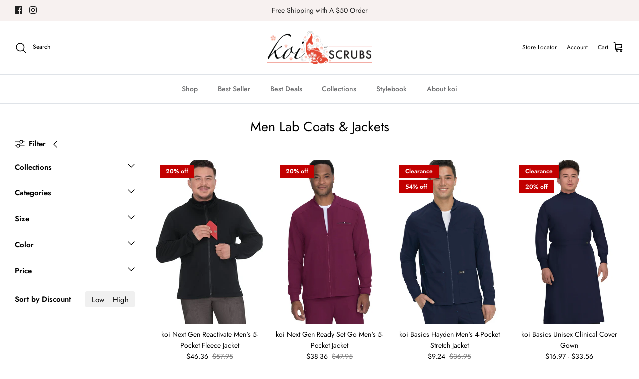

--- FILE ---
content_type: text/html; charset=utf-8
request_url: https://www.koihappiness.com/collections/men-lab-coats-jackets
body_size: 74711
content:
<!DOCTYPE html>
<html lang="en">
<head>
  <!-- Symmetry 5.4.1 -->
 

  <link rel="preload" href="//www.koihappiness.com/cdn/shop/t/93/assets/styles.css?v=166574085897716598251768615815" as="style">
  <link rel="preload" href="//www.koihappiness.com/cdn/shop/t/93/assets/style-custom.css?v=88166942273436404201764049280" as="style">
  <meta charset="utf-8" />
<meta name="viewport" content="width=device-width,initial-scale=1.0" />
<meta http-equiv="X-UA-Compatible" content="IE=edge">

<link rel="preconnect" href="https://cdn.shopify.com" crossorigin>
<link rel="preconnect" href="https://fonts.shopify.com" crossorigin>
<link rel="preconnect" href="https://monorail-edge.shopifysvc.com"><link rel="preload" as="font" href="//www.koihappiness.com/cdn/fonts/jost/jost_n4.d47a1b6347ce4a4c9f437608011273009d91f2b7.woff2" type="font/woff2" crossorigin><link rel="preload" as="font" href="//www.koihappiness.com/cdn/fonts/jost/jost_n7.921dc18c13fa0b0c94c5e2517ffe06139c3615a3.woff2" type="font/woff2" crossorigin><link rel="preload" as="font" href="//www.koihappiness.com/cdn/fonts/jost/jost_i4.b690098389649750ada222b9763d55796c5283a5.woff2" type="font/woff2" crossorigin><link rel="preload" as="font" href="//www.koihappiness.com/cdn/fonts/jost/jost_i7.d8201b854e41e19d7ed9b1a31fe4fe71deea6d3f.woff2" type="font/woff2" crossorigin><link rel="preload" as="font" href="//www.koihappiness.com/cdn/fonts/jost/jost_n5.7c8497861ffd15f4e1284cd221f14658b0e95d61.woff2" type="font/woff2" crossorigin><link rel="preload" as="font" href="//www.koihappiness.com/cdn/fonts/jost/jost_n4.d47a1b6347ce4a4c9f437608011273009d91f2b7.woff2" type="font/woff2" crossorigin><link rel="preload" as="font" href="//www.koihappiness.com/cdn/fonts/jost/jost_n4.d47a1b6347ce4a4c9f437608011273009d91f2b7.woff2" type="font/woff2" crossorigin><link rel="preload" href="//www.koihappiness.com/cdn/shop/t/93/assets/vendor.min.js?v=151704903571302063331764049280" as="script">
<link rel="preload" href="//www.koihappiness.com/cdn/shop/t/93/assets/theme.js?v=160991343937158208651764049280" as="script"><link rel="canonical" href="https://www.koihappiness.com/collections/men-lab-coats-jackets" /><link rel="shortcut icon" href="//www.koihappiness.com/cdn/shop/files/cropped-koi-icon-1-32x32.png?v=1653338628" type="image/png" /><meta name="description" content="Find the perfect lab coat or jacket in our men&#39;s collection. Stylish and functional options for healthcare professionals.">

  

  
  <title>
    Men Lab Coats &amp; Jackets &ndash; koihappiness
  </title>

  <meta property="og:site_name" content="koihappiness">
<meta property="og:url" content="https://www.koihappiness.com/collections/men-lab-coats-jackets">
<meta property="og:title" content="Men Lab Coats &amp; Jackets">
<meta property="og:type" content="product.group">
<meta property="og:description" content="Find the perfect lab coat or jacket in our men&#39;s collection. Stylish and functional options for healthcare professionals."><meta property="og:image" content="http://www.koihappiness.com/cdn/shop/files/koi_Scrubs_Horiz_Logo_1200x1200.png?v=1665770876">
  <meta property="og:image:secure_url" content="https://www.koihappiness.com/cdn/shop/files/koi_Scrubs_Horiz_Logo_1200x1200.png?v=1665770876">
  <meta property="og:image:width" content="1200">
  <meta property="og:image:height" content="628"><meta name="twitter:card" content="summary_large_image">
<meta name="twitter:title" content="Men Lab Coats &amp; Jackets">
<meta name="twitter:description" content="Find the perfect lab coat or jacket in our men&#39;s collection. Stylish and functional options for healthcare professionals.">


  <link href="//www.koihappiness.com/cdn/shop/t/93/assets/styles.css?v=166574085897716598251768615815" rel="stylesheet" type="text/css" media="all" />
  <link href="//www.koihappiness.com/cdn/shop/t/93/assets/style-custom.css?v=88166942273436404201764049280" rel="stylesheet" type="text/css" media="all" />
  <link href="//www.koihappiness.com/cdn/shop/t/93/assets/popup_style.css?v=151298797614277185551764049280" rel="stylesheet" type="text/css" media="all" />
  <link href="//www.koihappiness.com/cdn/shop/t/93/assets/mysterybox.css?v=145569157023992485651764049280" rel="stylesheet" type="text/css" media="all" />

  <script>
    window.theme = window.theme || {};
    theme.money_format_with_product_code_preference = "${{amount}}";
    theme.money_format_with_cart_code_preference = "${{amount}}";
    theme.money_format = "${{amount}}";
    theme.strings = {
      previous: "Previous",
      next: "Next",
      addressError: "Error looking up that address",
      addressNoResults: "No results for that address",
      addressQueryLimit: "You have exceeded the Google API usage limit. Consider upgrading to a \u003ca href=\"https:\/\/developers.google.com\/maps\/premium\/usage-limits\"\u003ePremium Plan\u003c\/a\u003e.",
      authError: "There was a problem authenticating your Google Maps API Key.",
      icon_labels_left: "Left",
      icon_labels_right: "Right",
      icon_labels_down: "Down",
      icon_labels_close: "Close",
      icon_labels_plus: "Plus",
      cart_terms_confirmation: "You must agree to the terms and conditions before continuing.",
      products_listing_from: "From",
      layout_live_search_see_all: "See all results",
      products_product_add_to_cart: "Add to Cart",
      products_variant_no_stock: "Sold out",
      products_variant_non_existent: "Unavailable",
      products_product_pick_a: "Pick a",
      products_product_unit_price_separator: " \/ ",
      general_navigation_menu_toggle_aria_label: "Toggle menu",
      general_accessibility_labels_close: "Close",
      products_added_notification_title: "Just added",
      products_added_notification_item: "Item",
      products_added_notification_unit_price: "Item price",
      products_added_notification_quantity: "Qty",
      products_added_notification_total_price: "Total price",
      products_added_notification_shipping_note: "Excl. shipping",
      products_added_notification_keep_shopping: "Keep Shopping",
      products_added_notification_cart: "Cart",
      products_product_adding_to_cart: "Adding",
      products_product_added_to_cart: "Added to cart",
      products_added_notification_subtotal: "Subtotal",
      products_labels_sold_out: "Sold Out",
      products_labels_sale: "Sale",
      products_labels_percent_reduction: "[[ amount ]]% off",
      products_labels_value_reduction_html: "[[ amount ]] off",
      products_product_preorder: "Pre-order",
      general_quick_search_pages: "Pages",
      general_quick_search_no_results: "Sorry, we couldn\u0026#39;t find any results",
      collections_general_see_all_subcollections: "See all..."
    };
    theme.routes = {
      search_url: '/search',
      cart_url: '/cart',
      cart_add_url: '/cart/add',
      cart_change_url: '/cart/change',
      predictive_search_url: '/search/suggest'
    };
    theme.settings = {
      cart_type: "drawer",
      quickbuy_style: "button",
      avoid_orphans: true
    };
    document.documentElement.classList.add('js');
  </script><style>[data-swatch="azalea pink"] { --swatch-background-color:#a801b4}[data-swatch="black"] { --swatch-background-color:#000000}[data-swatch="berry"] { --swatch-background-color:#9e2273}[data-swatch="camel"] { --swatch-background-color:#d3bda2}[data-swatch="caribbean"] { --swatch-background-color:#18454b}[data-swatch="caribbean blue"] { --swatch-background-color:#004159}[data-swatch="charcoal"] { --swatch-background-color:#2f2f2f}[data-swatch="cobalt blue"] {
            --swatch-background-image: url(//www.koihappiness.com/cdn/shopifycloud/storefront/assets/no-image-160-46f2d4a0_128x128.gif) }[data-swatch="coral"] { --swatch-background-color:#f27772}[data-swatch="denim"] { --swatch-background-color:#6A8FB9}[data-swatch="eggplant"] { --swatch-background-color:#51284f}[data-swatch="electric blue"] { --swatch-background-color:#09bcff}[data-swatch="fierce fuchsia"] { --swatch-background-color:#ba00e0}[data-swatch="flamingo"] { --swatch-background-color:#ec1eaf}[data-swatch="flamingo-steel"] { --swatch-background-color:linear-gradient(to right bottom, #ec1eaf 50%, #3b3b3b 50%)}/*[data-swatch="flamingo-steel"],*/
            [data-swatch="flamingo-steel"]::before {
              background:linear-gradient(to right bottom, #ec1eaf 50%, #3b3b3b 50%)!important;
            }[data-swatch="fresh mint"] { --swatch-background-color:#6bc7ba}[data-swatch="galaxy"] { --swatch-background-color:#141091}[data-swatch="geranium"] { --swatch-background-color:#dd5b86}[data-swatch="grape"] { --swatch-background-color:#2e006c}[data-swatch="green tea"] { --swatch-background-color:#9ee36a}[data-swatch="heart pointelle geranium"] { --swatch-background-color:#dd5b86}[data-swatch="hunter"] { --swatch-background-color:#005f56}[data-swatch="heather azalea pink"] { --swatch-background-color:#b9648a}[data-swatch="heather candy red"] { --swatch-background-color:#d83847}[data-swatch="heather caribbean blue"] { --swatch-background-color:#317088}[data-swatch="heather charcoal"] { --swatch-background-color:#2f2f2f}[data-swatch="heather galaxy"] { --swatch-background-color:#4878b3}[data-swatch="heather grey"] { --swatch-background-color:#56676d}[data-swatch="heather navy"] { --swatch-background-color:#000043}[data-swatch="heather olive"] { --swatch-background-color:#545946}[data-swatch="heather soft pink"] { --swatch-background-color:#f2949f}[data-swatch="heather true ceil"] { --swatch-background-color:#45567b}[data-swatch="heather wisteria"] { --swatch-background-color:#9D7BB0}[data-swatch="hibiscus pink"] { --swatch-background-color:#c8509d}[data-swatch="more pink"] { --swatch-background-color:#F8A3C4}[data-swatch="navy"] { --swatch-background-color:#45567b}[data-swatch="olive green"] { --swatch-background-color:#423800}[data-swatch="platinum grey"] { --swatch-background-color:#9a989e}[data-swatch="raspberry"] { --swatch-background-color:#870053}[data-swatch="rose"] { --swatch-background-color:#f67599}[data-swatch="rose smoke"] { --swatch-background-color:#c6a4a4}[data-swatch="rosewood"] { --swatch-background-color:#b96d74}[data-swatch="royal blue"] { --swatch-background-color:#0061a8}[data-swatch="ruby"] { --swatch-background-color:#a7002f}[data-swatch="sage"] { --swatch-background-color:#91d9ba}[data-swatch="steel"] { --swatch-background-color:#3b3b3b}[data-swatch="sunshine"] { --swatch-background-color:#FCF092}[data-swatch="sweet pink"] { --swatch-background-color:#f8b4c3}[data-swatch="teal"] { --swatch-background-color:#289d90}[data-swatch="terra pink"] { --swatch-background-color:#dc5f8f}[data-swatch="true ceil"] { --swatch-background-color:#8b94dd}[data-swatch="turquoise (bright teal)"] { --swatch-background-color:#00b3b5}[data-swatch="ultramarine"] { --swatch-background-color:#0380AC}[data-swatch="lucky green"] { --swatch-background-color:#008C54}[data-swatch="wine"] { --swatch-background-color:#682961}[data-swatch="wisteria"] { --swatch-background-color:#9379B4}[data-swatch="bandana"] {
            --swatch-background-image: url(//www.koihappiness.com/cdn/shop/files/bandana_128x128_crop_center.jpg?v=13765260625221537561) }[data-swatch="chicken scratch"] {
            --swatch-background-image: url(//www.koihappiness.com/cdn/shop/files/chicken-scratch_128x128_crop_center.jpg?v=14891623400539092999) }[data-swatch="chicks and bunnies"] {
            --swatch-background-image: url(//www.koihappiness.com/cdn/shop/files/chicks-and-bunnies_128x128_crop_center.jpg?v=2346693304590282808) }[data-swatch="chritmas llama"] {
            --swatch-background-image: url(//www.koihappiness.com/cdn/shop/files/chritmas-llama_128x128_crop_center.jpg?v=10020917925341212666) }[data-swatch="denim patch"] {
            --swatch-background-image: url(//www.koihappiness.com/cdn/shop/files/denim-patch_128x128_crop_center.jpg?v=15775074595429432852) }[data-swatch="garden gnome"] {
            --swatch-background-image: url(//www.koihappiness.com/cdn/shop/files/garden-gnome_128x128_crop_center.jpg?v=15727085803382924063) }[data-swatch="holiday dino"] {
            --swatch-background-image: url(//www.koihappiness.com/cdn/shop/files/holiday-dino_128x128_crop_center.jpg?v=15348451708374248655) }[data-swatch="love swan"] {
            --swatch-background-image: url(//www.koihappiness.com/cdn/shop/files/love-swan_128x128_crop_center.jpg?v=1220276403945672702) }[data-swatch="pet buddy's"] {
            --swatch-background-image: url(//www.koihappiness.com/cdn/shop/files/pet-buddys_128x128_crop_center.jpg?v=8551530862968353831) }[data-swatch="platinum grey all over marble"] {
            --swatch-background-image: url(//www.koihappiness.com/cdn/shop/files/platinum-grey-all-over-marble_128x128_crop_center.jpg?v=4811446281732636106) }[data-swatch="prehistoric pets"] {
            --swatch-background-image: url(//www.koihappiness.com/cdn/shop/files/prehistoric-pets_128x128_crop_center.jpg?v=16654546221940714045) }[data-swatch="sage all over marble"] {
            --swatch-background-image: url(//www.koihappiness.com/cdn/shop/files/sage-all-over-marble_128x128_crop_center.jpg?v=3600396516043424907) }[data-swatch="soft pink all over marble"] {
            --swatch-background-image: url(//www.koihappiness.com/cdn/shop/files/soft-pink-all-over-marble_128x128_crop_center.jpg?v=4053730068787771917) }[data-swatch="spring time"] {
            --swatch-background-image: url(//www.koihappiness.com/cdn/shop/files/spring-time_128x128_crop_center.jpg?v=13055547451204016228) }[data-swatch="sweet tooth"] {
            --swatch-background-image: url(//www.koihappiness.com/cdn/shop/files/sweet-tooth_128x128_crop_center.jpg?v=4110332449913611521) }[data-swatch="unicorno halloween"] {
            --swatch-background-image: url(//www.koihappiness.com/cdn/shop/files/unicorno-halloween_128x128_crop_center.jpg?v=4239435759336284040) }[data-swatch="watercolor poppies"] {
            --swatch-background-image: url(//www.koihappiness.com/cdn/shop/files/watercolor-poppies_128x128_crop_center.jpg?v=5312134034770825958) }[data-swatch="wisteria all over marble"] {
            --swatch-background-image: url(//www.koihappiness.com/cdn/shop/files/wisteria-all-over-marble_128x128_crop_center.jpg?v=8747938773898734604) }[data-swatch="vivid petals"] {
            --swatch-background-image: url(//www.koihappiness.com/cdn/shop/files/Vivid_Petals_128x128_crop_center.jpg?v=9723069157184524441) }[data-swatch="paisley passion"] {
            --swatch-background-image: url(//www.koihappiness.com/cdn/shop/files/Paisley_Passion_128x128_crop_center.jpg?v=10772578728723474015) }[data-swatch="american pops"] {
            --swatch-background-image: url(//www.koihappiness.com/cdn/shop/files/American_Pops_128x128_crop_center.jpg?v=633854071735271193) }[data-swatch="filled with hearts"] {
            --swatch-background-image: url(//www.koihappiness.com/cdn/shop/files/Filled_With_Hearts_128x128_crop_center.jpg?v=10661525515991167721) }[data-swatch="camo starlette taupe"] {
            --swatch-background-image: url(//www.koihappiness.com/cdn/shop/files/Camo_Starlette_Taupe_128x128_crop_center.jpg?v=8471498860400963849) }[data-swatch="autumn leaves"] {
            --swatch-background-image: url(//www.koihappiness.com/cdn/shop/files/Autumn_Leaves_128x128_crop_center.jpg?v=3452124466598594062) }[data-swatch="get happy"] {
            --swatch-background-image: url(//www.koihappiness.com/cdn/shop/files/Get_Happy_128x128_crop_center.jpg?v=15174725837687810603) }[data-swatch="poppies"] {
            --swatch-background-image: url(//www.koihappiness.com/cdn/shop/files/Poppies_128x128_crop_center.jpg?v=9099098918721409339) }[data-swatch="winter wonderland"] {
            --swatch-background-image: url(//www.koihappiness.com/cdn/shop/files/Winter_Wonderland_128x128_crop_center.jpg?v=4605959827035014059) }[data-swatch="camo starlette electric blue"] {
            --swatch-background-image: url(//www.koihappiness.com/cdn/shop/files/Camo_Starlette_Electric_Blue_128x128_crop_center.jpg?v=7953222733454597257) }[data-swatch="dreamscape galaxy"] {
            --swatch-background-image: url(//www.koihappiness.com/cdn/shop/files/Dreamscape_Galaxy_128x128_crop_center.jpg?v=7615403300950576029) }[data-swatch="chicks with glasses"] {
            --swatch-background-image: url(//www.koihappiness.com/cdn/shop/files/Chicks_with_Glasses_128x128_crop_center.jpg?v=15640385219066898614) }[data-swatch="boos snooze"] {
            --swatch-background-image: url(//www.koihappiness.com/cdn/shop/files/Boos_Snooze_128x128_crop_center.jpg?v=11345323400404568073) }[data-swatch="fancy party"] {
            --swatch-background-image: url(//www.koihappiness.com/cdn/shop/files/Fancy_Party_128x128_crop_center.jpg?v=15681145899015457380) }[data-swatch="lets build a snowman"] {
            --swatch-background-image: url(//www.koihappiness.com/cdn/shop/files/Lets_Build_A_Snowman_128x128_crop_center.jpg?v=3044854268365393357) }[data-swatch="shine bright"] {
            --swatch-background-image: url(//www.koihappiness.com/cdn/shop/files/Shine_Bright_128x128_crop_center.jpg?v=6769029717216876245) }[data-swatch="dreamscape pink"] {
            --swatch-background-image: url(//www.koihappiness.com/cdn/shop/files/Dreamscape_Pink_128x128_crop_center.jpg?v=366030983362851026) }[data-swatch="teacup kitty"] {
            --swatch-background-image: url(//www.koihappiness.com/cdn/shop/files/Teacup_Kitty_128x128_crop_center.jpg?v=10093919351455248712) }[data-swatch="brown taupe"] { --swatch-background-color:#593d3d}[data-swatch="desert khaki"] { --swatch-background-color:#c3ba98}[data-swatch="heather true galaxy"] { --swatch-background-color:#235799}[data-swatch="heather electric blue"] { --swatch-background-color:#00aeef}[data-swatch="heather taupe"] { --swatch-background-color:#867460}[data-swatch="heather sage"] { --swatch-background-color:#90b7b6}[data-swatch="radiant mauve"] { --swatch-background-color:#a45c97}[data-swatch="terracotta"] { --swatch-background-color:#c45431}[data-swatch="agate geode"] {
            --swatch-background-image: url(//www.koihappiness.com/cdn/shop/files/370plm-agd-swatch_128x128_crop_center.jpg?v=12016651103232716466) }[data-swatch="groovy-floral-navy-elec-blue-coral"] {
            --swatch-background-image: url(//www.koihappiness.com/cdn/shop/files/370plm-tdnc-swatch_128x128_crop_center.jpg?v=6326342690136735579) }[data-swatch="christmas doodle"] {
            --swatch-background-image: url(//www.koihappiness.com/cdn/shop/files/f101pr-xmd-swatch_128x128_crop_center.jpg?v=4895853235493710286) }[data-swatch="vine"] {
            --swatch-background-image: url(//www.koihappiness.com/cdn/shop/files/f101pr-vne-swatch_128x128_crop_center.jpg?v=15914639116680945741) }[data-swatch="twist"] {
            --swatch-background-image: url(//www.koihappiness.com/cdn/shop/files/f101pr-twt-swatch_128x128_crop_center.jpg?v=6427065987379197858) }[data-swatch="camo frenchie navy"] {
            --swatch-background-image: url(//www.koihappiness.com/cdn/shop/files/f100pr-cnv-swatch_128x128_crop_center.jpg?v=8542781814518981124) }[data-swatch="super hero"] {
            --swatch-background-image: url(//www.koihappiness.com/cdn/shop/files/f100pr-suh-swatch_128x128_crop_center.jpg?v=16725388611129350075) }[data-swatch="turtle sunset"] {
            --swatch-background-image: url(//www.koihappiness.com/cdn/shop/files/f100pr-tts-swatch_128x128_crop_center.jpg?v=11196334566654732284) }[data-swatch="camo frenchie"] {
            --swatch-background-image: url(//www.koihappiness.com/cdn/shop/files/f100pr-cfn-swatch_128x128_crop_center.jpg?v=3419816874308294152) }[data-swatch="festival"] {
            --swatch-background-image: url(//www.koihappiness.com/cdn/shop/files/f100pr-fsv-swatch_128x128_crop_center.jpg?v=7937664777594446257) }[data-swatch="butterfly sheer"] {
            --swatch-background-image: url(//www.koihappiness.com/cdn/shop/files/f100pr-bys-swatch_128x128_crop_center.jpg?v=5395864363133793578) }[data-swatch="ethereal beauty"] {
            --swatch-background-image: url(//www.koihappiness.com/cdn/shop/files/b125pr-eth-swatch_128x128_crop_center.jpg?v=4754001651161196834) }[data-swatch="playful patchwork"] {
            --swatch-background-image: url(//www.koihappiness.com/cdn/shop/files/b123pr-pfp-swatch_128x128_crop_center.jpg?v=3841190168417233307) }[data-swatch="floral dream kitty"] {
            --swatch-background-image: url(//www.koihappiness.com/cdn/shop/files/b123pr-fdk-swatch_128x128_crop_center.jpg?v=16434591438450643718) }[data-swatch="pineapple paradise"] {
            --swatch-background-image: url(//www.koihappiness.com/cdn/shop/files/b123pr-pnp-swatch_128x128_crop_center.jpg?v=14602320893661221647) }[data-swatch="polka floral"] {
            --swatch-background-image: url(//www.koihappiness.com/cdn/shop/files/b121pr-pfl-swatch_128x128_crop_center.jpg?v=17628293822359344440) }[data-swatch="frightful kitties"] {
            --swatch-background-image: url(//www.koihappiness.com/cdn/shop/files/b120pr-ffk-swatch_128x128_crop_center.jpg?v=12548916200921271197) }[data-swatch="berry burst"] {
            --swatch-background-image: url(//www.koihappiness.com/cdn/shop/files/b120pr-byb-swatch_128x128_crop_center.jpg?v=8983445461804270547) }[data-swatch="floral garden puppy"] {
            --swatch-background-image: url(//www.koihappiness.com/cdn/shop/files/b120pr-fgp-swatch_128x128_crop_center.jpg?v=14018150190690582398) }[data-swatch="sweet candy"] {
            --swatch-background-image: url(//www.koihappiness.com/cdn/shop/files/b120pr-cnlb-swatch_128x128_crop_center.jpg?v=9865156925841791320) }[data-swatch="valley rose ombre"] {
            --swatch-background-image: url(//www.koihappiness.com/cdn/shop/files/b120pr-vbo-swatch_128x128_crop_center.jpg?v=4808707009875987909) }[data-swatch="holly jolly puppies"] {
            --swatch-background-image: url(//www.koihappiness.com/cdn/shop/files/b120pr-hup-swatch_128x128_crop_center.jpg?v=18327933503369865575) }[data-swatch="merry and bright"] {
            --swatch-background-image: url(//www.koihappiness.com/cdn/shop/files/1077pr-mrb-swatch_128x128_crop_center.jpg?v=4010056270528726690) }[data-swatch="fallen leaves"] {
            --swatch-background-image: url(//www.koihappiness.com/cdn/shop/files/1075pr-fvs-swatch_128x128_crop_center.jpg?v=7004535582139020584) }[data-swatch="dancing butterflies"] {
            --swatch-background-image: url(//www.koihappiness.com/cdn/shop/files/1075pr-dgb-swatch_128x128_crop_center.jpg?v=12107288301364024165) }[data-swatch="sparkling holiday"] {
            --swatch-background-image: url(//www.koihappiness.com/cdn/shop/files/1072tkd-skh-swatchl_128x128_crop_center.jpg?v=9846830882262658279) }[data-swatch="after dark"] {
            --swatch-background-image: url(//www.koihappiness.com/cdn/shop/files/1072tkd-afd-swatch_128x128_crop_center.jpg?v=14357161828973728360) }[data-swatch="exotic wings"] {
            --swatch-background-image: url(//www.koihappiness.com/cdn/shop/files/1071pr-ewg-swatch_128x128_crop_center.jpg?v=7785539604746627064) }[data-swatch="in motion"] {
            --swatch-background-image: url(//www.koihappiness.com/cdn/shop/files/1071pr-imn-swatch_128x128_crop_center.jpg?v=10480336383861602095) }[data-swatch="watercolor petals"] {
            --swatch-background-image: url(//www.koihappiness.com/cdn/shop/files/1070pr-wtp-swatch_128x128_crop_center.jpg?v=2702939306934638211) }[data-swatch="tie dye leopard blue"] {
            --swatch-background-image: url(//www.koihappiness.com/cdn/shop/files/1070pr-lpb-swatch_128x128_crop_center.jpg?v=7950865589927056405) }[data-swatch="pressed flower"] {
            --swatch-background-image: url(//www.koihappiness.com/cdn/shop/files/1066pr-pfw-swatch_128x128_crop_center.jpg?v=12804015425632362667) }[data-swatch="desert butterfly"] {
            --swatch-background-image: url(//www.koihappiness.com/cdn/shop/files/1066pr-dbf-swatch_128x128_crop_center.jpg?v=11115015271220232004) }[data-swatch="campingtrip"] {
            --swatch-background-image: url(//www.koihappiness.com/cdn/shop/files/1066pr-cmt-swatch_128x128_crop_center.jpg?v=14031836759071713023) }[data-swatch="flower burnout black"] {
            --swatch-background-image: url(//www.koihappiness.com/cdn/shop/files/1061pr-fsb-swatch_128x128_crop_center.jpg?v=8823750448509105248) }[data-swatch="flower burnout white"] {
            --swatch-background-image: url(//www.koihappiness.com/cdn/shop/files/1061pr-fsw-swatch_128x128_crop_center.jpg?v=1219877765776700199) }[data-swatch="colorful camo"] {
            --swatch-background-image: url(//www.koihappiness.com/cdn/shop/files/1057pr-ccm-swatch_128x128_crop_center.jpg?v=12473690263638297875) }[data-swatch="tie dye floral pinks"] {
            --swatch-background-image: url(//www.koihappiness.com/cdn/shop/files/1057pr-tfp-swatch_128x128_crop_center.jpg?v=16176153014531665968) }[data-swatch="vertical sparkle brown taupe"] {
            --swatch-background-image: url(//www.koihappiness.com/cdn/shop/files/1056pr-vsbt-swatch_128x128_crop_center.jpg?v=1926346137758770408) }[data-swatch="vertical sparkle plantinum"] {
            --swatch-background-image: url(//www.koihappiness.com/cdn/shop/files/1056pr-vsp-swatch_128x128_crop_center.jpg?v=4946327440931658501) }[data-swatch="flamingo charcoal vertical"] {
            --swatch-background-image: url(//www.koihappiness.com/cdn/shop/files/1056pr-vf77-swatch_128x128_crop_center.jpg?v=47403155988243235) }[data-swatch="sunshine platinum grey vertical"] {
            --swatch-background-image: url(//www.koihappiness.com/cdn/shop/files/1056pr-vs119-swatch_128x128_crop_center.jpg?v=6296316772840232631) }[data-swatch="meadow patchwork"] {
            --swatch-background-image: url(//www.koihappiness.com/cdn/shop/files/1055pr-mwp-swatch_128x128_crop_center.jpg?v=1058685335241675839) }[data-swatch="enchanted garden"] {
            --swatch-background-image: url(//www.koihappiness.com/cdn/shop/files/1055pr-egd-swatch_128x128_crop_center.jpg?v=17841145151936187475) }[data-swatch="woodblock floral"] {
            --swatch-background-image: url(//www.koihappiness.com/cdn/shop/files/1054pr-wbf-swatch_128x128_crop_center.jpg?v=2964195744547001324) }[data-swatch="vintage floral"] {
            --swatch-background-image: url(//www.koihappiness.com/cdn/shop/files/1054pr-vtf-swatch_128x128_crop_center.jpg?v=11549327401999400206) }[data-swatch="butterfly wonderland"] {
            --swatch-background-image: url(//www.koihappiness.com/cdn/shop/files/1007pr-bwd-swatch_128x128_crop_center.jpg?v=12390) }[data-swatch="butterfly wonderland platinum"] {
            --swatch-background-image: url(//www.koihappiness.com/cdn/shop/files/1007pr-bwp-swatch_128x128_crop_center.jpg?v=12390) }[data-swatch="cheetah-tie-dye-green-tea"] {
            --swatch-background-image: url(//www.koihappiness.com/cdn/shop/files/1007pr-ct113-swatch_128x128_crop_center.jpg?v=12390) }[data-swatch="cheetah-tie-dye-flamingo"] {
            --swatch-background-image: url(//www.koihappiness.com/cdn/shop/files/1007pr-ct58-swatch_128x128_crop_center.jpg?v=12390) }[data-swatch="hippie garden"] {
            --swatch-background-image: url(//www.koihappiness.com/cdn/shop/files/1007pr-hpg-swatch_128x128_crop_center.jpg?v=11969722995540505071) }[data-swatch="houndstooth platinum"] {
            --swatch-background-image: url(//www.koihappiness.com/cdn/shop/files/1007pr-hsp-swatch_128x128_crop_center.jpg?v=12390) }[data-swatch="sunny flower basket"] {
            --swatch-background-image: url(//www.koihappiness.com/cdn/shop/files/1007pr-sfb-swatch_128x128_crop_center.jpg?v=12390) }[data-swatch="tokidoki aloha"] {
            --swatch-background-image: url(//www.koihappiness.com/cdn/shop/files/1017tkd-alh-swatch_128x128_crop_center.jpg?v=12390) }[data-swatch="kawaii confections"] {
            --swatch-background-image: url(//www.koihappiness.com/cdn/shop/files/1017tkd-kwc-swatch_128x128_crop_center.jpg?v=12390) }[data-swatch="summer picnic"] {
            --swatch-background-image: url(//www.koihappiness.com/cdn/shop/files/1017tkd-smp-swatch_128x128_crop_center.jpg?v=15933533244326788744) }[data-swatch="tokidoki naughty and nice"] {
            --swatch-background-image: url(//www.koihappiness.com/cdn/shop/files/1017tkd-tnn-swatch_128x128_crop_center.jpg?v=12390) }[data-swatch="babys breath floral"] {
            --swatch-background-image: url(//www.koihappiness.com/cdn/shop/files/1027pr-bbl-swatch_128x128_crop_center.jpg?v=13614049434487094947) }[data-swatch="butterfly dream"] {
            --swatch-background-image: url(//www.koihappiness.com/cdn/shop/files/1027pr-bdm-swatch_128x128_crop_center.jpg?v=45088467714103319) }[data-swatch="painterly geo"] {
            --swatch-background-image: url(//www.koihappiness.com/cdn/shop/files/1027pr-ptg-swatch_128x128_crop_center.jpg?v=12390) }[data-swatch="sunny tie dye butterfly"] {
            --swatch-background-image: url(//www.koihappiness.com/cdn/shop/files/1027pr-sdb-swatch_128x128_crop_center.jpg?v=355092917113354645) }[data-swatch="bias floral"] {
            --swatch-background-image: url(//www.koihappiness.com/cdn/shop/files/1029pr-bfr-swatch_128x128_crop_center.jpg?v=9974513564885541135) }[data-swatch="brush stroke floral"] {
            --swatch-background-image: url(//www.koihappiness.com/cdn/shop/files/1029pr-bof-swatch_128x128_crop_center.jpg?v=17332752617882847430) }[data-swatch="tonal-cheetah-grape-wisteria"] {
            --swatch-background-image: url(//www.koihappiness.com/cdn/shop/files/1029pr-cgw-swatch_128x128_crop_center.jpg?v=12390) }[data-swatch="camo blossom"] {
            --swatch-background-image: url(//www.koihappiness.com/cdn/shop/files/1029pr-css-swatch_128x128_crop_center.jpg?v=12390) }[data-swatch="dainty camo"] {
            --swatch-background-image: url(//www.koihappiness.com/cdn/shop/files/1029pr-dtc-swatch_128x128_crop_center.jpg?v=15952701420962281551) }[data-swatch="flutter butterfly"] {
            --swatch-background-image: url(//www.koihappiness.com/cdn/shop/files/1029pr-fba-swatch_128x128_crop_center.jpg?v=7735568973435128187) }[data-swatch="fleur garland"] {
            --swatch-background-image: url(//www.koihappiness.com/cdn/shop/files/1029pr-fgd-swatch_128x128_crop_center.jpg?v=12390) }[data-swatch="heather true ceil botanical burnout"] {
            --swatch-background-image: url(//www.koihappiness.com/cdn/shop/files/1029pr-hcb-swatch_128x128_crop_center.jpg?v=12390) }[data-swatch="heather grey botanical burnout"] {
            --swatch-background-image: url(//www.koihappiness.com/cdn/shop/files/1029pr-hgb-swatch_128x128_crop_center.jpg?v=16008811200979541537) }[data-swatch="ikat floral rose"] {
            --swatch-background-image: url(//www.koihappiness.com/cdn/shop/files/1029pr-ikr-swatch_128x128_crop_center.jpg?v=12390) }[data-swatch="moonlight plaid"] {
            --swatch-background-image: url(//www.koihappiness.com/cdn/shop/files/1029pr-mlp-swatch_128x128_crop_center.jpg?v=3998215886950059718) }[data-swatch="striped floral"] {
            --swatch-background-image: url(//www.koihappiness.com/cdn/shop/files/1029pr-sfo-swatch_128x128_crop_center.jpg?v=12390) }[data-swatch="tonal cheetah navy"] {
            --swatch-background-image: url(//www.koihappiness.com/cdn/shop/files/1029pr-tcn-swatch_128x128_crop_center.jpg?v=12390) }[data-swatch="tropical patch"] {
            --swatch-background-image: url(//www.koihappiness.com/cdn/shop/files/1029pr-tpt-swatch_128x128_crop_center.jpg?v=12390) }[data-swatch="watercolor botanical wisteria"] {
            --swatch-background-image: url(//www.koihappiness.com/cdn/shop/files/1029pr-wbw-swatch_128x128_crop_center.jpg?v=16966500695086627932) }[data-swatch="watercolor botanical"] {
            --swatch-background-image: url(//www.koihappiness.com/cdn/shop/files/1029pr-wtb-swatch_128x128_crop_center.jpg?v=12390) }[data-swatch="charcoal heather sage"] {
            --swatch-background-image: url(//www.koihappiness.com/cdn/shop/files/1031pr-c124-swatch_128x128_crop_center.jpg?v=494804939936259045) }[data-swatch="heather-charcoal-sunshine"] {
            --swatch-background-image: url(//www.koihappiness.com/cdn/shop/files/1031pr-c139-swatch_128x128_crop_center.jpg?v=12390) }[data-swatch="charcoal heather soft pink ombre"] {
            --swatch-background-image: url(//www.koihappiness.com/cdn/shop/files/1031pr-c140-swatch_128x128_crop_center.jpg?v=8114360102403673794) }[data-swatch="heather azalea charcoal ombre"] {
            --swatch-background-image: url(//www.koihappiness.com/cdn/shop/files/1031pr-ha77-swatch_128x128_crop_center.jpg?v=17983157171314946938) }[data-swatch="heather-electric-blue-navy-ombre"] {
            --swatch-background-image: url(//www.koihappiness.com/cdn/shop/files/1031pr-hb12-swatch_128x128_crop_center.jpg?v=1483805209038382413) }[data-swatch="caribbean blue heather ombre"] {
            --swatch-background-image: url(//www.koihappiness.com/cdn/shop/files/1031pr-hc38-swatch_128x128_crop_center.jpg?v=12390) }[data-swatch="heather galaxy navy ombre"] {
            --swatch-background-image: url(//www.koihappiness.com/cdn/shop/files/1031pr-hg12-swatch_128x128_crop_center.jpg?v=827023090389402255) }[data-swatch="heather-platinum-grey-black"] {
            --swatch-background-image: url(//www.koihappiness.com/cdn/shop/files/1031pr-hp02-swatch_128x128_crop_center.jpg?v=12390) }[data-swatch="heather-taupe-black"] {
            --swatch-background-image: url(//www.koihappiness.com/cdn/shop/files/1031pr-ht02-swatch_128x128_crop_center.jpg?v=18387574028347595811) }[data-swatch="heather-wisteria-charcoal-ombre"] {
            --swatch-background-image: url(//www.koihappiness.com/cdn/shop/files/1031pr-hw77-swatch_128x128_crop_center.jpg?v=6418402335994963877) }[data-swatch="navy.h.galaxy ombre - reverse"] {
            --swatch-background-image: url(//www.koihappiness.com/cdn/shop/files/1031pr-n130-swatch_128x128_crop_center.jpg?v=4007641129856423936) }[data-swatch="sage sunshine platinum grey ombre"] {
            --swatch-background-image: url(//www.koihappiness.com/cdn/shop/files/1031pr-ss119-swatch_128x128_crop_center.jpg?v=12390) }[data-swatch="tie dye black heather grey"] {
            --swatch-background-image: url(//www.koihappiness.com/cdn/shop/files/1031pr-tdbh-swatch_128x128_crop_center.jpg?v=12390) }[data-swatch="tie dye charcoal heather wisteria"] {
            --swatch-background-image: url(//www.koihappiness.com/cdn/shop/files/1031pr-tdcw-swatch_128x128_crop_center.jpg?v=1861627840392798675) }[data-swatch="herringbone raspberry ombre"] {
            --swatch-background-image: url(//www.koihappiness.com/cdn/shop/files/1046pr-h073-swatch_128x128_crop_center.jpg?v=12390) }[data-swatch="nouveau herringbone"] {
            --swatch-background-image: url(//www.koihappiness.com/cdn/shop/files/1046pr-nhb-swatch_128x128_crop_center.jpg?v=6122197671461929105) }[data-swatch="camo visions"] {
            --swatch-background-image: url(//www.koihappiness.com/cdn/shop/files/1049pr-cvs-swatch_128x128_crop_center.jpg?v=3485521583236399045) }[data-swatch="heather raspberry tie dye"] {
            --swatch-background-image: url(//www.koihappiness.com/cdn/shop/files/1049pr-hrd-swatch_128x128_crop_center.jpg?v=3460945717064004196) }[data-swatch="watercolor snake"] {
            --swatch-background-image: url(//www.koihappiness.com/cdn/shop/files/1049pr-wck-swatch_128x128_crop_center.jpg?v=12390) }[data-swatch="tonal cheetah olive"] {
            --swatch-background-image: url(//www.koihappiness.com/cdn/shop/files/1050pr-tco-swatch_128x128_crop_center.jpg?v=13463818909086927594) }[data-swatch="love bugs"] {
            --swatch-background-image: url(//www.koihappiness.com/cdn/shop/files/1052pr-los-swatch_128x128_crop_center.jpg?v=12390) }[data-swatch="tropical climate"] {
            --swatch-background-image: url(//www.koihappiness.com/cdn/shop/files/1052pr-tct-swatch_128x128_crop_center.jpg?v=9437875850614788620) }[data-swatch="agate geode"] {
            --swatch-background-image: url(//www.koihappiness.com/cdn/shop/files/370plm-agd-swatch_128x128_crop_center.jpg?v=12016651103232716466) }[data-swatch="chantilly ombre"] {
            --swatch-background-image: url(//www.koihappiness.com/cdn/shop/files/370plm-cho-swatch_128x128_crop_center.jpg?v=12390) }[data-swatch="jacobean ombre"] {
            --swatch-background-image: url(//www.koihappiness.com/cdn/shop/files/370plm-jbo-swatch_128x128_crop_center.jpg?v=1678683783028529731) }[data-swatch="groovy-floral-black-charcoal-flamingo"] {
            --swatch-background-image: url(//www.koihappiness.com/cdn/shop/files/370plm-tdbf-swatch_128x128_crop_center.jpg?v=12390) }[data-swatch="tie dye hearts"] {
            --swatch-background-image: url(//www.koihappiness.com/cdn/shop/files/370plm-tdhp-swatch_128x128_crop_center.jpg?v=12390) }[data-swatch="groovy-floral-navy-elec-blue-coral"] {
            --swatch-background-image: url(//www.koihappiness.com/cdn/shop/files/370plm-tdnc-swatch_128x128_crop_center.jpg?v=6326342690136735579) }[data-swatch="groovy-floral-navy-wisteria-yellow"] {
            --swatch-background-image: url(//www.koihappiness.com/cdn/shop/files/370plm-tdny-swatch_128x128_crop_center.jpg?v=12390) }[data-swatch="vibrant watercolor"] {
            --swatch-background-image: url(//www.koihappiness.com/cdn/shop/files/370plm-vwc-swatch_128x128_crop_center.jpg?v=4824486560854794623) }[data-swatch="wisteria-radiant-mauve-peony-pink-ombre"] {
            --swatch-background-image: url(//www.koihappiness.com/cdn/shop/files/370plm-wrp-swatch_128x128_crop_center.jpg?v=12390) }[data-swatch="electric-blue-navy"] {
            --swatch-background-image: url(//www.koihappiness.com/cdn/shop/files/370pr-eb12-swatch_128x128_crop_center.jpg?v=6834904856858106668) }[data-swatch="flamingo-black"] {
            --swatch-background-image: url(//www.koihappiness.com/cdn/shop/files/370pr-fl02-swatch_128x128_crop_center.jpg?v=12800472051322907662) }[data-swatch="green-tea-navy"] {
            --swatch-background-image: url(//www.koihappiness.com/cdn/shop/files/370pr-gt12-swatch_128x128_crop_center.jpg?v=12390) }[data-swatch="lime-navy"] {
            --swatch-background-image: url(//www.koihappiness.com/cdn/shop/files/370pr-lm12-swatch_128x128_crop_center.jpg?v=12390) }[data-swatch="light-orchid-wine"] {
            --swatch-background-image: url(//www.koihappiness.com/cdn/shop/files/370pr-lo61-swatch_128x128_crop_center.jpg?v=12390) }[data-swatch="lipstick-navy"] {
            --swatch-background-image: url(//www.koihappiness.com/cdn/shop/files/370pr-lp12-swatch_128x128_crop_center.jpg?v=12390) }[data-swatch="more-pink-platinum-grey"] {
            --swatch-background-image: url(//www.koihappiness.com/cdn/shop/files/370pr-m119-swatch_128x128_crop_center.jpg?v=2335627815145168322) }[data-swatch="mulberry-grape"] {
            --swatch-background-image: url(//www.koihappiness.com/cdn/shop/files/370pr-mb82-swatch_128x128_crop_center.jpg?v=433375728254204010) }[data-swatch="peony-pink-royal-blue-navy-ombre"] {
            --swatch-background-image: url(//www.koihappiness.com/cdn/shop/files/370pr-p12-swatch_128x128_crop_center.jpg?v=12390) }[data-swatch="royal-blue-navy"] {
            --swatch-background-image: url(//www.koihappiness.com/cdn/shop/files/370pr-rb12-swatch_128x128_crop_center.jpg?v=12390) }[data-swatch="ruby-black"] {
            --swatch-background-image: url(//www.koihappiness.com/cdn/shop/files/370pr-ry02-swatch_128x128_crop_center.jpg?v=5425783368551243147) }[data-swatch="true-ceil-navy"] {
            --swatch-background-image: url(//www.koihappiness.com/cdn/shop/files/370pr-tc12-swatch_128x128_crop_center.jpg?v=10140067474330893291) }[data-swatch="terracotta-flamingo-navy-ombre"] {
            --swatch-background-image: url(//www.koihappiness.com/cdn/shop/files/370pr-tr12-swatch_128x128_crop_center.jpg?v=12390) }[data-swatch="wisteria-radiant-mauve-peony-pink-ombre"] {
            --swatch-background-image: url(//www.koihappiness.com/cdn/shop/files/370pr-wrp-swatch_128x128_crop_center.jpg?v=12390) }[data-swatch="black-emboss"] {
            --swatch-background-image: url(//www.koihappiness.com/cdn/shop/files/664pr-002e-swatch_128x128_crop_center.jpg?v=12575253303162597347) }[data-swatch="navy-emboss"] {
            --swatch-background-image: url(//www.koihappiness.com/cdn/shop/files/664pr-012e-swatch_128x128_crop_center.jpg?v=15983761860748318925) }[data-swatch="charcoal-emboss"] {
            --swatch-background-image: url(//www.koihappiness.com/cdn/shop/files/664pr-77e-swatch_128x128_crop_center.jpg?v=12390) }[data-swatch="platinum-grey-black"] {
            --swatch-background-image: url(//www.koihappiness.com/cdn/shop/files/670pr-pg02-swatch_128x128_crop_center.jpg?v=798246929173758206) }[data-swatch="royal-blue-navy"] {
            --swatch-background-image: url(//www.koihappiness.com/cdn/shop/files/670pr-rb12-swatch_128x128_crop_center.jpg?v=7928124623822439070) }[data-swatch="ruby-black"] {
            --swatch-background-image: url(//www.koihappiness.com/cdn/shop/files/670pr-ry02-swatch_128x128_crop_center.jpg?v=13258647870354528677) }[data-swatch="true-ceil-navy"] {
            --swatch-background-image: url(//www.koihappiness.com/cdn/shop/files/670pr-tc12-swatch_128x128_crop_center.jpg?v=6263767197363364794) }[data-swatch="animal petals"] {
            --swatch-background-image: url(//www.koihappiness.com/cdn/shop/files/385pr-apt-swatch_128x128_crop_center.jpg?v=12390) }[data-swatch="marbulous pinks"] {
            --swatch-background-image: url(//www.koihappiness.com/cdn/shop/files/385pr-mbp-swatch_128x128_crop_center.jpg?v=12390) }[data-swatch="texture butterfly foil black"] {
            --swatch-background-image: url(//www.koihappiness.com/cdn/shop/files/385pr-tb02f-swatch_128x128_crop_center.jpg?v=12390) }[data-swatch="watercolor strokes"] {
            --swatch-background-image: url(//www.koihappiness.com/cdn/shop/files/385pr-wcs-swatch_128x128_crop_center.jpg?v=10724588482189639426) }[data-swatch="blurry hearts"] {
            --swatch-background-image: url(//www.koihappiness.com/cdn/shop/files/1007prm-blh-swatch_128x128_crop_center.jpg?v=11794409023060610721) }[data-swatch="kawaii confections"] {
            --swatch-background-image: url(//www.koihappiness.com/cdn/shop/files/1017tkd-kws-swatch_128x128_crop_center.jpg?v=9258950588815619855) }[data-swatch="tonal cheetah navy"] {
            --swatch-background-image: url(//www.koihappiness.com/cdn/shop/files/1029pr-ton-swatch_128x128_crop_center.jpg?v=8277826144549841429) }[data-swatch="striped floral"] {
            --swatch-background-image: url(//www.koihappiness.com/cdn/shop/files/1029pr-sfo-aswatch_128x128_crop_center.jpg?v=3655793599535884596) }[data-swatch="love bugs"] {
            --swatch-background-image: url(//www.koihappiness.com/cdn/shop/files/1052-los-swatch_128x128_crop_center.jpg?v=12577907465861966021) }[data-swatch="charcoal-emboss"] {
            --swatch-background-image: url(//www.koihappiness.com/cdn/shop/files/664pr-077e-swatch_128x128_crop_center.jpg?v=12575253303162597347) }[data-swatch="flower burnout navy"] {
            --swatch-background-image: url(//www.koihappiness.com/cdn/shop/files/1061pr-fsn-swatch_128x128_crop_center.jpg?v=5620387345603086165) }[data-swatch="flower burnout pink white"] {
            --swatch-background-image: url(//www.koihappiness.com/cdn/shop/files/1061pr-fsp-swatch_128x128_crop_center.jpg?v=1219877765776700199) }[data-swatch="flower burnout true ceil"] {
            --swatch-background-image: url(//www.koihappiness.com/cdn/shop/files/1061pr-ftc-swatch_128x128_crop_center.jpg?v=11194032772744126163) }[data-swatch="heather-platinum-grey-black"] {
            --swatch-background-image: url(//www.koihappiness.com/cdn/shop/files/1031pr-hb12-swatch_128x128_crop_center.jpg?v=1483805209038382413) }[data-swatch="heather koi navy"] {
            --swatch-background-image: url(//www.koihappiness.com/cdn/shop/files/Heather-koi-Navy_128x128_crop_center.png?v=15777472798714820285) }[data-swatch="heather koi black"] {
            --swatch-background-image: url(//www.koihappiness.com/cdn/shop/files/Heather-koi-Black_128x128_crop_center.png?v=2302846364901432211) }[data-swatch="camo blues"] {
            --swatch-background-image: url(//www.koihappiness.com/cdn/shop/files/Camo-Blues_128x128_crop_center.png?v=17736107661463471384) }[data-swatch="true-ceil-navy-ombre"] {
            --swatch-background-image: url(//www.koihappiness.com/cdn/shop/files/670pr-tc12-swatch_128x128_crop_center.jpg?v=6263767197363364794) }[data-swatch="floral harmony"] {
            --swatch-background-image: url(//www.koihappiness.com/cdn/shop/files/B120PR-FHR_128x128_crop_center.png?v=16846688142854111014) }[data-swatch="mon cheri"] {
            --swatch-background-image: url(//www.koihappiness.com/cdn/shop/files/Mon_Cheri_128x128_crop_center.png?v=10963321355509646864) }[data-swatch="puppy love"] {
            --swatch-background-image: url(//www.koihappiness.com/cdn/shop/files/PuppyLove_128x128_crop_center.png?v=14987708737306170662) }[data-swatch="heather-charcoal-sunshine"] {
            --swatch-background-image: url(//www.koihappiness.com/cdn/shop/files/Heather_Charcoal_Sunshine_128x128_crop_center.png?v=17654220737667864919) }[data-swatch="love and more kisses"] {
            --swatch-background-image: url(//www.koihappiness.com/cdn/shop/files/Love_and_More_Kisses_128x128_crop_center.png?v=12068159480989879751) }[data-swatch="sweet and bumble"] {
            --swatch-background-image: url(//www.koihappiness.com/cdn/shop/files/Sweet_and_Bumble_128x128_crop_center.png?v=15276622203349099345) }[data-swatch="frenchie"] {
            --swatch-background-image: url(//www.koihappiness.com/cdn/shop/files/Frenchie_128x128_crop_center.png?v=587974804474722277) }[data-swatch="spring llama"] {
            --swatch-background-image: url(//www.koihappiness.com/cdn/shop/files/Spring_Llama_128x128_crop_center.png?v=3615100257512561706) }[data-swatch="camo blossom"] {
            --swatch-background-image: url(//www.koihappiness.com/cdn/shop/files/Camo_Blossom_128x128_crop_center.png?v=2224277923214346026) }[data-swatch="tropical patch"] {
            --swatch-background-image: url(//www.koihappiness.com/cdn/shop/files/Tropical_Patch_128x128_crop_center.png?v=15163301626764332174) }[data-swatch="butterfly wonderland"] {
            --swatch-background-image: url(//www.koihappiness.com/cdn/shop/files/Butterfly_Wonderland_128x128_crop_center.png?v=12036636309192665682) }[data-swatch="tokidoki naughty and nice"] {
            --swatch-background-image: url(//www.koihappiness.com/cdn/shop/files/tokidoki_Naughty_and_Nice_128x128_crop_center.png?v=9626748728599599559) }[data-swatch="northern lights"] {
            --swatch-background-image: url(//www.koihappiness.com/cdn/shop/files/Northern_Lights_128x128_crop_center.png?v=5301158554024039126) }[data-swatch="palm oasis"] {
            --swatch-background-image: url(//www.koihappiness.com/cdn/shop/files/Palm_Oasis_128x128_crop_center.png?v=4029337131823115503) }[data-swatch="brilliant butterflies"] {
            --swatch-background-image: url(//www.koihappiness.com/cdn/shop/files/Brilliant_Butterflies_128x128_crop_center.png?v=274218197982561561) }[data-swatch="faux lace platinum"] {
            --swatch-background-image: url(//www.koihappiness.com/cdn/shop/files/Faux_Lace_Platinum_128x128_crop_center.png?v=12900881341189710552) }[data-swatch="germ free zone"] {
            --swatch-background-image: url(//www.koihappiness.com/cdn/shop/files/Germ_Free_Zone_128x128_crop_center.png?v=4334993471508221269) }[data-swatch="love and happiness"] {
            --swatch-background-image: url(//www.koihappiness.com/cdn/shop/files/Love_and_Happiness_128x128_crop_center.png?v=516982285841701562) }[data-swatch="pool side leopard sunshine"] {
            --swatch-background-image: url(//www.koihappiness.com/cdn/shop/files/Pool_Side_Leopard_Sunshine_128x128_crop_center.png?v=8720726699276400760) }[data-swatch="space owls"] {
            --swatch-background-image: url(//www.koihappiness.com/cdn/shop/files/Space_Owls_128x128_crop_center.png?v=11728910318849250424) }[data-swatch="stink n' cute"] {
            --swatch-background-image: url(//www.koihappiness.com/cdn/shop/files/Stink_n_Cute_128x128_crop_center.png?v=15847140898604307008) }[data-swatch="sunny snails"] {
            --swatch-background-image: url(//www.koihappiness.com/cdn/shop/files/Sunny_Snails_128x128_crop_center.png?v=3900684267753940777) }[data-swatch="toof fairy"] {
            --swatch-background-image: url(//www.koihappiness.com/cdn/shop/files/Toof_Fairy_128x128_crop_center.png?v=6848272572569557271) }[data-swatch="trellis tie dye"] {
            --swatch-background-image: url(//www.koihappiness.com/cdn/shop/files/Trellis_Tie_Dye_128x128_crop_center.png?v=2831204854347908868) }[data-swatch="butterfly ribbon"] {
            --swatch-background-image: url(//www.koihappiness.com/cdn/shop/files/Butterfly_Ribbon_128x128_crop_center.png?v=13792783233037726574) }[data-swatch="floaty hearts"] {
            --swatch-background-image: url(//www.koihappiness.com/cdn/shop/files/Floaty_Hearts_128x128_crop_center.png?v=4610528014546269768) }[data-swatch="gerbera's daisy"] {
            --swatch-background-image: url(//www.koihappiness.com/cdn/shop/files/Gerbera_s_Daisy_128x128_crop_center.png?v=6643305315009575558) }[data-swatch="pills"] {
            --swatch-background-image: url(//www.koihappiness.com/cdn/shop/files/Pills_128x128_crop_center.png?v=14472066747180224810) }[data-swatch="sea horse"] {
            --swatch-background-image: url(//www.koihappiness.com/cdn/shop/files/Sea_Horse_128x128_crop_center.png?v=16123249654059012106) }[data-swatch="tonal cheetah azalea"] {
            --swatch-background-image: url(//www.koihappiness.com/cdn/shop/files/Tonal_Cheetah_Azalea_128x128_crop_center.png?v=14615494264720798466) }[data-swatch="animal petals"] {
            --swatch-background-image: url(//www.koihappiness.com/cdn/shop/files/Animal_Petals_128x128_crop_center.png?v=17001815967115746750) }[data-swatch="chantilly ombre"] {
            --swatch-background-image: url(//www.koihappiness.com/cdn/shop/files/Chantilly_Ombre_128x128_crop_center.png?v=6158261019290987493) }[data-swatch="fierce divine"] {
            --swatch-background-image: url(//www.koihappiness.com/cdn/shop/files/Fierce_Divine_128x128_crop_center.png?v=17077180014325958022) }[data-swatch="patched with love"] {
            --swatch-background-image: url(//www.koihappiness.com/cdn/shop/files/Patched_with_Love_128x128_crop_center.png?v=4373169474122556134) }[data-swatch="misty mauve"] { --swatch-background-color: #b58299}[data-swatch="caribbean blue heather ombre"] {
            --swatch-background-image: url(//www.koihappiness.com/cdn/shop/files/1031PR-HC38_128x128_crop_center.png?v=14239254190865347197) }[data-swatch="tie dye black heather grey"] {
            --swatch-background-image: url(//www.koihappiness.com/cdn/shop/files/1031PR-TDBH_128x128_crop_center.png?v=301295851602312289) }[data-swatch="festive trees"] {
            --swatch-background-image: url(//www.koihappiness.com/cdn/shop/files/Festive_Trees_128x128_crop_center.png?v=17724360135839037472) }[data-swatch="delight white"] {
            --swatch-background-image: url(//www.koihappiness.com/cdn/shop/files/Delight_White_128x128_crop_center.png?v=722703961256420646) }[data-swatch="donutino"] {
            --swatch-background-image: url(//www.koihappiness.com/cdn/shop/files/Donutino_128x128_crop_center.png?v=14061812919808867322) }[data-swatch="elegant abstract"] {
            --swatch-background-image: url(//www.koihappiness.com/cdn/shop/files/Elegant_Abstract_128x128_crop_center.png?v=9293185050392384803) }[data-swatch="herringbone raspberry ombre"] {
            --swatch-background-image: url(//www.koihappiness.com/cdn/shop/files/Herringbone_Raspberry_Ombre_128x128_crop_center.png?v=5190935720356996015) }[data-swatch="houndstooth rose"] {
            --swatch-background-image: url(//www.koihappiness.com/cdn/shop/files/Houndstooth_Rose_128x128_crop_center.png?v=7885402980387415949) }[data-swatch="vintage bullseye"] {
            --swatch-background-image: url(//www.koihappiness.com/cdn/shop/files/Vintage_Bullseye_128x128_crop_center.png?v=13795421031282223238) }[data-swatch="watercolor animal"] {
            --swatch-background-image: url(//www.koihappiness.com/cdn/shop/files/Watercolor_Animal_128x128_crop_center.png?v=794648909120559007) }[data-swatch="watercolor snake"] {
            --swatch-background-image: url(//www.koihappiness.com/cdn/shop/files/Watercolor_Snake_128x128_crop_center.png?v=4448857476546551242) }[data-swatch="tokidoki aloha"] {
            --swatch-background-image: url(//www.koihappiness.com/cdn/shop/files/tokidoki-Aloha_128x128_crop_center.png?v=16001659662315486323) }[data-swatch="sage sunshine platinum grey ombre"] {
            --swatch-background-image: url(//www.koihappiness.com/cdn/shop/files/Sage-Sunshine-Platinum-Grey-Ombre_128x128_crop_center.png?v=960317551460633811) }[data-swatch="tonal-cheetah-grape-wisteria"] {
            --swatch-background-image: url(//www.koihappiness.com/cdn/shop/files/Tonal-Cheetah-Grape-Wisteria_128x128_crop_center.png?v=738293360403141150) }[data-swatch="fleur garland"] {
            --swatch-background-image: url(//www.koihappiness.com/cdn/shop/files/Fleur-Garland_128x128_crop_center.png?v=12069867492414029651) }[data-swatch="breezy palm"] {
            --swatch-background-image: url(//www.koihappiness.com/cdn/shop/files/Breezy-Palm_128x128_crop_center.png?v=6748801923311266968) }[data-swatch="antique camellia"] {
            --swatch-background-image: url(//www.koihappiness.com/cdn/shop/files/Antique-Camellia_128x128_crop_center.png?v=10617115490619660092) }[data-swatch="mariposa bandana"] {
            --swatch-background-image: url(//www.koihappiness.com/cdn/shop/files/Mariposa_Bandana_128x128_crop_center.png?v=12375138891953640827) }[data-swatch="peony-pink-royal-blue-navy-ombre"] {
            --swatch-background-image: url(//www.koihappiness.com/cdn/shop/files/Peony-Pink-Royal-Blue-Navy-Ombre_128x128_crop_center.png?v=7623069362118020699) }[data-swatch="tie dye hearts"] {
            --swatch-background-image: url(//www.koihappiness.com/cdn/shop/files/TieDyeHearts_128x128_crop_center.png?v=14443412710614557563) }[data-swatch="fully equipped"] {
            --swatch-background-image: url(//www.koihappiness.com/cdn/shop/files/FullyEquipped_128x128_crop_center.png?v=18445976277433541443) }[data-swatch="wisteria-radiant-mauve-peony-pink-ombre"] {
            --swatch-background-image: url(//www.koihappiness.com/cdn/shop/files/WisteriaRadiantMauvePeonyPinkOmbre_128x128_crop_center.png?v=1781620071137084841) }[data-swatch="floral fiesta"] {
            --swatch-background-image: url(//www.koihappiness.com/cdn/shop/files/FloralFiesta_128x128_crop_center.png?v=8160341664287351476) }[data-swatch="hono & hibiscus"] {
            --swatch-background-image: url(//www.koihappiness.com/cdn/shop/files/HonoHibiscus_128x128_crop_center.png?v=11576394493288548853) }[data-swatch="mermaid cove"] {
            --swatch-background-image: url(//www.koihappiness.com/cdn/shop/files/MermaidCove_128x128_crop_center.png?v=11492442572669383873) }[data-swatch="star bursts"] {
            --swatch-background-image: url(//www.koihappiness.com/cdn/shop/files/StarBursts_128x128_crop_center.png?v=18286294621911345548) }[data-swatch="monkey business"] {
            --swatch-background-image: url(//www.koihappiness.com/cdn/shop/files/MonkeyBusiness_128x128_crop_center.png?v=14717293000160684757) }[data-swatch="tiki pineapple"] {
            --swatch-background-image: url(//www.koihappiness.com/cdn/shop/files/TikiPineapple_128x128_crop_center.png?v=7094669580450208767) }[data-swatch="marbulous pinks"] {
            --swatch-background-image: url(//www.koihappiness.com/cdn/shop/files/MarbulousPinks_128x128_crop_center.png?v=18245550172677841123) }[data-swatch="happy daisy"] {
            --swatch-background-image: url(//www.koihappiness.com/cdn/shop/files/HappyDaisy_128x128_crop_center.png?v=9358462367484258063) }[data-swatch="a smile a day"] {
            --swatch-background-image: url(//www.koihappiness.com/cdn/shop/files/ASmileADay_128x128_crop_center.png?v=17716448809922712904) }[data-swatch="pool pawty"] {
            --swatch-background-image: url(//www.koihappiness.com/cdn/shop/files/PoolPawty_128x128_crop_center.png?v=15620913417771992095) }[data-swatch="berry delicious"] {
            --swatch-background-image: url(//www.koihappiness.com/cdn/shop/files/BerryDelicious_128x128_crop_center.png?v=891900083955868560) }[data-swatch="bora bora"] {
            --swatch-background-image: url(//www.koihappiness.com/cdn/shop/files/BoraBora_128x128_crop_center.png?v=9679030540576913160) }[data-swatch="denim butterfly"] {
            --swatch-background-image: url(//www.koihappiness.com/cdn/shop/files/DenimButterfly_128x128_crop_center.png?v=8828785519085894429) }[data-swatch="happy trail"] {
            --swatch-background-image: url(//www.koihappiness.com/cdn/shop/files/HappyTrail_128x128_crop_center.png?v=15935195543376753687) }[data-swatch="kitty cloud"] {
            --swatch-background-image: url(//www.koihappiness.com/cdn/shop/files/KittyCloud_128x128_crop_center.png?v=1788267255045023692) }[data-swatch="peony pink"] { --swatch-background-color:#F18AAD}[data-swatch="pride peace and happiness"] {
            --swatch-background-image: url(//www.koihappiness.com/cdn/shop/files/PridePeaceandHappiness_128x128_crop_center.png?v=16545854585093137572) }[data-swatch="pride patch"] {
            --swatch-background-image: url(//www.koihappiness.com/cdn/shop/files/PridePatch_128x128_crop_center.png?v=1743497255690175780) }[data-swatch="beautiful day"] {
            --swatch-background-image: url(//www.koihappiness.com/cdn/shop/files/BeautifulDay_128x128_crop_center.png?v=1333152706091008672) }[data-swatch="butterfly melody"] {
            --swatch-background-image: url(//www.koihappiness.com/cdn/shop/files/ButterflyMelody_128x128_crop_center.png?v=643546204213423750) }[data-swatch="foxy"] {
            --swatch-background-image: url(//www.koihappiness.com/cdn/shop/files/Foxy_128x128_crop_center.png?v=11295562623127068975) }[data-swatch="frothy"] {
            --swatch-background-image: url(//www.koihappiness.com/cdn/shop/files/Frothy_128x128_crop_center.png?v=17145966250418380704) }[data-swatch="halloween dress up"] {
            --swatch-background-image: url(//www.koihappiness.com/cdn/shop/files/HalloweenDressUp_128x128_crop_center.png?v=14252800975249007321) }[data-swatch="harvest tapestry"] {
            --swatch-background-image: url(//www.koihappiness.com/cdn/shop/files/HarvestTapestry_128x128_crop_center.png?v=17644650426047161078) }[data-swatch="haunted night"] {
            --swatch-background-image: url(//www.koihappiness.com/cdn/shop/files/HauntedNight_128x128_crop_center.png?v=15954050842837510138) }[data-swatch="pretty kitty"] {
            --swatch-background-image: url(//www.koihappiness.com/cdn/shop/files/PrettyKitty_128x128_crop_center.png?v=18228058669019596131) }[data-swatch="azelea-pink-wine-terracotta-ombre"] {
            --swatch-background-image: url(//www.koihappiness.com/cdn/shop/files/AzeleaPinkWineTerracottaOmbre_128x128_crop_center.png?v=17649124242342337735) }[data-swatch="bcrf floral safari"] {
            --swatch-background-image: url(//www.koihappiness.com/cdn/shop/files/BCRF_Floral_Safari_128x128_crop_center.png?v=1307884405096392592) }[data-swatch="blooming wildlife"] {
            --swatch-background-image: url(//www.koihappiness.com/cdn/shop/files/Blooming_Wildlife_128x128_crop_center.png?v=13761677110456291383) }[data-swatch="calypso"] {
            --swatch-background-image: url(//www.koihappiness.com/cdn/shop/files/Calypso_128x128_crop_center.png?v=4916466421123541342) }[data-swatch="cozy roses"] {
            --swatch-background-image: url(//www.koihappiness.com/cdn/shop/files/CozyRoses_128x128_crop_center.png?v=9972181602279623741) }[data-swatch="crimson animal"] {
            --swatch-background-image: url(//www.koihappiness.com/cdn/shop/files/Crimson_Animal_128x128_crop_center.png?v=10477932348252607741) }[data-swatch="electric animal"] {
            --swatch-background-image: url(//www.koihappiness.com/cdn/shop/files/ElectricAnimal_128x128_crop_center.png?v=6150802889853827309) }[data-swatch="fate and fortune"] {
            --swatch-background-image: url(//www.koihappiness.com/cdn/shop/files/Fate_and_Fortune_128x128_crop_center.png?v=6616977472096097246) }[data-swatch="flutter butterfly royal blue"] {
            --swatch-background-image: url(//www.koihappiness.com/cdn/shop/files/Flutter_Butterfly_Royal_Blue_128x128_crop_center.png?v=14674678387280873889) }[data-swatch="freedom flight"] {
            --swatch-background-image: url(//www.koihappiness.com/cdn/shop/files/FreedomFlight_128x128_crop_center.png?v=17786367119550958466) }[data-swatch="heathered camo"] {
            --swatch-background-image: url(//www.koihappiness.com/cdn/shop/files/Heathered_Camo_128x128_crop_center.png?v=210628838523972840) }[data-swatch="holiday cheetah foil"] {
            --swatch-background-image: url(//www.koihappiness.com/cdn/shop/files/HolidayCheetahFoil_128x128_crop_center.png?v=14624038245463706920) }[data-swatch="kaleidoscope wings"] {
            --swatch-background-image: url(//www.koihappiness.com/cdn/shop/files/KaleidoscopeWings_128x128_crop_center.png?v=9981885083454288375) }[data-swatch="leopard butterfly"] {
            --swatch-background-image: url(//www.koihappiness.com/cdn/shop/files/Leopard_Butterfly_128x128_crop_center.png?v=980075927454305380) }[data-swatch="leopard flora"] {
            --swatch-background-image: url(//www.koihappiness.com/cdn/shop/files/LeopardFlora_128x128_crop_center.png?v=16016042770623584050) }[data-swatch="meditoons"] {
            --swatch-background-image: url(//www.koihappiness.com/cdn/shop/files/Meditoons_128x128_crop_center.png?v=6686490025370668342) }[data-swatch="merry donuts"] {
            --swatch-background-image: url(//www.koihappiness.com/cdn/shop/files/MerryDonuts_128x128_crop_center.png?v=15444619802168238964) }[data-swatch="ombre floral"] {
            --swatch-background-image: url(//www.koihappiness.com/cdn/shop/files/OmbreFloral_128x128_crop_center.png?v=13854138068700943648) }[data-swatch="palais multi"] {
            --swatch-background-image: url(//www.koihappiness.com/cdn/shop/files/PalaisMulti_128x128_crop_center.png?v=15461178416862019594) }[data-swatch="platinum-grey-black-ombre"] {
            --swatch-background-image: url(//www.koihappiness.com/cdn/shop/files/PlatinumGrey_BlackOmbre_128x128_crop_center.png?v=17179313197961194611) }[data-swatch="pow paw pumpkins"] {
            --swatch-background-image: url(//www.koihappiness.com/cdn/shop/files/PowPawPumpkins_128x128_crop_center.png?v=18188505803821177516) }[data-swatch="smokey hayze"] {
            --swatch-background-image: url(//www.koihappiness.com/cdn/shop/files/SmokeyHayze_128x128_crop_center.png?v=2659405396958746038) }[data-swatch="starry butterflies foil"] {
            --swatch-background-image: url(//www.koihappiness.com/cdn/shop/files/StarryButterfliesFoil_128x128_crop_center.png?v=3794922461645115851) }[data-swatch="starry galaxy black foil"] {
            --swatch-background-image: url(//www.koihappiness.com/cdn/shop/files/StarryGalaxyBlackFoil_128x128_crop_center.png?v=6902807987760324071) }[data-swatch="stay groovy"] {
            --swatch-background-image: url(//www.koihappiness.com/cdn/shop/files/Stay_Groovy_128x128_crop_center.png?v=17446862375018839246) }[data-swatch="tie dye burst flamingo"] {
            --swatch-background-image: url(//www.koihappiness.com/cdn/shop/files/Tie_Dye_Burst_Flamingo_128x128_crop_center.png?v=4969110624740193999) }[data-swatch="tie dye burst olive"] {
            --swatch-background-image: url(//www.koihappiness.com/cdn/shop/files/Tie_Dye_Burst_Olive_128x128_crop_center.png?v=13657428860377555136) }[data-swatch="true-ceil-navy-ombre"] {
            --swatch-background-image: url(//www.koihappiness.com/cdn/shop/files/TrueCeil_NavyOmbre_128x128_crop_center.png?v=14355223180648748615) }[data-swatch="wisteria-electric-blue-charcoal-ombre"] {
            --swatch-background-image: url(//www.koihappiness.com/cdn/shop/files/WisteriaElectricBlueCharcoalOmbre_128x128_crop_center.png?v=6832460699442629251) }[data-swatch="boogy nights"] {
            --swatch-background-image: url(//www.koihappiness.com/cdn/shop/files/BoogyNights_128x128_crop_center.png?v=8974565913291871834) }[data-swatch="berry happy"] {
            --swatch-background-image: url(//www.koihappiness.com/cdn/shop/files/BerryHappy_128x128_crop_center.png?v=1243191897338386073) }[data-swatch="polka butterfly"] {
            --swatch-background-image: url(//www.koihappiness.com/cdn/shop/files/PolkaButterfly_128x128_crop_center.png?v=9484451245863286257) }[data-swatch="bumble love"] {
            --swatch-background-image: url(//www.koihappiness.com/cdn/shop/files/BumbleLove_128x128_crop_center.png?v=14443919088171624857) }[data-swatch="betsey puppy"] {
            --swatch-background-image: url(//www.koihappiness.com/cdn/shop/files/BetseyPuppy_128x128_crop_center.png?v=12655400069360828333) }[data-swatch="betsey kitty"] {
            --swatch-background-image: url(//www.koihappiness.com/cdn/shop/files/BetseyKitty_128x128_crop_center.png?v=11788014515523016341) }[data-swatch="cat"] {
            --swatch-background-image: url(//www.koihappiness.com/cdn/shop/files/Cat_128x128_crop_center.png?v=2701326680532136120) }[data-swatch="dog"] {
            --swatch-background-image: url(//www.koihappiness.com/cdn/shop/files/Dog_128x128_crop_center.png?v=16750773570278427718) }[data-swatch="dots"] {
            --swatch-background-image: url(//www.koihappiness.com/cdn/shop/files/Dots2_128x128_crop_center.png?v=15309567356656387870) }[data-swatch="ekg"] {
            --swatch-background-image: url(//www.koihappiness.com/cdn/shop/files/EKG_128x128_crop_center.png?v=9044619944739277765) }[data-swatch="love and care"] {
            --swatch-background-image: url(//www.koihappiness.com/cdn/shop/files/LoveandCare_128x128_crop_center.png?v=5903806543391317255) }[data-swatch="soaring cranes"] {
            --swatch-background-image: url(//www.koihappiness.com/cdn/shop/files/SoaringCranes_128x128_crop_center.png?v=2185868187439784712) }[data-swatch="denim floral"] {
            --swatch-background-image: url(//www.koihappiness.com/cdn/shop/files/DenimFloral_128x128_crop_center.png?v=1183426383791458439) }[data-swatch="tie dye burst fresh mint"] {
            --swatch-background-image: url(//www.koihappiness.com/cdn/shop/files/TieDyeBurstFreshMint_128x128_crop_center.png?v=1126151401855182974) }[data-swatch="lavender animal"] {
            --swatch-background-image: url(//www.koihappiness.com/cdn/shop/files/LavenderAnimal_128x128_crop_center.png?v=3933834775829224647) }[data-swatch="iridescent peony pink"] {
            --swatch-background-image: url(//www.koihappiness.com/cdn/shop/files/IridescentPeonyPink_128x128_crop_center.png?v=5317104589941755064) }[data-swatch="peony pink ombre"] {
            --swatch-background-image: url(//www.koihappiness.com/cdn/shop/files/PeonyPinkOmbre_128x128_crop_center.png?v=5326470747128331529) }[data-swatch="heather lavender ombre"] {
            --swatch-background-image: url(//www.koihappiness.com/cdn/shop/files/HeatherLavenderOmbre_128x128_crop_center.png?v=2315280626336064837) }[data-swatch="wild petals"] {
            --swatch-background-image: url(//www.koihappiness.com/cdn/shop/files/WildPetals_128x128_crop_center.png?v=5611382282433549928) }[data-swatch="tiger lily"] {
            --swatch-background-image: url(//www.koihappiness.com/cdn/shop/files/TigerLily_128x128_crop_center.png?v=12602105421677787502) }[data-swatch="heart pointelle white"] {
            --swatch-background-image: url(//www.koihappiness.com/cdn/shop/files/HeartPointelleWhite_128x128_crop_center.png?v=6884036732140374166) }[data-swatch="heart pointelle black"] {
            --swatch-background-image: url(//www.koihappiness.com/cdn/shop/files/HeartPointelleBlack_128x128_crop_center.png?v=13715061782990100080) }[data-swatch="berry healthy"] {
            --swatch-background-image: url(//www.koihappiness.com/cdn/shop/files/BerryHealthy_128x128_crop_center.png?v=14182936653058136200) }[data-swatch="butterfly fiesta"] {
            --swatch-background-image: url(//www.koihappiness.com/cdn/shop/files/ButterflyFiesta_128x128_crop_center.png?v=3156145858748150024) }[data-swatch="fur baby bunch"] {
            --swatch-background-image: url(//www.koihappiness.com/cdn/shop/files/FurBabyBunch_128x128_crop_center.png?v=2987019331330121333) }[data-swatch="heart mail"] {
            --swatch-background-image: url(//www.koihappiness.com/cdn/shop/files/HeartMail_128x128_crop_center.png?v=8636784275181044696) }[data-swatch="hen house"] {
            --swatch-background-image: url(//www.koihappiness.com/cdn/shop/files/HenHouse_128x128_crop_center.png?v=15375060207393815967) }[data-swatch="spring butterfly"] {
            --swatch-background-image: url(//www.koihappiness.com/cdn/shop/files/SpringButterfly_128x128_crop_center.png?v=5571645419522039252) }[data-swatch="stencil butterfly"] {
            --swatch-background-image: url(//www.koihappiness.com/cdn/shop/files/StencilButterfly_128x128_crop_center.png?v=11489250824466894235) }[data-swatch="sweety tweety"] {
            --swatch-background-image: url(//www.koihappiness.com/cdn/shop/files/SweetyTweety_128x128_crop_center.png?v=10055500909703956334) }[data-swatch="spring purrrty"] {
            --swatch-background-image: url(//www.koihappiness.com/cdn/shop/files/SpringPurrrty_128x128_crop_center.png?v=548376605542159953) }[data-swatch="dalmatian"] {
            --swatch-background-image: url(//www.koihappiness.com/cdn/shop/files/Dalmatian_128x128_crop_center.png?v=12292669994273491189) }[data-swatch="peony pink ombre"] {
            --swatch-background-image: url(//www.koihappiness.com/cdn/shop/files/PeonyPinkOmbre_128x128_crop_center.png?v=5326470747128331529) }[data-swatch="busy bee"] {
            --swatch-background-image: url(//www.koihappiness.com/cdn/shop/files/BusyBee_128x128_crop_center.png?v=14602795439025220315) }[data-swatch="heather lavender"] { --swatch-background-color:#ad98da}[data-swatch="geranium"] { --swatch-background-color:#dd5b86}[data-swatch="peach"] { --swatch-background-color:#f8a890}[data-swatch="sweet cafe"] {
            --swatch-background-image: url(//www.koihappiness.com/cdn/shop/files/SweetCafe_128x128_crop_center.png?v=5404483960409495786) }[data-swatch="lovely leopard"] {
            --swatch-background-image: url(//www.koihappiness.com/cdn/shop/files/LovelyLeopard_128x128_crop_center.png?v=16159394104506686662) }[data-swatch="butterfly fantasy"] {
            --swatch-background-image: url(//www.koihappiness.com/cdn/shop/files/ButterflyFantasy_128x128_crop_center.png?v=15610167504128677860) }[data-swatch="retro floral"] {
            --swatch-background-image: url(//www.koihappiness.com/cdn/shop/files/RetroFloral_128x128_crop_center.png?v=13633588894583530700) }[data-swatch="heather mango splash"] {
            --swatch-background-image: url(//www.koihappiness.com/cdn/shop/files/HeatherMangoSplash_128x128_crop_center.png?v=15386140660000074422) }[data-swatch="tie dye splash"] {
            --swatch-background-image: url(//www.koihappiness.com/cdn/shop/files/TieDyeSplash_128x128_crop_center.png?v=705462861809339753) }[data-swatch="rainbow leopard"] {
            --swatch-background-image: url(//www.koihappiness.com/cdn/shop/files/RainbowLeopard_128x128_crop_center.png?v=5538011523953943941) }[data-swatch="lite flower lavender"] {
            --swatch-background-image: url(//www.koihappiness.com/cdn/shop/files/LiteFlowerLavender_128x128_crop_center.png?v=13216125269715711026) }[data-swatch="tiger babe"] {
            --swatch-background-image: url(//www.koihappiness.com/cdn/shop/files/TigerBabe_128x128_crop_center.png?v=14391464563943863362) }[data-swatch="splatterflies"] {
            --swatch-background-image: url(//www.koihappiness.com/cdn/shop/files/Splatterflies_128x128_crop_center.png?v=12419083479279746585) }[data-swatch="cotton candy carnival"] {
            --swatch-background-image: url(//www.koihappiness.com/cdn/shop/files/CottonCandyCarnival_128x128_crop_center.png?v=15034037491634504729) }[data-swatch="boom boom"] {
            --swatch-background-image: url(//www.koihappiness.com/cdn/shop/files/BoomBoom_128x128_crop_center.png?v=15861259366519157137) }[data-swatch="city on call"] {
            --swatch-background-image: url(//www.koihappiness.com/cdn/shop/files/CityonCall_128x128_crop_center.png?v=16613720545471777354) }[data-swatch="critters under the sea"] {
            --swatch-background-image: url(//www.koihappiness.com/cdn/shop/files/CrittersUndertheSea_128x128_crop_center.png?v=508325353685113648) }[data-swatch="dragon fly daisy"] {
            --swatch-background-image: url(//www.koihappiness.com/cdn/shop/files/DragonFlyDaisy_128x128_crop_center.png?v=1514523042132853326) }[data-swatch="summer flamingo"] {
            --swatch-background-image: url(//www.koihappiness.com/cdn/shop/files/SummerFlamingo_128x128_crop_center.png?v=9482394791800946769) }[data-swatch="twilight camellia"] {
            --swatch-background-image: url(//www.koihappiness.com/cdn/shop/files/TwilightCamellia_128x128_crop_center.png?v=1390642346214690074) }[data-swatch="dusty grape"] { --swatch-background-color:#83688a}[data-swatch="martini olive"] { --swatch-background-color:#6f6f4c}[data-swatch="slate blue"] { --swatch-background-color:#586c9d}[data-swatch="sea glass"] { --swatch-background-color:#76c7d2}[data-swatch="heather mango"] { --swatch-background-color:#eac14d}[data-swatch="french lavender"] { --swatch-background-color:#8a7dbb}[data-swatch="heather coral"] { --swatch-background-color:#d85650}[data-swatch="feline festive"] {
            --swatch-background-image: url(//www.koihappiness.com/cdn/shop/files/FelineFestive_128x128_crop_center.png?v=1157058268938848325) }[data-swatch="flamingo and flowers"] {
            --swatch-background-image: url(//www.koihappiness.com/cdn/shop/files/FlamingoandFlowers_128x128_crop_center.png?v=11478821767654721266) }[data-swatch="flower babes"] {
            --swatch-background-image: url(//www.koihappiness.com/cdn/shop/files/FlowerBabes_128x128_crop_center.png?v=13401915405045693511) }[data-swatch="moon and sun"] {
            --swatch-background-image: url(//www.koihappiness.com/cdn/shop/files/MoonandSun_128x128_crop_center.png?v=10444603681207081132) }[data-swatch="purry leaves"] {
            --swatch-background-image: url(//www.koihappiness.com/cdn/shop/files/PurryLeaves_128x128_crop_center.png?v=9961319406174375963) }[data-swatch="bcrf sweet blossom"] {
            --swatch-background-image: url(//www.koihappiness.com/cdn/shop/files/BCRFSweetBlossom_128x128_crop_center.png?v=11727934332582269670) }[data-swatch="candy corn cuties"] {
            --swatch-background-image: url(//www.koihappiness.com/cdn/shop/files/CandyCornCuties_128x128_crop_center.png?v=14820628965649273155) }[data-swatch="cozy pooches"] {
            --swatch-background-image: url(//www.koihappiness.com/cdn/shop/files/CozyPooches_128x128_crop_center.png?v=1160314692358104739) }[data-swatch="ghost city"] {
            --swatch-background-image: url(//www.koihappiness.com/cdn/shop/files/GhostCity_128x128_crop_center.png?v=11128889888106346606) }[data-swatch="ugly sweater"] {
            --swatch-background-image: url(//www.koihappiness.com/cdn/shop/files/UglySweater_128x128_crop_center.png?v=8735045205461690890) }[data-swatch="vintage santa"] {
            --swatch-background-image: url(//www.koihappiness.com/cdn/shop/files/VintageSanta_128x128_crop_center.png?v=17547419353173516401) }[data-swatch="woodland creatures"] {
            --swatch-background-image: url(//www.koihappiness.com/cdn/shop/files/WoodlandCreatures_128x128_crop_center.png?v=2224249066983736965) }[data-swatch="bcrf pretty ribbon"] {
            --swatch-background-image: url(//www.koihappiness.com/cdn/shop/files/BCRFPrettyRibbon_128x128_crop_center.png?v=16707209920428280760) }[data-swatch="holiday flannel"] {
            --swatch-background-image: url(//www.koihappiness.com/cdn/shop/files/HolidayFlannel_128x128_crop_center.png?v=5449720663704407421) }[data-swatch="bcrf starry petals"] {
            --swatch-background-image: url(//www.koihappiness.com/cdn/shop/files/BCRFStarryPetals_128x128_crop_center.png?v=9354931434526514552) }[data-swatch="wildlife bouquet"] {
            --swatch-background-image: url(//www.koihappiness.com/cdn/shop/files/WildlifeBouquet_128x128_crop_center.png?v=1228257254907682045) }[data-swatch="paisley hearts"] {
            --swatch-background-image: url(//www.koihappiness.com/cdn/shop/files/PaisleyHearts_128x128_crop_center.png?v=7130650079409326281) }[data-swatch="exotic waves"] {
            --swatch-background-image: url(//www.koihappiness.com/cdn/shop/files/ExoticWaves_128x128_crop_center.png?v=14780132305654655531) }[data-swatch="rosie burst"] {
            --swatch-background-image: url(//www.koihappiness.com/cdn/shop/files/RosieBurst_128x128_crop_center.png?v=11267301518059757883) }[data-swatch="wildflower mirage"] {
            --swatch-background-image: url(//www.koihappiness.com/cdn/shop/files/WildflowerMirage_128x128_crop_center.png?v=15459077029410006487) }[data-swatch="dazzling webs"] {
            --swatch-background-image: url(//www.koihappiness.com/cdn/shop/files/DazzlingWebs_128x128_crop_center.png?v=7182316866075125286) }[data-swatch="gingerbread delights"] {
            --swatch-background-image: url(//www.koihappiness.com/cdn/shop/files/GingerbreadDelights_128x128_crop_center.png?v=7245277130314732234) }[data-swatch="black multi-color speckled dots"] {
            --swatch-background-image: url(//www.koihappiness.com/cdn/shop/files/BlackMultiColorSpeckledDots_128x128_crop_center.png?v=14754714060978780053) }[data-swatch="platinum grey black speckled dots"] {
            --swatch-background-image: url(//www.koihappiness.com/cdn/shop/files/PlatinumGreyBlackSpeckledDots_128x128_crop_center.png?v=14276787933647665084) }[data-swatch="animal"] {
            --swatch-background-image: url(//www.koihappiness.com/cdn/shop/files/Animal_128x128_crop_center.png?v=5214462095505082081) }[data-swatch="arrow"] {
            --swatch-background-image: url(//www.koihappiness.com/cdn/shop/files/Arrow_128x128_crop_center.png?v=7482647455604292474) }[data-swatch="betsey's stripe"] {
            --swatch-background-image: url(//www.koihappiness.com/cdn/shop/files/BetseysStripe_128x128_crop_center.png?v=15692478131827196042) }[data-swatch="betseys ikat dot"] {
            --swatch-background-image: url(//www.koihappiness.com/cdn/shop/files/BetseysIkatDot_128x128_crop_center.png?v=11302020495983581748) }[data-swatch="xox betsey black"] {
            --swatch-background-image: url(//www.koihappiness.com/cdn/shop/files/XOXBetseyBlack_128x128_crop_center.png?v=6475958469462416079) }[data-swatch="xox betsey navy"] {
            --swatch-background-image: url(//www.koihappiness.com/cdn/shop/files/XOXBetseyNavy_128x128_crop_center.png?v=13744718554329111382) }[data-swatch="have a nice day"] {
            --swatch-background-image: url(//www.koihappiness.com/cdn/shop/files/HaveaniceDay_128x128_crop_center.png?v=2311424162293808085) }[data-swatch="doing great"] {
            --swatch-background-image: url(//www.koihappiness.com/cdn/shop/files/DoingGreat_128x128_crop_center.png?v=17365766870177053517) }[data-swatch="loving yellow"] { --swatch-background-color: #E8E093}[data-swatch="power blue"] { --swatch-background-color: #47AAEB}[data-swatch="keep smiling"] {
            --swatch-background-image: url(//www.koihappiness.com/cdn/shop/files/KeepSmiling_128x128_crop_center.png?v=17530694091026843115) }[data-swatch="feeling jolly"] {
            --swatch-background-image: url(//www.koihappiness.com/cdn/shop/files/FeelingJolly_128x128_crop_center.png?v=16167797482781398233) }[data-swatch="black confetti"] {
            --swatch-background-image: url(//www.koihappiness.com/cdn/shop/files/BlackConfetti_128x128_crop_center.png?v=10243095910226744799) }[data-swatch="iridescent black"] {
            --swatch-background-image: url(//www.koihappiness.com/cdn/shop/files/IridescentBlack_128x128_crop_center.png?v=1016375874133043420) }[data-swatch="iridescent azalea pink"] {
            --swatch-background-image: url(//www.koihappiness.com/cdn/shop/files/IridescentAzaleaPink_128x128_crop_center.png?v=12181011454712852621) }[data-swatch="iridescent diamond pattern"] {
            --swatch-background-image: url(//www.koihappiness.com/cdn/shop/files/IridescentDiamondPattern_128x128_crop_center.png?v=14226566298111399058) }[data-swatch="platinum iridescent diamond pattern"] {
            --swatch-background-image: url(//www.koihappiness.com/cdn/shop/files/PlatinumIridescentDiamondPattern_128x128_crop_center.png?v=12159362492568432156) }[data-swatch="ants"] {
            --swatch-background-image: url(//www.koihappiness.com/cdn/shop/files/Ants_128x128_crop_center.png?v=434456552525721653) }[data-swatch="fashionflies"] {
            --swatch-background-image: url(//www.koihappiness.com/cdn/shop/files/Fashionflies_128x128_crop_center.png?v=9474730676541648905) }[data-swatch="find the black sheep"] {
            --swatch-background-image: url(//www.koihappiness.com/cdn/shop/files/FindtheBlackSheep_128x128_crop_center.png?v=17064185589664304503) }[data-swatch="wink love"] {
            --swatch-background-image: url(//www.koihappiness.com/cdn/shop/files/WinkLove_128x128_crop_center.png?v=9327215206617066443) }[data-swatch="xox you"] {
            --swatch-background-image: url(//www.koihappiness.com/cdn/shop/files/XOXYou_128x128_crop_center.png?v=17346431854715172682) }[data-swatch="smile daisy"] {
            --swatch-background-image: url(//www.koihappiness.com/cdn/shop/files/SmileDaisy_128x128_crop_center.png?v=7296317796824965221) }[data-swatch="lovely smile"] {
            --swatch-background-image: url(//www.koihappiness.com/cdn/shop/files/LovelySmile_128x128_crop_center.png?v=10818220504269093515) }[data-swatch="flash back"] {
            --swatch-background-image: url(//www.koihappiness.com/cdn/shop/files/FlashBack_128x128_crop_center.png?v=3819130248954702547) }[data-swatch="butterfly hearts"] {
            --swatch-background-image: url(//www.koihappiness.com/cdn/shop/files/ButterflyHearts_128x128_crop_center.png?v=3617632424790025113) }[data-swatch="field of posies"] {
            --swatch-background-image: url(//www.koihappiness.com/cdn/shop/files/FieldofPosies_128x128_crop_center.png?v=10089685358101429250) }[data-swatch="lite flower lavender"] {
            --swatch-background-image: url(//www.koihappiness.com/cdn/shop/files/LiteFlowerLavender_128x128_crop_center.png?v=13216125269715711026) }[data-swatch="iridescent sage"] {
            --swatch-background-image: url(//www.koihappiness.com/cdn/shop/files/IridescentSage_128x128_crop_center.png?v=5033678210733803571) }[data-swatch="iridescent platinum"] {
            --swatch-background-image: url(//www.koihappiness.com/cdn/shop/files/IridescentPlatinum_128x128_crop_center.png?v=1289419339438035939) }[data-swatch="spring festival pink"] {
            --swatch-background-image: url(//www.koihappiness.com/cdn/shop/files/SpringFestivalPink_128x128_crop_center.png?v=12181551569094702831) }[data-swatch="sweet cafe"] {
            --swatch-background-image: url(//www.koihappiness.com/cdn/shop/files/SweetCafe_128x128_crop_center.png?v=5404483960409495786) }[data-swatch="meowed mix"] {
            --swatch-background-image: url(//www.koihappiness.com/cdn/shop/files/MeowedMix_128x128_crop_center.png?v=4760360151907324878) }[data-swatch="sloth"] {
            --swatch-background-image: url(//www.koihappiness.com/cdn/shop/files/Sloth_128x128_crop_center.png?v=12314850647619840439) }[data-swatch="spot the dot"] {
            --swatch-background-image: url(//www.koihappiness.com/cdn/shop/files/SpottheDot_128x128_crop_center.png?v=4410119042570032923) }[data-swatch="butterflybliss"] {
            --swatch-background-image: url(//www.koihappiness.com/cdn/shop/files/Butterfly%20Bliss_128x128_crop_center.png?v=12390) }[data-swatch="blue flower cat"] {
            --swatch-background-image: url(//www.koihappiness.com/cdn/shop/files/BlueFlowerCat_128x128_crop_center.png?v=16630442967201792329) }[data-swatch="splatt sage"] {
            --swatch-background-image: url(//www.koihappiness.com/cdn/shop/files/SplattSage_128x128_crop_center.png?v=12964251498527502047) }[data-swatch="blowing bubbles"] {
            --swatch-background-image: url(//www.koihappiness.com/cdn/shop/files/BlowingBubbles_128x128_crop_center.png?v=1883554758195080375) }[data-swatch="butterfly bliss"] {
            --swatch-background-image: url(//www.koihappiness.com/cdn/shop/files/ButterflyBliss_128x128_crop_center.png?v=2720918652503220901) }[data-swatch="elevated pink"] { --swatch-background-color:#d80e83}[data-swatch="sky"] { --swatch-background-color:#b0e1f0}[data-swatch="pink dream"] { --swatch-background-color:#f7d7de}[data-swatch="strawberry moon"] { --swatch-background-color:#dd71a8}[data-swatch="waterfall blue"] { --swatch-background-color:#4fb0a3}[data-swatch="bloom lavender"] { --swatch-background-color:#c193c1}[data-swatch="sunset coral"] { --swatch-background-color:#FB8D89}[data-swatch="hula lulu"] {
            --swatch-background-image: url(//www.koihappiness.com/cdn/shop/files/HulaLulu_128x128_crop_center.png?v=5570747593578454363) }[data-swatch="tattoo pooch"] {
            --swatch-background-image: url(//www.koihappiness.com/cdn/shop/files/TattooPooch_128x128_crop_center.png?v=554139072716432150) }[data-swatch="blushing bloom"] {
            --swatch-background-image: url(//www.koihappiness.com/cdn/shop/files/BlushingBloom_128x128_crop_center.png?v=14468668024564214713) }[data-swatch="butter yellow"] { --swatch-background-color:#F0D080}[data-swatch="heather pink lemonade"] { --swatch-background-color:#FB84BB}[data-swatch="lavender iridescent diamond pattern"] {
            --swatch-background-image: url(//www.koihappiness.com/cdn/shop/files/LavenderIridescentDiamondPattern_128x128_crop_center.png?v=16890852668091231955) }[data-swatch="liddle mermaids"] {
            --swatch-background-image: url(//www.koihappiness.com/cdn/shop/files/LiddleMermaids_128x128_crop_center.png?v=12144048549688571167) }[data-swatch="bbh pink lemonade"] {
            --swatch-background-image: url(//www.koihappiness.com/cdn/shop/files/BBHPinkLemonade_128x128_crop_center.png?v=16569270910973192424) }[data-swatch="trippy smiles"] {
            --swatch-background-image: url(//www.koihappiness.com/cdn/shop/files/TrippySmiles_128x128_crop_center.png?v=5944367616960917961) }[data-swatch="happy daze"] {
            --swatch-background-image: url(//www.koihappiness.com/cdn/shop/files/HappyDaze_128x128_crop_center.png?v=12280256509219044420) }[data-swatch="butterfly aura navy"] {
            --swatch-background-image: url(//www.koihappiness.com/cdn/shop/files/ButterflyAuraNavy_128x128_crop_center.png?v=11430518541746638391) }[data-swatch="doggy fair"] {
            --swatch-background-image: url(//www.koihappiness.com/cdn/shop/files/DoggyFair_128x128_crop_center.png?v=17864245238217154871) }[data-swatch="medical cuties"] {
            --swatch-background-image: url(//www.koihappiness.com/cdn/shop/files/MedicalCuties_128x128_crop_center.png?v=4600633880911293296) }[data-swatch="purrmaids"] {
            --swatch-background-image: url(//www.koihappiness.com/cdn/shop/files/Purrmaids_128x128_crop_center.png?v=15914087286404448746) }[data-swatch="sour puss"] {
            --swatch-background-image: url(//www.koihappiness.com/cdn/shop/files/SourPuss_128x128_crop_center.png?v=17533531028973616171) }[data-swatch="sweet treats"] {
            --swatch-background-image: url(//www.koihappiness.com/cdn/shop/files/SweetTreats_128x128_crop_center.png?v=18130666597363170241) }[data-swatch="butterflight french lavender"] {
            --swatch-background-image: url(//www.koihappiness.com/cdn/shop/files/ButterflightFrenchLavender_128x128_crop_center.png?v=9435576602541522134) }[data-swatch="iridescent french lavender"] {
            --swatch-background-image: url(//www.koihappiness.com/cdn/shop/files/IridescentFrenchLavender_128x128_crop_center.png?v=9037140317943774843) }[data-swatch="butterfly aura flamingo"] {
            --swatch-background-image: url(//www.koihappiness.com/cdn/shop/files/ButterflyAuraFlamingo_128x128_crop_center.png?v=7827179630917381306) }[data-swatch="sunmerry blooms"] {
            --swatch-background-image: url(//www.koihappiness.com/cdn/shop/files/SunmerryBlooms_128x128_crop_center.png?v=12850282332108660239) }[data-swatch="check up"] {
            --swatch-background-image: url(//www.koihappiness.com/cdn/shop/files/CheckUp_128x128_crop_center.png?v=11327292186899211142) }[data-swatch="birdie"] {
            --swatch-background-image: url(//www.koihappiness.com/cdn/shop/files/Birdie_128x128_crop_center.png?v=15792409383013129473) }[data-swatch="otters"] {
            --swatch-background-image: url(//www.koihappiness.com/cdn/shop/files/Otters_128x128_crop_center.png?v=17772095026653304797) }[data-swatch="pearl star"] {
            --swatch-background-image: url(//www.koihappiness.com/cdn/shop/files/PearlStar_128x128_crop_center.png?v=11198314250893927068) }[data-swatch="distressed camo"] {
            --swatch-background-image: url(//www.koihappiness.com/cdn/shop/files/DistressedCamo_128x128_crop_center.png?v=3327822506712576559) }[data-swatch="purple punch"] { --swatch-background-color: #704b9e}[data-swatch="pewter"] { --swatch-background-color: #424851}[data-swatch="splatt soft pink"] {
            --swatch-background-image: url(//www.koihappiness.com/cdn/shop/files/SplattSoftPink_128x128_crop_center.png?v=8375475245809892717) }[data-swatch="burnt umber"] { --swatch-background-color:#d35940}[data-swatch="susani floral"] {
            --swatch-background-image: url(//www.koihappiness.com/cdn/shop/files/SusaniFloral_128x128_crop_center.png?v=11210763552013698511) }[data-swatch="tropical dreams"] {
            --swatch-background-image: url(//www.koihappiness.com/cdn/shop/files/TropicalDreams_128x128_crop_center.png?v=10277598873712550998) }[data-swatch="iridescent light bright black"] {
            --swatch-background-image: url(//www.koihappiness.com/cdn/shop/files/IridescentLightBrightBlack_128x128_crop_center.png?v=15295249761937523111) }[data-swatch="floral romance"] {
            --swatch-background-image: url(//www.koihappiness.com/cdn/shop/files/FloralRomance_128x128_crop_center.png?v=17475506958349166807) }[data-swatch="petal spots"] {
            --swatch-background-image: url(//www.koihappiness.com/cdn/shop/files/PetalSpots_128x128_crop_center.png?v=13331289892641679328) }[data-swatch="iridescent dot ruby"] {
            --swatch-background-image: url(//www.koihappiness.com/cdn/shop/files/IridescentDotRuby_128x128_crop_center.png?v=9042307623018192434) }[data-swatch="iridescent light bright hibiscus pink"] {
            --swatch-background-image: url(//www.koihappiness.com/cdn/shop/files/IridescentLightBrightHibiscusPink_128x128_crop_center.png?v=4101855366726252214) }[data-swatch="flower swirl"] {
            --swatch-background-image: url(//www.koihappiness.com/cdn/shop/files/FlowerSwirl_128x128_crop_center.png?v=14399976992487531282) }[data-swatch="iridescent light bright walnut"] {
            --swatch-background-image: url(//www.koihappiness.com/cdn/shop/files/IridescentLightBrightWalnut_128x128_crop_center.png?v=935668913712098585) }[data-swatch="all wrapped up"] {
            --swatch-background-image: url(//www.koihappiness.com/cdn/shop/files/AllWrappedUp_128x128_crop_center.png?v=2552558168576093456) }[data-swatch="cowboy chicken"] {
            --swatch-background-image: url(//www.koihappiness.com/cdn/shop/files/CowboyChicken_128x128_crop_center.png?v=7183140083609618885) }[data-swatch="penguins"] {
            --swatch-background-image: url(//www.koihappiness.com/cdn/shop/files/Penguins_128x128_crop_center.png?v=7931032414151214485) }[data-swatch="sugar skull cuties"] {
            --swatch-background-image: url(//www.koihappiness.com/cdn/shop/files/SugarSkullCuties_128x128_crop_center.png?v=1508185101204384513) }[data-swatch="toothie"] {
            --swatch-background-image: url(//www.koihappiness.com/cdn/shop/files/Toothie_128x128_crop_center.png?v=12888903212142193095) }[data-swatch="hibiscus-pink-walnut"] {
            --swatch-background-image: url(//www.koihappiness.com/cdn/shop/files/HibiscusPink-Walnut_128x128_crop_center.png?v=7236984351858011629) }[data-swatch="smiling all around"] {
            --swatch-background-image: url(//www.koihappiness.com/cdn/shop/files/SmilingAllAround_128x128_crop_center.png?v=15838805910866005423) }[data-swatch="susani floral"] {
            --swatch-background-image: url(//www.koihappiness.com/cdn/shop/files/SusaniFloral_128x128_crop_center.png?v=11210763552013698511) }[data-swatch="billy cat"] {
            --swatch-background-image: url(//www.koihappiness.com/cdn/shop/files/BillyCat_128x128_crop_center.png?v=4339308775499618139) }[data-swatch="pandas"] {
            --swatch-background-image: url(//www.koihappiness.com/cdn/shop/files/Pandas_128x128_crop_center.png?v=7094957694474167997) }[data-swatch="holiday cats"] {
            --swatch-background-image: url(//www.koihappiness.com/cdn/shop/files/HolidayCats_128x128_crop_center.png?v=13991194544979097651) }[data-swatch="ski dogs"] {
            --swatch-background-image: url(//www.koihappiness.com/cdn/shop/files/SkiDogs_128x128_crop_center.png?v=15447111031832976829) }[data-swatch="tis the season"] {
            --swatch-background-image: url(//www.koihappiness.com/cdn/shop/files/TisTheSeason_128x128_crop_center.png?v=6074863378566647261) }[data-swatch="vampire bat dolly"] {
            --swatch-background-image: url(//www.koihappiness.com/cdn/shop/files/VampireBatDolly_128x128_crop_center.png?v=9877528188719453052) }[data-swatch="ink hearts"] {
            --swatch-background-image: url(//www.koihappiness.com/cdn/shop/files/InkHearts_128x128_crop_center.png?v=14142651381178292340) }[data-swatch="heather apricot"] { --swatch-background-color:#f9a675}[data-swatch="walnut"] { --swatch-background-color:#66422E}[data-swatch="forest creatures"] {
            --swatch-background-image: url(//www.koihappiness.com/cdn/shop/files/ForestCreatures_128x128_crop_center.png?v=15642718062507836796) }[data-swatch="dolly ornaments"] {
            --swatch-background-image: url(//www.koihappiness.com/cdn/shop/files/DollyOrnaments_128x128_crop_center.png?v=4651429467860693456) }[data-swatch="solar surprise"] {
            --swatch-background-image: url(//www.koihappiness.com/cdn/shop/files/SolarSurprise_128x128_crop_center.png?v=5715088631706804069) }[data-swatch="hibiscus pink iridescent twinkle pattern"] {
            --swatch-background-image: url(//www.koihappiness.com/cdn/shop/files/HibiscusPinkIridescentTwinklePattern_128x128_crop_center.png?v=14010666134471567217) }[data-swatch="black iridescent twinkle pattern"] {
            --swatch-background-image: url(//www.koihappiness.com/cdn/shop/files/BlackIridescentTwinklePattern_128x128_crop_center.png?v=17008120744184351629) }[data-swatch="splatt soft pink"] {
            --swatch-background-image: url(//www.koihappiness.com/cdn/shop/files/SplattSoftPink_128x128_crop_center.png?v=8375475245809892717) }[data-swatch="cheetah in heels"] {
            --swatch-background-image: url(//www.koihappiness.com/cdn/shop/files/CheetahInHeels_128x128_crop_center.png?v=6986584090163606765) }[data-swatch="etta vee snowflakes"] {
            --swatch-background-image: url(//www.koihappiness.com/cdn/shop/files/EttaVeeSnowflakes_128x128_crop_center.png?v=12932243520182876942) }[data-swatch="flower bug"] {
            --swatch-background-image: url(//www.koihappiness.com/cdn/shop/files/FlowerBug_128x128_crop_center.png?v=18253800482572560277) }[data-swatch="flower tracks"] {
            --swatch-background-image: url(//www.koihappiness.com/cdn/shop/files/FlowerTracks_128x128_crop_center.png?v=14806927486834084274) }[data-swatch="dark copper"] { --swatch-background-color:#a2553a}[data-swatch="olive green"] { --swatch-background-color:#88ddbe}[data-swatch="passion lilac"] { --swatch-background-color:#b285bb}[data-swatch="soft blue"] { --swatch-background-color:#bdccdc}[data-swatch="soft green"] { --swatch-background-color:#bcd5bc}[data-swatch="soft khaki"] { --swatch-background-color:#e7e5da}[data-swatch="soft mint"] { --swatch-background-color:#c2e6dc}[data-swatch="softpurple"] { --swatch-background-color:#c4afd1}[data-swatch="electric daisy"] { --swatch-background-color:#efe595}[data-swatch="lady leopard"] {
            --swatch-background-image: url(//www.koihappiness.com/cdn/shop/files/LadyLeopard_128x128_crop_center.png?v=2676034072078681439) }[data-swatch="rainy daze"] {
            --swatch-background-image: url(//www.koihappiness.com/cdn/shop/files/RainyDaze_128x128_crop_center.png?v=13423493931869129748) }[data-swatch="spring friends"] {
            --swatch-background-image: url(//www.koihappiness.com/cdn/shop/files/SpringFriends_128x128_crop_center.png?v=18052636275616470887) }[data-swatch="smiling happy daisy"] {
            --swatch-background-image: url(//www.koihappiness.com/cdn/shop/files/SmilingHappyDaisy_128x128_crop_center.png?v=3518412574810788830) }[data-swatch="vampire bat dolly"] {
            --swatch-background-image: url(//www.koihappiness.com/cdn/shop/files/VampireBatDolly_128x128_crop_center.png?v=9877528188719453052) }[data-swatch="bunny celebration"] {
            --swatch-background-image: url(//www.koihappiness.com/cdn/shop/files/BunnyCelebration_128x128_crop_center.png?v=5865992869829153571) }[data-swatch="flora kitty"] {
            --swatch-background-image: url(//www.koihappiness.com/cdn/shop/files/FloraKitty_128x128_crop_center.png?v=13730501838544277559) }[data-swatch="fluff bunnies"] {
            --swatch-background-image: url(//www.koihappiness.com/cdn/shop/files/FluffBunnies_128x128_crop_center.png?v=9200482974094780398) }[data-swatch="i love you from the bottom of my tart"] {
            --swatch-background-image: url(//www.koihappiness.com/cdn/shop/files/ILY_128x128_crop_center.png?v=859153801199448643) }[data-swatch="kittens and tea"] {
            --swatch-background-image: url(//www.koihappiness.com/cdn/shop/files/KittensandTea_128x128_crop_center.png?v=4158500770497298306) }[data-swatch="slothy kind of love"] {
            --swatch-background-image: url(//www.koihappiness.com/cdn/shop/files/SlothyKindofLove_128x128_crop_center.png?v=12280736174904406650) }[data-swatch="bird cage"] {
            --swatch-background-image: url(//www.koihappiness.com/cdn/shop/files/BirdCage_128x128_crop_center.png?v=1753597334527996963) }[data-swatch="doggie spring time"] {
            --swatch-background-image: url(//www.koihappiness.com/cdn/shop/files/DoggieSpringTime_128x128_crop_center.png?v=9317981840529421553) }[data-swatch="honey bees"] {
            --swatch-background-image: url(//www.koihappiness.com/cdn/shop/files/HoneyBees_128x128_crop_center.png?v=4401344668342863095) }[data-swatch="wild butterflies"] {
            --swatch-background-image: url(//www.koihappiness.com/cdn/shop/files/WildButterflies_128x128_crop_center.png?v=17983201428148214265) }[data-swatch="fairy unicorno"] {
            --swatch-background-image: url(//www.koihappiness.com/cdn/shop/files/FairyUnicorno_128x128_crop_center.png?v=12001145649251115117) }[data-swatch="brushstroke butterfly"] {
            --swatch-background-image: url(//www.koihappiness.com/cdn/shop/files/BrushstrokeButterfly_128x128_crop_center.png?v=5657734627233288529) }[data-swatch="heather jelly mint"] { --swatch-background-color:#88ddbe}</style><script>window.performance && window.performance.mark && window.performance.mark('shopify.content_for_header.start');</script><meta name="google-site-verification" content="ib9wUUwwFV6srfjLeWHzHp2hI81K8x0oRbbyRwDhoQI">
<meta id="shopify-digital-wallet" name="shopify-digital-wallet" content="/60505063582/digital_wallets/dialog">
<meta name="shopify-checkout-api-token" content="8f8ee99dc40dcfeb3fc49076188cfe50">
<meta id="in-context-paypal-metadata" data-shop-id="60505063582" data-venmo-supported="false" data-environment="production" data-locale="en_US" data-paypal-v4="true" data-currency="USD">
<link rel="alternate" type="application/atom+xml" title="Feed" href="/collections/men-lab-coats-jackets.atom" />
<link rel="alternate" type="application/json+oembed" href="https://www.koihappiness.com/collections/men-lab-coats-jackets.oembed">
<script async="async" src="/checkouts/internal/preloads.js?locale=en-US"></script>
<link rel="preconnect" href="https://shop.app" crossorigin="anonymous">
<script async="async" src="https://shop.app/checkouts/internal/preloads.js?locale=en-US&shop_id=60505063582" crossorigin="anonymous"></script>
<script id="apple-pay-shop-capabilities" type="application/json">{"shopId":60505063582,"countryCode":"US","currencyCode":"USD","merchantCapabilities":["supports3DS"],"merchantId":"gid:\/\/shopify\/Shop\/60505063582","merchantName":"koihappiness","requiredBillingContactFields":["postalAddress","email","phone"],"requiredShippingContactFields":["postalAddress","email","phone"],"shippingType":"shipping","supportedNetworks":["visa","masterCard","amex","discover","elo","jcb"],"total":{"type":"pending","label":"koihappiness","amount":"1.00"},"shopifyPaymentsEnabled":true,"supportsSubscriptions":true}</script>
<script id="shopify-features" type="application/json">{"accessToken":"8f8ee99dc40dcfeb3fc49076188cfe50","betas":["rich-media-storefront-analytics"],"domain":"www.koihappiness.com","predictiveSearch":true,"shopId":60505063582,"locale":"en"}</script>
<script>var Shopify = Shopify || {};
Shopify.shop = "koihappiness.myshopify.com";
Shopify.locale = "en";
Shopify.currency = {"active":"USD","rate":"1.0"};
Shopify.country = "US";
Shopify.theme = {"name":"Pair With - Symmetry (12262025)","id":182975267180,"schema_name":"Symmetry","schema_version":"5.4.1","theme_store_id":568,"role":"main"};
Shopify.theme.handle = "null";
Shopify.theme.style = {"id":null,"handle":null};
Shopify.cdnHost = "www.koihappiness.com/cdn";
Shopify.routes = Shopify.routes || {};
Shopify.routes.root = "/";</script>
<script type="module">!function(o){(o.Shopify=o.Shopify||{}).modules=!0}(window);</script>
<script>!function(o){function n(){var o=[];function n(){o.push(Array.prototype.slice.apply(arguments))}return n.q=o,n}var t=o.Shopify=o.Shopify||{};t.loadFeatures=n(),t.autoloadFeatures=n()}(window);</script>
<script>
  window.ShopifyPay = window.ShopifyPay || {};
  window.ShopifyPay.apiHost = "shop.app\/pay";
  window.ShopifyPay.redirectState = null;
</script>
<script id="shop-js-analytics" type="application/json">{"pageType":"collection"}</script>
<script defer="defer" async type="module" src="//www.koihappiness.com/cdn/shopifycloud/shop-js/modules/v2/client.init-shop-cart-sync_BT-GjEfc.en.esm.js"></script>
<script defer="defer" async type="module" src="//www.koihappiness.com/cdn/shopifycloud/shop-js/modules/v2/chunk.common_D58fp_Oc.esm.js"></script>
<script defer="defer" async type="module" src="//www.koihappiness.com/cdn/shopifycloud/shop-js/modules/v2/chunk.modal_xMitdFEc.esm.js"></script>
<script type="module">
  await import("//www.koihappiness.com/cdn/shopifycloud/shop-js/modules/v2/client.init-shop-cart-sync_BT-GjEfc.en.esm.js");
await import("//www.koihappiness.com/cdn/shopifycloud/shop-js/modules/v2/chunk.common_D58fp_Oc.esm.js");
await import("//www.koihappiness.com/cdn/shopifycloud/shop-js/modules/v2/chunk.modal_xMitdFEc.esm.js");

  window.Shopify.SignInWithShop?.initShopCartSync?.({"fedCMEnabled":true,"windoidEnabled":true});

</script>
<script>
  window.Shopify = window.Shopify || {};
  if (!window.Shopify.featureAssets) window.Shopify.featureAssets = {};
  window.Shopify.featureAssets['shop-js'] = {"shop-cart-sync":["modules/v2/client.shop-cart-sync_DZOKe7Ll.en.esm.js","modules/v2/chunk.common_D58fp_Oc.esm.js","modules/v2/chunk.modal_xMitdFEc.esm.js"],"init-fed-cm":["modules/v2/client.init-fed-cm_B6oLuCjv.en.esm.js","modules/v2/chunk.common_D58fp_Oc.esm.js","modules/v2/chunk.modal_xMitdFEc.esm.js"],"shop-cash-offers":["modules/v2/client.shop-cash-offers_D2sdYoxE.en.esm.js","modules/v2/chunk.common_D58fp_Oc.esm.js","modules/v2/chunk.modal_xMitdFEc.esm.js"],"shop-login-button":["modules/v2/client.shop-login-button_QeVjl5Y3.en.esm.js","modules/v2/chunk.common_D58fp_Oc.esm.js","modules/v2/chunk.modal_xMitdFEc.esm.js"],"pay-button":["modules/v2/client.pay-button_DXTOsIq6.en.esm.js","modules/v2/chunk.common_D58fp_Oc.esm.js","modules/v2/chunk.modal_xMitdFEc.esm.js"],"shop-button":["modules/v2/client.shop-button_DQZHx9pm.en.esm.js","modules/v2/chunk.common_D58fp_Oc.esm.js","modules/v2/chunk.modal_xMitdFEc.esm.js"],"avatar":["modules/v2/client.avatar_BTnouDA3.en.esm.js"],"init-windoid":["modules/v2/client.init-windoid_CR1B-cfM.en.esm.js","modules/v2/chunk.common_D58fp_Oc.esm.js","modules/v2/chunk.modal_xMitdFEc.esm.js"],"init-shop-for-new-customer-accounts":["modules/v2/client.init-shop-for-new-customer-accounts_C_vY_xzh.en.esm.js","modules/v2/client.shop-login-button_QeVjl5Y3.en.esm.js","modules/v2/chunk.common_D58fp_Oc.esm.js","modules/v2/chunk.modal_xMitdFEc.esm.js"],"init-shop-email-lookup-coordinator":["modules/v2/client.init-shop-email-lookup-coordinator_BI7n9ZSv.en.esm.js","modules/v2/chunk.common_D58fp_Oc.esm.js","modules/v2/chunk.modal_xMitdFEc.esm.js"],"init-shop-cart-sync":["modules/v2/client.init-shop-cart-sync_BT-GjEfc.en.esm.js","modules/v2/chunk.common_D58fp_Oc.esm.js","modules/v2/chunk.modal_xMitdFEc.esm.js"],"shop-toast-manager":["modules/v2/client.shop-toast-manager_DiYdP3xc.en.esm.js","modules/v2/chunk.common_D58fp_Oc.esm.js","modules/v2/chunk.modal_xMitdFEc.esm.js"],"init-customer-accounts":["modules/v2/client.init-customer-accounts_D9ZNqS-Q.en.esm.js","modules/v2/client.shop-login-button_QeVjl5Y3.en.esm.js","modules/v2/chunk.common_D58fp_Oc.esm.js","modules/v2/chunk.modal_xMitdFEc.esm.js"],"init-customer-accounts-sign-up":["modules/v2/client.init-customer-accounts-sign-up_iGw4briv.en.esm.js","modules/v2/client.shop-login-button_QeVjl5Y3.en.esm.js","modules/v2/chunk.common_D58fp_Oc.esm.js","modules/v2/chunk.modal_xMitdFEc.esm.js"],"shop-follow-button":["modules/v2/client.shop-follow-button_CqMgW2wH.en.esm.js","modules/v2/chunk.common_D58fp_Oc.esm.js","modules/v2/chunk.modal_xMitdFEc.esm.js"],"checkout-modal":["modules/v2/client.checkout-modal_xHeaAweL.en.esm.js","modules/v2/chunk.common_D58fp_Oc.esm.js","modules/v2/chunk.modal_xMitdFEc.esm.js"],"shop-login":["modules/v2/client.shop-login_D91U-Q7h.en.esm.js","modules/v2/chunk.common_D58fp_Oc.esm.js","modules/v2/chunk.modal_xMitdFEc.esm.js"],"lead-capture":["modules/v2/client.lead-capture_BJmE1dJe.en.esm.js","modules/v2/chunk.common_D58fp_Oc.esm.js","modules/v2/chunk.modal_xMitdFEc.esm.js"],"payment-terms":["modules/v2/client.payment-terms_Ci9AEqFq.en.esm.js","modules/v2/chunk.common_D58fp_Oc.esm.js","modules/v2/chunk.modal_xMitdFEc.esm.js"]};
</script>
<script>(function() {
  var isLoaded = false;
  function asyncLoad() {
    if (isLoaded) return;
    isLoaded = true;
    var urls = ["https:\/\/cdn.nfcube.com\/6e88cb758afa339d6cf3725bb0b6f8a2.js?shop=koihappiness.myshopify.com","https:\/\/d2fk970j0emtue.cloudfront.net\/shop\/js\/free-gift-cart-upsell-pro.min.js?shop=koihappiness.myshopify.com","\/\/cdn.app.metorik.com\/js\/shopify\/mtk.js?shop=koihappiness.myshopify.com"];
    for (var i = 0; i < urls.length; i++) {
      var s = document.createElement('script');
      s.type = 'text/javascript';
      s.async = true;
      s.src = urls[i];
      var x = document.getElementsByTagName('script')[0];
      x.parentNode.insertBefore(s, x);
    }
  };
  if(window.attachEvent) {
    window.attachEvent('onload', asyncLoad);
  } else {
    window.addEventListener('load', asyncLoad, false);
  }
})();</script>
<script id="__st">var __st={"a":60505063582,"offset":-28800,"reqid":"803e03d5-b0ed-4e1a-84ef-d891d0774046-1769120850","pageurl":"www.koihappiness.com\/collections\/men-lab-coats-jackets","u":"a1daeefbfb1c","p":"collection","rtyp":"collection","rid":286531715230};</script>
<script>window.ShopifyPaypalV4VisibilityTracking = true;</script>
<script id="captcha-bootstrap">!function(){'use strict';const t='contact',e='account',n='new_comment',o=[[t,t],['blogs',n],['comments',n],[t,'customer']],c=[[e,'customer_login'],[e,'guest_login'],[e,'recover_customer_password'],[e,'create_customer']],r=t=>t.map((([t,e])=>`form[action*='/${t}']:not([data-nocaptcha='true']) input[name='form_type'][value='${e}']`)).join(','),a=t=>()=>t?[...document.querySelectorAll(t)].map((t=>t.form)):[];function s(){const t=[...o],e=r(t);return a(e)}const i='password',u='form_key',d=['recaptcha-v3-token','g-recaptcha-response','h-captcha-response',i],f=()=>{try{return window.sessionStorage}catch{return}},m='__shopify_v',_=t=>t.elements[u];function p(t,e,n=!1){try{const o=window.sessionStorage,c=JSON.parse(o.getItem(e)),{data:r}=function(t){const{data:e,action:n}=t;return t[m]||n?{data:e,action:n}:{data:t,action:n}}(c);for(const[e,n]of Object.entries(r))t.elements[e]&&(t.elements[e].value=n);n&&o.removeItem(e)}catch(o){console.error('form repopulation failed',{error:o})}}const l='form_type',E='cptcha';function T(t){t.dataset[E]=!0}const w=window,h=w.document,L='Shopify',v='ce_forms',y='captcha';let A=!1;((t,e)=>{const n=(g='f06e6c50-85a8-45c8-87d0-21a2b65856fe',I='https://cdn.shopify.com/shopifycloud/storefront-forms-hcaptcha/ce_storefront_forms_captcha_hcaptcha.v1.5.2.iife.js',D={infoText:'Protected by hCaptcha',privacyText:'Privacy',termsText:'Terms'},(t,e,n)=>{const o=w[L][v],c=o.bindForm;if(c)return c(t,g,e,D).then(n);var r;o.q.push([[t,g,e,D],n]),r=I,A||(h.body.append(Object.assign(h.createElement('script'),{id:'captcha-provider',async:!0,src:r})),A=!0)});var g,I,D;w[L]=w[L]||{},w[L][v]=w[L][v]||{},w[L][v].q=[],w[L][y]=w[L][y]||{},w[L][y].protect=function(t,e){n(t,void 0,e),T(t)},Object.freeze(w[L][y]),function(t,e,n,w,h,L){const[v,y,A,g]=function(t,e,n){const i=e?o:[],u=t?c:[],d=[...i,...u],f=r(d),m=r(i),_=r(d.filter((([t,e])=>n.includes(e))));return[a(f),a(m),a(_),s()]}(w,h,L),I=t=>{const e=t.target;return e instanceof HTMLFormElement?e:e&&e.form},D=t=>v().includes(t);t.addEventListener('submit',(t=>{const e=I(t);if(!e)return;const n=D(e)&&!e.dataset.hcaptchaBound&&!e.dataset.recaptchaBound,o=_(e),c=g().includes(e)&&(!o||!o.value);(n||c)&&t.preventDefault(),c&&!n&&(function(t){try{if(!f())return;!function(t){const e=f();if(!e)return;const n=_(t);if(!n)return;const o=n.value;o&&e.removeItem(o)}(t);const e=Array.from(Array(32),(()=>Math.random().toString(36)[2])).join('');!function(t,e){_(t)||t.append(Object.assign(document.createElement('input'),{type:'hidden',name:u})),t.elements[u].value=e}(t,e),function(t,e){const n=f();if(!n)return;const o=[...t.querySelectorAll(`input[type='${i}']`)].map((({name:t})=>t)),c=[...d,...o],r={};for(const[a,s]of new FormData(t).entries())c.includes(a)||(r[a]=s);n.setItem(e,JSON.stringify({[m]:1,action:t.action,data:r}))}(t,e)}catch(e){console.error('failed to persist form',e)}}(e),e.submit())}));const S=(t,e)=>{t&&!t.dataset[E]&&(n(t,e.some((e=>e===t))),T(t))};for(const o of['focusin','change'])t.addEventListener(o,(t=>{const e=I(t);D(e)&&S(e,y())}));const B=e.get('form_key'),M=e.get(l),P=B&&M;t.addEventListener('DOMContentLoaded',(()=>{const t=y();if(P)for(const e of t)e.elements[l].value===M&&p(e,B);[...new Set([...A(),...v().filter((t=>'true'===t.dataset.shopifyCaptcha))])].forEach((e=>S(e,t)))}))}(h,new URLSearchParams(w.location.search),n,t,e,['guest_login'])})(!0,!0)}();</script>
<script integrity="sha256-4kQ18oKyAcykRKYeNunJcIwy7WH5gtpwJnB7kiuLZ1E=" data-source-attribution="shopify.loadfeatures" defer="defer" src="//www.koihappiness.com/cdn/shopifycloud/storefront/assets/storefront/load_feature-a0a9edcb.js" crossorigin="anonymous"></script>
<script crossorigin="anonymous" defer="defer" src="//www.koihappiness.com/cdn/shopifycloud/storefront/assets/shopify_pay/storefront-65b4c6d7.js?v=20250812"></script>
<script data-source-attribution="shopify.dynamic_checkout.dynamic.init">var Shopify=Shopify||{};Shopify.PaymentButton=Shopify.PaymentButton||{isStorefrontPortableWallets:!0,init:function(){window.Shopify.PaymentButton.init=function(){};var t=document.createElement("script");t.src="https://www.koihappiness.com/cdn/shopifycloud/portable-wallets/latest/portable-wallets.en.js",t.type="module",document.head.appendChild(t)}};
</script>
<script data-source-attribution="shopify.dynamic_checkout.buyer_consent">
  function portableWalletsHideBuyerConsent(e){var t=document.getElementById("shopify-buyer-consent"),n=document.getElementById("shopify-subscription-policy-button");t&&n&&(t.classList.add("hidden"),t.setAttribute("aria-hidden","true"),n.removeEventListener("click",e))}function portableWalletsShowBuyerConsent(e){var t=document.getElementById("shopify-buyer-consent"),n=document.getElementById("shopify-subscription-policy-button");t&&n&&(t.classList.remove("hidden"),t.removeAttribute("aria-hidden"),n.addEventListener("click",e))}window.Shopify?.PaymentButton&&(window.Shopify.PaymentButton.hideBuyerConsent=portableWalletsHideBuyerConsent,window.Shopify.PaymentButton.showBuyerConsent=portableWalletsShowBuyerConsent);
</script>
<script data-source-attribution="shopify.dynamic_checkout.cart.bootstrap">document.addEventListener("DOMContentLoaded",(function(){function t(){return document.querySelector("shopify-accelerated-checkout-cart, shopify-accelerated-checkout")}if(t())Shopify.PaymentButton.init();else{new MutationObserver((function(e,n){t()&&(Shopify.PaymentButton.init(),n.disconnect())})).observe(document.body,{childList:!0,subtree:!0})}}));
</script>
<script id='scb4127' type='text/javascript' async='' src='https://www.koihappiness.com/cdn/shopifycloud/privacy-banner/storefront-banner.js'></script><link id="shopify-accelerated-checkout-styles" rel="stylesheet" media="screen" href="https://www.koihappiness.com/cdn/shopifycloud/portable-wallets/latest/accelerated-checkout-backwards-compat.css" crossorigin="anonymous">
<style id="shopify-accelerated-checkout-cart">
        #shopify-buyer-consent {
  margin-top: 1em;
  display: inline-block;
  width: 100%;
}

#shopify-buyer-consent.hidden {
  display: none;
}

#shopify-subscription-policy-button {
  background: none;
  border: none;
  padding: 0;
  text-decoration: underline;
  font-size: inherit;
  cursor: pointer;
}

#shopify-subscription-policy-button::before {
  box-shadow: none;
}

      </style>

<script>window.performance && window.performance.mark && window.performance.mark('shopify.content_for_header.end');</script>

  <script>
window.dataLayer = window.dataLayer || [];
//site-wide dataLayer pushes
window.dataLayer.push({
  'canonical_url': 'https://www.koihappiness.com/collections/men-lab-coats-jackets'  
});
  //view_item_list
  
    window.dataLayer.push({ ecommerce: null });
    window.dataLayer.push({
    event: 'view_item_list',
    ecommerce: {
         item_list_id: "collection-286531715230",
         item_list_name: "Men Lab Coats & Jackets",
         item_list_size: "7",
         items: [ 
             {
               item_id: "7411274317982",
               item_name: "koi Next Gen Reactivate Mens 5-Pocket Fleece Jacket",
               currency: "USD",
               index: 0,
               price: 46.36,
               item_category: "All",
item_category2: "koi NEXT GEN",
item_category3: "Men",
item_category4: "Men Lab Coats & Jackets",

             },  
           
             {
               item_id: "7357717676190",
               item_name: "koi Next Gen Ready Set Go Mens 5-Pocket Jacket",
               currency: "USD",
               index: 1,
               price: 38.36,
               item_category: "All",
item_category2: "koi NEXT GEN",
item_category3: "Men",
item_category4: "Men Lab Coats & Jackets",

             },  
           
             {
               item_id: "7251064291486",
               item_name: "koi Basics Hayden Mens 4-Pocket Stretch Jacket",
               currency: "USD",
               index: 2,
               price: 16.97,
               item_category: "All",
item_category2: "Collections",
item_category3: "Gifts under $25 - Tops",
item_category4: "koi BASICS",
item_category5: "Men",

             },  
           
             {
               item_id: "7251058688158",
               item_name: "koi Basics Unisex Clinical Cover Gown",
               currency: "USD",
               index: 3,
               price: 33.56,
               item_category: "All",
item_category2: "Collections",
item_category3: "koi BASICS",
item_category4: "Men Lab Coats & Jackets",
item_category5: "Women Lab Coats & Jackets",

             },  
           
             {
               item_id: "7376153542814",
               item_name: "koi Scrubs Essentials His Everyday Mens 5-Pocket Stretch Lab Coat",
               currency: "USD",
               index: 4,
               price: 40.76,
               item_category: "All",
item_category2: "koi Scrubs Essentials",
item_category3: "Men",
item_category4: "Men Lab Coats & Jackets",

             },  
           
             {
               item_id: "14794801906028",
               item_name: "Dawson Lab Coat",
               currency: "USD",
               index: 5,
               price: 23.96,
               item_category: "All",
item_category2: "koi Scrubs Essentials",
item_category3: "Men",
item_category4: "Men Lab Coats & Jackets",

             },  
           
             {
               item_id: "14794802364780",
               item_name: "koi Scrubs Essentials Camden Men’s Water Resistant 3-Pocket Fleece Jacket",
               currency: "USD",
               index: 6,
               price: 47.96,
               item_category: "All",
item_category2: "koi Scrubs Essentials",
item_category3: "Men",
item_category4: "Men Lab Coats & Jackets",

             }
          
        ]
      }
    });</script>
  
  <!-- Google Tag Manager -->
  <script>(function(w,d,s,l,i){w[l]=w[l]||[];w[l].push({'gtm.start':
  new Date().getTime(),event:'gtm.js'});var f=d.getElementsByTagName(s)[0],
  j=d.createElement(s),dl=l!='dataLayer'?'&l='+l:'';j.async=true;j.src=
  'https://www.googletagmanager.com/gtm.js?id='+i+dl;f.parentNode.insertBefore(j,f);
  })(window,document,'script','dataLayer','GTM-54W7JG4');</script>
  <!-- End Google Tag Manager -->

<!-- Google tag (gtag.js) for purchase -->
<script async src="https://www.googletagmanager.com/gtag/js?id=AW-366005809"></script>
<script>
  window.dataLayer = window.dataLayer || [];
  function gtag(){dataLayer.push(arguments);}
  gtag('js', new Date());

  gtag('config', 'AW-366005809');
</script>


  

<!-- BEGIN app block: shopify://apps/hotjar-install/blocks/global/2903e4ea-7615-463e-8b60-582f487dac4f -->
  <script>
    console.log('[Hotjar Install] Loaded Saved Script');
  </script>
  <script>(function(h,o,t,j,a,r){h.hj=h.hj||function(){(h.hj.q=h.hj.q||[]).push(arguments)};h._hjSettings={hjid:1714478,hjsv:6};a=o.getElementsByTagName('head')[0];r=o.createElement('script');r.async=1;r.src=t+h._hjSettings.hjid+j+h._hjSettings.hjsv;a.appendChild(r);})(window,document,'https://static.hotjar.com/c/hotjar-','.js?sv=');</script>



<!-- END app block --><!-- BEGIN app block: shopify://apps/klaviyo-email-marketing-sms/blocks/klaviyo-onsite-embed/2632fe16-c075-4321-a88b-50b567f42507 -->












  <script async src="https://static.klaviyo.com/onsite/js/VrhS7F/klaviyo.js?company_id=VrhS7F"></script>
  <script>!function(){if(!window.klaviyo){window._klOnsite=window._klOnsite||[];try{window.klaviyo=new Proxy({},{get:function(n,i){return"push"===i?function(){var n;(n=window._klOnsite).push.apply(n,arguments)}:function(){for(var n=arguments.length,o=new Array(n),w=0;w<n;w++)o[w]=arguments[w];var t="function"==typeof o[o.length-1]?o.pop():void 0,e=new Promise((function(n){window._klOnsite.push([i].concat(o,[function(i){t&&t(i),n(i)}]))}));return e}}})}catch(n){window.klaviyo=window.klaviyo||[],window.klaviyo.push=function(){var n;(n=window._klOnsite).push.apply(n,arguments)}}}}();</script>

  




  <script>
    window.klaviyoReviewsProductDesignMode = false
  </script>







<!-- END app block --><!-- BEGIN app block: shopify://apps/gift-card-hero-all-in-one/blocks/app-embed/57babc6a-ae2b-46cf-b565-dd8395b0276b --><!-- BEGIN app snippet: gift-hero-snippet -->

<script async>
  (function() {
    window.ScCommon = {
      shop: {
        moneyFormat: window?.GiftCardHeroCustom?.moneyFormat || '${{amount}}',
        customer: null,
      },
    };
    
      window.GiftCardHero = {
        common: {
          translations: {
            preview: 'Preview',
            mycards: 'My Gift Cards',
            account: 'Account',
            details: 'Details',
            noRegisteredCards: 'No registered gift cards',
            checkBalance: 'Check the balance',
            customAmount: 'Custom',
            giftCard: 'Gift card',
            expiresOn: 'Expires on {{ expiry }}',
          },
        },
        shop: {
          items: [],
          currency: 'USD',
          mainCurrency: 'USD',
        },
        balance: {
          design: {"checkerBtnBg":"#8533fc","checkerBtnColor":"#ffffff","checkerModalBorderRadius":5,"checkerButtonBorderRadius":36,"checkerModalBg":"#ffffff","bubbleBg":"#ffce33","bubbleColor":"#0D0D2A","bubbleBorderRadius":5,"textColor":"#000000","inputBg":"#ffffff","inputBorderRadius":2,"inputBorderColor":"#acacac","inputColor":"#000000","submitBg":"#000000","submitBorder":"#000000","submitBorderRadius":2,"submitColor":"#ffffff","findBtnBg":"#4e63df","findBtnBorder":"#4e63df","findBtnColor":"#ffffff","fintBtnRadius":6,"progressBg":"#d5dae3","progressRadius":10,"applyBg":"#D4D8EF","applyColor":"#242445","applyRadius":6},
          translations: {
            'en': {"checkerBtnText":"GIFT CARD BALANCE CHECK","inputLabel":"Redeem or check balance of gift cards","submitLabel":"Check","placeholder":"Enter your gift code here","more":"Find products at a similar price","cartSubotal":"Cart subtotal: ","usedBalance":"Applied balance:","unusedBalance":"Unapplied balance:","cardBalance":"Gift card balance","apply":"Apply balance to a cart"} || {"checkerBtnText":"GIFT CARD BALANCE CHECK","inputLabel":"Redeem or check balance of gift cards","submitLabel":"Check","placeholder":"Enter your gift code here","more":"Find products at a similar price","cartSubotal":"Cart subtotal: ","usedBalance":"Applied balance:","unusedBalance":"Unapplied balance:","cardBalance":"Gift card balance","apply":"Apply balance to a cart"},
          },
        },
        settings: {"balance":{"enabled":false,"recommendProducts":true,"showProgressCart":true,"showBubble":true,"showProgressTime":"4","allowApply":true,"showProgress":true,"allowMultiple":true,"showWidget":"5","title":"Gift card balance check","beforeText":"\u003cp\u003eNot sure how much let on your gift card? Enter you gift card number in the input field below in order to check your gift card balance.\u003c\/p\u003e","afterText":"\u003ch3\u003e\u003cstrong\u003eAdditional information\u003c\/strong\u003e\u003c\/h3\u003e\u003cul\u003e\u003cli\u003eYou may apply your gift card at a checkout page.\u003c\/li\u003e\u003cli\u003eYou may use your gift card multiple times if your gift card has a remaining balance.\u003c\/li\u003e\u003cli\u003eYou may apply multiple gift cards at a checkout page.\u003c\/li\u003e\u003cli\u003eYou can't use a gift card to buy another gift card.\u003c\/li\u003e\u003c\/ul\u003e\u003cp\u003e\u003cbr\u003e\u003c\/p\u003e","version":"v2"}},
        isGiftProduct: false,
        productId: null,
        img: '',
        options: null,
        hideMyGiftcards: false,
        giftcards: true,
      };
    
    
  })();
</script>


<!-- END app snippet -->






  
  <script
    src="https://cdn.shopify.com/extensions/019bda79-5636-71a3-8356-fee1d27cd556/giftcard-hero-443/assets/storefront.min.js"
    defer
    data-cmp-ignore
    data-cmp-ab="2"
    data-cookieconsent="ignore"></script>
  





<!-- END app block --><!-- BEGIN app block: shopify://apps/hotjar-install/blocks/global-api-events/2903e4ea-7615-463e-8b60-582f487dac4f --><script>
console.log('[Hotjar Install] Event Tracking Loaded');

window.hjCustomerData = null;

</script>

<!-- END app block --><!-- BEGIN app block: shopify://apps/aftership-tracking/blocks/protection/019a0a96-1a0c-71ad-8ce2-ce2d49c2d945 -->

<div
  class='aftership-protection-config'
  title-text='Checkout plus'
  title-color='#232933'
  title-font-size='14'
  desc-color='#6C717A'
  desc-font-size='12'
  logo-display='true'
>
  
    
    <link rel="preload" href="https://widgets.automizely.com/protection/shopify/v2/index.min.js" as="script">
    <script
      
      src='https://widgets.automizely.com/protection/shopify/v2/index.min.js'
      type='text/javascript'
      async
      onload='window.aftershipProtectionLoaded = true;'
    ></script>
  
</div>


<!-- END app block --><!-- BEGIN app block: shopify://apps/doofinder-search-discovery/blocks/doofinder-script/1abc6bc6-ff36-4a37-9034-effae4a47cf6 -->
  <script>
    (function(w, k) {w[k] = window[k] || function () { (window[k].q = window[k].q || []).push(arguments) }})(window, "doofinderApp")
    var dfKvCustomerEmail = "";

    doofinderApp("config", "currency", Shopify.currency.active);
    doofinderApp("config", "language", Shopify.locale);
    var context = Shopify.country;
    
    doofinderApp("config", "priceName", context);
    localStorage.setItem("shopify-language", Shopify.locale);

    doofinderApp("init", "layer", {
      params:{
        "":{
          exclude: {
            not_published_in: [context]
          }
        },
        "product":{
          exclude: {
            not_published_in: [context]
          }
        }
      }
    });
  </script>

  <script src="https://us1-config.doofinder.com/2.x/1c21a99c-b758-4db1-8c91-3df1957592a5.js" async></script>



<!-- END app block --><script src="https://cdn.shopify.com/extensions/019b7697-87de-7504-b816-3632d48dc2a0/hotjar-install-16/assets/hotjar-extend.js" type="text/javascript" defer="defer"></script>
<link href="https://monorail-edge.shopifysvc.com" rel="dns-prefetch">
<script>(function(){if ("sendBeacon" in navigator && "performance" in window) {try {var session_token_from_headers = performance.getEntriesByType('navigation')[0].serverTiming.find(x => x.name == '_s').description;} catch {var session_token_from_headers = undefined;}var session_cookie_matches = document.cookie.match(/_shopify_s=([^;]*)/);var session_token_from_cookie = session_cookie_matches && session_cookie_matches.length === 2 ? session_cookie_matches[1] : "";var session_token = session_token_from_headers || session_token_from_cookie || "";function handle_abandonment_event(e) {var entries = performance.getEntries().filter(function(entry) {return /monorail-edge.shopifysvc.com/.test(entry.name);});if (!window.abandonment_tracked && entries.length === 0) {window.abandonment_tracked = true;var currentMs = Date.now();var navigation_start = performance.timing.navigationStart;var payload = {shop_id: 60505063582,url: window.location.href,navigation_start,duration: currentMs - navigation_start,session_token,page_type: "collection"};window.navigator.sendBeacon("https://monorail-edge.shopifysvc.com/v1/produce", JSON.stringify({schema_id: "online_store_buyer_site_abandonment/1.1",payload: payload,metadata: {event_created_at_ms: currentMs,event_sent_at_ms: currentMs}}));}}window.addEventListener('pagehide', handle_abandonment_event);}}());</script>
<script id="web-pixels-manager-setup">(function e(e,d,r,n,o){if(void 0===o&&(o={}),!Boolean(null===(a=null===(i=window.Shopify)||void 0===i?void 0:i.analytics)||void 0===a?void 0:a.replayQueue)){var i,a;window.Shopify=window.Shopify||{};var t=window.Shopify;t.analytics=t.analytics||{};var s=t.analytics;s.replayQueue=[],s.publish=function(e,d,r){return s.replayQueue.push([e,d,r]),!0};try{self.performance.mark("wpm:start")}catch(e){}var l=function(){var e={modern:/Edge?\/(1{2}[4-9]|1[2-9]\d|[2-9]\d{2}|\d{4,})\.\d+(\.\d+|)|Firefox\/(1{2}[4-9]|1[2-9]\d|[2-9]\d{2}|\d{4,})\.\d+(\.\d+|)|Chrom(ium|e)\/(9{2}|\d{3,})\.\d+(\.\d+|)|(Maci|X1{2}).+ Version\/(15\.\d+|(1[6-9]|[2-9]\d|\d{3,})\.\d+)([,.]\d+|)( \(\w+\)|)( Mobile\/\w+|) Safari\/|Chrome.+OPR\/(9{2}|\d{3,})\.\d+\.\d+|(CPU[ +]OS|iPhone[ +]OS|CPU[ +]iPhone|CPU IPhone OS|CPU iPad OS)[ +]+(15[._]\d+|(1[6-9]|[2-9]\d|\d{3,})[._]\d+)([._]\d+|)|Android:?[ /-](13[3-9]|1[4-9]\d|[2-9]\d{2}|\d{4,})(\.\d+|)(\.\d+|)|Android.+Firefox\/(13[5-9]|1[4-9]\d|[2-9]\d{2}|\d{4,})\.\d+(\.\d+|)|Android.+Chrom(ium|e)\/(13[3-9]|1[4-9]\d|[2-9]\d{2}|\d{4,})\.\d+(\.\d+|)|SamsungBrowser\/([2-9]\d|\d{3,})\.\d+/,legacy:/Edge?\/(1[6-9]|[2-9]\d|\d{3,})\.\d+(\.\d+|)|Firefox\/(5[4-9]|[6-9]\d|\d{3,})\.\d+(\.\d+|)|Chrom(ium|e)\/(5[1-9]|[6-9]\d|\d{3,})\.\d+(\.\d+|)([\d.]+$|.*Safari\/(?![\d.]+ Edge\/[\d.]+$))|(Maci|X1{2}).+ Version\/(10\.\d+|(1[1-9]|[2-9]\d|\d{3,})\.\d+)([,.]\d+|)( \(\w+\)|)( Mobile\/\w+|) Safari\/|Chrome.+OPR\/(3[89]|[4-9]\d|\d{3,})\.\d+\.\d+|(CPU[ +]OS|iPhone[ +]OS|CPU[ +]iPhone|CPU IPhone OS|CPU iPad OS)[ +]+(10[._]\d+|(1[1-9]|[2-9]\d|\d{3,})[._]\d+)([._]\d+|)|Android:?[ /-](13[3-9]|1[4-9]\d|[2-9]\d{2}|\d{4,})(\.\d+|)(\.\d+|)|Mobile Safari.+OPR\/([89]\d|\d{3,})\.\d+\.\d+|Android.+Firefox\/(13[5-9]|1[4-9]\d|[2-9]\d{2}|\d{4,})\.\d+(\.\d+|)|Android.+Chrom(ium|e)\/(13[3-9]|1[4-9]\d|[2-9]\d{2}|\d{4,})\.\d+(\.\d+|)|Android.+(UC? ?Browser|UCWEB|U3)[ /]?(15\.([5-9]|\d{2,})|(1[6-9]|[2-9]\d|\d{3,})\.\d+)\.\d+|SamsungBrowser\/(5\.\d+|([6-9]|\d{2,})\.\d+)|Android.+MQ{2}Browser\/(14(\.(9|\d{2,})|)|(1[5-9]|[2-9]\d|\d{3,})(\.\d+|))(\.\d+|)|K[Aa][Ii]OS\/(3\.\d+|([4-9]|\d{2,})\.\d+)(\.\d+|)/},d=e.modern,r=e.legacy,n=navigator.userAgent;return n.match(d)?"modern":n.match(r)?"legacy":"unknown"}(),u="modern"===l?"modern":"legacy",c=(null!=n?n:{modern:"",legacy:""})[u],f=function(e){return[e.baseUrl,"/wpm","/b",e.hashVersion,"modern"===e.buildTarget?"m":"l",".js"].join("")}({baseUrl:d,hashVersion:r,buildTarget:u}),m=function(e){var d=e.version,r=e.bundleTarget,n=e.surface,o=e.pageUrl,i=e.monorailEndpoint;return{emit:function(e){var a=e.status,t=e.errorMsg,s=(new Date).getTime(),l=JSON.stringify({metadata:{event_sent_at_ms:s},events:[{schema_id:"web_pixels_manager_load/3.1",payload:{version:d,bundle_target:r,page_url:o,status:a,surface:n,error_msg:t},metadata:{event_created_at_ms:s}}]});if(!i)return console&&console.warn&&console.warn("[Web Pixels Manager] No Monorail endpoint provided, skipping logging."),!1;try{return self.navigator.sendBeacon.bind(self.navigator)(i,l)}catch(e){}var u=new XMLHttpRequest;try{return u.open("POST",i,!0),u.setRequestHeader("Content-Type","text/plain"),u.send(l),!0}catch(e){return console&&console.warn&&console.warn("[Web Pixels Manager] Got an unhandled error while logging to Monorail."),!1}}}}({version:r,bundleTarget:l,surface:e.surface,pageUrl:self.location.href,monorailEndpoint:e.monorailEndpoint});try{o.browserTarget=l,function(e){var d=e.src,r=e.async,n=void 0===r||r,o=e.onload,i=e.onerror,a=e.sri,t=e.scriptDataAttributes,s=void 0===t?{}:t,l=document.createElement("script"),u=document.querySelector("head"),c=document.querySelector("body");if(l.async=n,l.src=d,a&&(l.integrity=a,l.crossOrigin="anonymous"),s)for(var f in s)if(Object.prototype.hasOwnProperty.call(s,f))try{l.dataset[f]=s[f]}catch(e){}if(o&&l.addEventListener("load",o),i&&l.addEventListener("error",i),u)u.appendChild(l);else{if(!c)throw new Error("Did not find a head or body element to append the script");c.appendChild(l)}}({src:f,async:!0,onload:function(){if(!function(){var e,d;return Boolean(null===(d=null===(e=window.Shopify)||void 0===e?void 0:e.analytics)||void 0===d?void 0:d.initialized)}()){var d=window.webPixelsManager.init(e)||void 0;if(d){var r=window.Shopify.analytics;r.replayQueue.forEach((function(e){var r=e[0],n=e[1],o=e[2];d.publishCustomEvent(r,n,o)})),r.replayQueue=[],r.publish=d.publishCustomEvent,r.visitor=d.visitor,r.initialized=!0}}},onerror:function(){return m.emit({status:"failed",errorMsg:"".concat(f," has failed to load")})},sri:function(e){var d=/^sha384-[A-Za-z0-9+/=]+$/;return"string"==typeof e&&d.test(e)}(c)?c:"",scriptDataAttributes:o}),m.emit({status:"loading"})}catch(e){m.emit({status:"failed",errorMsg:(null==e?void 0:e.message)||"Unknown error"})}}})({shopId: 60505063582,storefrontBaseUrl: "https://www.koihappiness.com",extensionsBaseUrl: "https://extensions.shopifycdn.com/cdn/shopifycloud/web-pixels-manager",monorailEndpoint: "https://monorail-edge.shopifysvc.com/unstable/produce_batch",surface: "storefront-renderer",enabledBetaFlags: ["2dca8a86"],webPixelsConfigList: [{"id":"1686897004","configuration":"{\"installation_id\":\"1c21a99c-b758-4db1-8c91-3df1957592a5\",\"region\":\"us1\"}","eventPayloadVersion":"v1","runtimeContext":"STRICT","scriptVersion":"2061f8ea39b7d2e31c8b851469aba871","type":"APP","apiClientId":199361,"privacyPurposes":["ANALYTICS","MARKETING","SALE_OF_DATA"],"dataSharingAdjustments":{"protectedCustomerApprovalScopes":["read_customer_personal_data"]}},{"id":"1509654892","configuration":"{\"accountID\":\"VrhS7F\",\"webPixelConfig\":\"eyJlbmFibGVBZGRlZFRvQ2FydEV2ZW50cyI6IHRydWV9\"}","eventPayloadVersion":"v1","runtimeContext":"STRICT","scriptVersion":"524f6c1ee37bacdca7657a665bdca589","type":"APP","apiClientId":123074,"privacyPurposes":["ANALYTICS","MARKETING"],"dataSharingAdjustments":{"protectedCustomerApprovalScopes":["read_customer_address","read_customer_email","read_customer_name","read_customer_personal_data","read_customer_phone"]}},{"id":"1408401772","configuration":"{\"hashed_organization_id\":\"385617fcffe6d4ea4d5945f341bb63cf_v1\",\"app_key\":\"koihappiness\",\"allow_collect_personal_data\":\"true\"}","eventPayloadVersion":"v1","runtimeContext":"STRICT","scriptVersion":"c3e64302e4c6a915b615bb03ddf3784a","type":"APP","apiClientId":111542,"privacyPurposes":["ANALYTICS","MARKETING","SALE_OF_DATA"],"dataSharingAdjustments":{"protectedCustomerApprovalScopes":["read_customer_address","read_customer_email","read_customer_name","read_customer_personal_data","read_customer_phone"]}},{"id":"755106156","configuration":"{\"config\":\"{\\\"pixel_id\\\":\\\"G-TBEBFEFMB7\\\",\\\"target_country\\\":\\\"US\\\",\\\"gtag_events\\\":[{\\\"type\\\":\\\"search\\\",\\\"action_label\\\":[\\\"G-TBEBFEFMB7\\\",\\\"AW-366005809\\\/4yZYCPG72oIaELGcw64B\\\"]},{\\\"type\\\":\\\"begin_checkout\\\",\\\"action_label\\\":[\\\"G-TBEBFEFMB7\\\",\\\"AW-366005809\\\/Cb7yCPe72oIaELGcw64B\\\"]},{\\\"type\\\":\\\"view_item\\\",\\\"action_label\\\":[\\\"G-TBEBFEFMB7\\\",\\\"AW-366005809\\\/C7yMCO672oIaELGcw64B\\\"]},{\\\"type\\\":\\\"purchase\\\",\\\"action_label\\\":[\\\"G-TBEBFEFMB7\\\",\\\"AW-366005809\\\/Z9oECOi72oIaELGcw64B\\\"]},{\\\"type\\\":\\\"page_view\\\",\\\"action_label\\\":[\\\"G-TBEBFEFMB7\\\",\\\"AW-366005809\\\/ljL_COu72oIaELGcw64B\\\"]},{\\\"type\\\":\\\"add_payment_info\\\",\\\"action_label\\\":[\\\"G-TBEBFEFMB7\\\",\\\"AW-366005809\\\/GGJQCPq72oIaELGcw64B\\\"]},{\\\"type\\\":\\\"add_to_cart\\\",\\\"action_label\\\":[\\\"G-TBEBFEFMB7\\\",\\\"AW-366005809\\\/OOQ3CPS72oIaELGcw64B\\\"]}],\\\"enable_monitoring_mode\\\":false}\"}","eventPayloadVersion":"v1","runtimeContext":"OPEN","scriptVersion":"b2a88bafab3e21179ed38636efcd8a93","type":"APP","apiClientId":1780363,"privacyPurposes":[],"dataSharingAdjustments":{"protectedCustomerApprovalScopes":["read_customer_address","read_customer_email","read_customer_name","read_customer_personal_data","read_customer_phone"]}},{"id":"324632734","configuration":"{\"pixel_id\":\"133109238370704\",\"pixel_type\":\"facebook_pixel\",\"metaapp_system_user_token\":\"-\"}","eventPayloadVersion":"v1","runtimeContext":"OPEN","scriptVersion":"ca16bc87fe92b6042fbaa3acc2fbdaa6","type":"APP","apiClientId":2329312,"privacyPurposes":["ANALYTICS","MARKETING","SALE_OF_DATA"],"dataSharingAdjustments":{"protectedCustomerApprovalScopes":["read_customer_address","read_customer_email","read_customer_name","read_customer_personal_data","read_customer_phone"]}},{"id":"41255070","eventPayloadVersion":"1","runtimeContext":"LAX","scriptVersion":"1","type":"CUSTOM","privacyPurposes":["ANALYTICS","MARKETING","SALE_OF_DATA"],"name":"Custom GTAG"},{"id":"41287838","eventPayloadVersion":"1","runtimeContext":"LAX","scriptVersion":"3","type":"CUSTOM","privacyPurposes":["ANALYTICS","MARKETING","SALE_OF_DATA"],"name":"Custom GTM"},{"id":"131891564","eventPayloadVersion":"1","runtimeContext":"LAX","scriptVersion":"1","type":"CUSTOM","privacyPurposes":["ANALYTICS","MARKETING","SALE_OF_DATA"],"name":"automizely"},{"id":"shopify-app-pixel","configuration":"{}","eventPayloadVersion":"v1","runtimeContext":"STRICT","scriptVersion":"0450","apiClientId":"shopify-pixel","type":"APP","privacyPurposes":["ANALYTICS","MARKETING"]},{"id":"shopify-custom-pixel","eventPayloadVersion":"v1","runtimeContext":"LAX","scriptVersion":"0450","apiClientId":"shopify-pixel","type":"CUSTOM","privacyPurposes":["ANALYTICS","MARKETING"]}],isMerchantRequest: false,initData: {"shop":{"name":"koihappiness","paymentSettings":{"currencyCode":"USD"},"myshopifyDomain":"koihappiness.myshopify.com","countryCode":"US","storefrontUrl":"https:\/\/www.koihappiness.com"},"customer":null,"cart":null,"checkout":null,"productVariants":[],"purchasingCompany":null},},"https://www.koihappiness.com/cdn","fcfee988w5aeb613cpc8e4bc33m6693e112",{"modern":"","legacy":""},{"shopId":"60505063582","storefrontBaseUrl":"https:\/\/www.koihappiness.com","extensionBaseUrl":"https:\/\/extensions.shopifycdn.com\/cdn\/shopifycloud\/web-pixels-manager","surface":"storefront-renderer","enabledBetaFlags":"[\"2dca8a86\"]","isMerchantRequest":"false","hashVersion":"fcfee988w5aeb613cpc8e4bc33m6693e112","publish":"custom","events":"[[\"page_viewed\",{}],[\"collection_viewed\",{\"collection\":{\"id\":\"286531715230\",\"title\":\"Men Lab Coats \u0026 Jackets\",\"productVariants\":[{\"price\":{\"amount\":46.36,\"currencyCode\":\"USD\"},\"product\":{\"title\":\"koi Next Gen Reactivate Men's 5-Pocket Fleece Jacket\",\"vendor\":\"koi\",\"id\":\"7411274317982\",\"untranslatedTitle\":\"koi Next Gen Reactivate Men's 5-Pocket Fleece Jacket\",\"url\":\"\/products\/reactivate-jacket-461\",\"type\":\"461 Main\"},\"id\":\"42318730428574\",\"image\":{\"src\":\"\/\/www.koihappiness.com\/cdn\/shop\/files\/8272d21f-84c0-4306-be88-b3bad608a7d8.jpg?v=1692255410\"},\"sku\":\"\",\"title\":\"Default Title\",\"untranslatedTitle\":\"Default Title\"},{\"price\":{\"amount\":38.36,\"currencyCode\":\"USD\"},\"product\":{\"title\":\"koi Next Gen Ready Set Go Men's 5-Pocket Jacket\",\"vendor\":\"koi\",\"id\":\"7357717676190\",\"untranslatedTitle\":\"koi Next Gen Ready Set Go Men's 5-Pocket Jacket\",\"url\":\"\/products\/ready-set-go-jacket-460\",\"type\":\"460 Main\"},\"id\":\"42121849569438\",\"image\":{\"src\":\"\/\/www.koihappiness.com\/cdn\/shop\/files\/ffd0658c-98c8-4f50-a162-359204b0a15b.jpg?v=1692255407\"},\"sku\":\"\",\"title\":\"Default Title\",\"untranslatedTitle\":\"Default Title\"},{\"price\":{\"amount\":16.97,\"currencyCode\":\"USD\"},\"product\":{\"title\":\"koi Basics Hayden Men's 4-Pocket Stretch Jacket\",\"vendor\":\"koi\",\"id\":\"7251064291486\",\"untranslatedTitle\":\"koi Basics Hayden Men's 4-Pocket Stretch Jacket\",\"url\":\"\/products\/hayden-jacket-448\",\"type\":\"448 Main\"},\"id\":\"41823941099678\",\"image\":{\"src\":\"\/\/www.koihappiness.com\/cdn\/shop\/files\/a72bb535-080f-4f15-a955-1c7299880a1f.jpg?v=1692255378\"},\"sku\":\"\",\"title\":\"Default Title\",\"untranslatedTitle\":\"Default Title\"},{\"price\":{\"amount\":33.56,\"currencyCode\":\"USD\"},\"product\":{\"title\":\"koi Basics Unisex Clinical Cover Gown\",\"vendor\":\"koi\",\"id\":\"7251058688158\",\"untranslatedTitle\":\"koi Basics Unisex Clinical Cover Gown\",\"url\":\"\/products\/clinical-cover-gown-906\",\"type\":\"906 Main\"},\"id\":\"41823909249182\",\"image\":{\"src\":\"\/\/www.koihappiness.com\/cdn\/shop\/files\/9b707f9e-9c20-4adf-8a55-3ffe81167662.jpg?v=1692255549\"},\"sku\":\"\",\"title\":\"Default Title\",\"untranslatedTitle\":\"Default Title\"},{\"price\":{\"amount\":40.76,\"currencyCode\":\"USD\"},\"product\":{\"title\":\"koi Scrubs Essentials His Everyday Men's 5-Pocket Stretch Lab Coat\",\"vendor\":\"koi\",\"id\":\"7376153542814\",\"untranslatedTitle\":\"koi Scrubs Essentials His Everyday Men's 5-Pocket Stretch Lab Coat\",\"url\":\"\/products\/his-everyday-lab-coat-456\",\"type\":\"456 Main\"},\"id\":\"42195088015518\",\"image\":{\"src\":\"\/\/www.koihappiness.com\/cdn\/shop\/files\/4a7d4202-9f67-4a04-9edc-59019c0bf8eb.jpg?v=1692255394\"},\"sku\":\"\",\"title\":\"Default Title\",\"untranslatedTitle\":\"Default Title\"},{\"price\":{\"amount\":23.96,\"currencyCode\":\"USD\"},\"product\":{\"title\":\"Dawson Lab Coat\",\"vendor\":\"koi\",\"id\":\"14794801906028\",\"untranslatedTitle\":\"Dawson Lab Coat\",\"url\":\"\/products\/dawson-lab-coat-469\",\"type\":\"469 Main\"},\"id\":\"52478168498540\",\"image\":{\"src\":\"\/\/www.koihappiness.com\/cdn\/shop\/files\/ea47e1cd-6c6c-4f8f-9eef-cd4e56f6cad6.jpg?v=1755905250\"},\"sku\":null,\"title\":\"Default Title\",\"untranslatedTitle\":\"Default Title\"},{\"price\":{\"amount\":47.96,\"currencyCode\":\"USD\"},\"product\":{\"title\":\"koi Scrubs Essentials Camden Men’s Water Resistant 3-Pocket Fleece Jacket\",\"vendor\":\"koi\",\"id\":\"14794802364780\",\"untranslatedTitle\":\"koi Scrubs Essentials Camden Men’s Water Resistant 3-Pocket Fleece Jacket\",\"url\":\"\/products\/camden-jacket-470\",\"type\":\"470 Main\"},\"id\":\"52478169252204\",\"image\":{\"src\":\"\/\/www.koihappiness.com\/cdn\/shop\/files\/470-002-d-koi-25fal.jpg?v=1754528943\"},\"sku\":null,\"title\":\"Default Title\",\"untranslatedTitle\":\"Default Title\"}]}}]]"});</script><script>
  window.ShopifyAnalytics = window.ShopifyAnalytics || {};
  window.ShopifyAnalytics.meta = window.ShopifyAnalytics.meta || {};
  window.ShopifyAnalytics.meta.currency = 'USD';
  var meta = {"products":[{"id":7411274317982,"gid":"gid:\/\/shopify\/Product\/7411274317982","vendor":"koi","type":"461 Main","handle":"reactivate-jacket-461","variants":[{"id":42318730428574,"price":4636,"name":"koi Next Gen Reactivate Men's 5-Pocket Fleece Jacket","public_title":null,"sku":""}],"remote":false},{"id":7357717676190,"gid":"gid:\/\/shopify\/Product\/7357717676190","vendor":"koi","type":"460 Main","handle":"ready-set-go-jacket-460","variants":[{"id":42121849569438,"price":3836,"name":"koi Next Gen Ready Set Go Men's 5-Pocket Jacket","public_title":null,"sku":""}],"remote":false},{"id":7251064291486,"gid":"gid:\/\/shopify\/Product\/7251064291486","vendor":"koi","type":"448 Main","handle":"hayden-jacket-448","variants":[{"id":41823941099678,"price":1697,"name":"koi Basics Hayden Men's 4-Pocket Stretch Jacket","public_title":null,"sku":""}],"remote":false},{"id":7251058688158,"gid":"gid:\/\/shopify\/Product\/7251058688158","vendor":"koi","type":"906 Main","handle":"clinical-cover-gown-906","variants":[{"id":41823909249182,"price":3356,"name":"koi Basics Unisex Clinical Cover Gown","public_title":null,"sku":""}],"remote":false},{"id":7376153542814,"gid":"gid:\/\/shopify\/Product\/7376153542814","vendor":"koi","type":"456 Main","handle":"his-everyday-lab-coat-456","variants":[{"id":42195088015518,"price":4076,"name":"koi Scrubs Essentials His Everyday Men's 5-Pocket Stretch Lab Coat","public_title":null,"sku":""}],"remote":false},{"id":14794801906028,"gid":"gid:\/\/shopify\/Product\/14794801906028","vendor":"koi","type":"469 Main","handle":"dawson-lab-coat-469","variants":[{"id":52478168498540,"price":2396,"name":"Dawson Lab Coat","public_title":null,"sku":null}],"remote":false},{"id":14794802364780,"gid":"gid:\/\/shopify\/Product\/14794802364780","vendor":"koi","type":"470 Main","handle":"camden-jacket-470","variants":[{"id":52478169252204,"price":4796,"name":"koi Scrubs Essentials Camden Men’s Water Resistant 3-Pocket Fleece Jacket","public_title":null,"sku":null}],"remote":false}],"page":{"pageType":"collection","resourceType":"collection","resourceId":286531715230,"requestId":"803e03d5-b0ed-4e1a-84ef-d891d0774046-1769120850"}};
  for (var attr in meta) {
    window.ShopifyAnalytics.meta[attr] = meta[attr];
  }
</script>
<script class="analytics">
  (function () {
    var customDocumentWrite = function(content) {
      var jquery = null;

      if (window.jQuery) {
        jquery = window.jQuery;
      } else if (window.Checkout && window.Checkout.$) {
        jquery = window.Checkout.$;
      }

      if (jquery) {
        jquery('body').append(content);
      }
    };

    var hasLoggedConversion = function(token) {
      if (token) {
        return document.cookie.indexOf('loggedConversion=' + token) !== -1;
      }
      return false;
    }

    var setCookieIfConversion = function(token) {
      if (token) {
        var twoMonthsFromNow = new Date(Date.now());
        twoMonthsFromNow.setMonth(twoMonthsFromNow.getMonth() + 2);

        document.cookie = 'loggedConversion=' + token + '; expires=' + twoMonthsFromNow;
      }
    }

    var trekkie = window.ShopifyAnalytics.lib = window.trekkie = window.trekkie || [];
    if (trekkie.integrations) {
      return;
    }
    trekkie.methods = [
      'identify',
      'page',
      'ready',
      'track',
      'trackForm',
      'trackLink'
    ];
    trekkie.factory = function(method) {
      return function() {
        var args = Array.prototype.slice.call(arguments);
        args.unshift(method);
        trekkie.push(args);
        return trekkie;
      };
    };
    for (var i = 0; i < trekkie.methods.length; i++) {
      var key = trekkie.methods[i];
      trekkie[key] = trekkie.factory(key);
    }
    trekkie.load = function(config) {
      trekkie.config = config || {};
      trekkie.config.initialDocumentCookie = document.cookie;
      var first = document.getElementsByTagName('script')[0];
      var script = document.createElement('script');
      script.type = 'text/javascript';
      script.onerror = function(e) {
        var scriptFallback = document.createElement('script');
        scriptFallback.type = 'text/javascript';
        scriptFallback.onerror = function(error) {
                var Monorail = {
      produce: function produce(monorailDomain, schemaId, payload) {
        var currentMs = new Date().getTime();
        var event = {
          schema_id: schemaId,
          payload: payload,
          metadata: {
            event_created_at_ms: currentMs,
            event_sent_at_ms: currentMs
          }
        };
        return Monorail.sendRequest("https://" + monorailDomain + "/v1/produce", JSON.stringify(event));
      },
      sendRequest: function sendRequest(endpointUrl, payload) {
        // Try the sendBeacon API
        if (window && window.navigator && typeof window.navigator.sendBeacon === 'function' && typeof window.Blob === 'function' && !Monorail.isIos12()) {
          var blobData = new window.Blob([payload], {
            type: 'text/plain'
          });

          if (window.navigator.sendBeacon(endpointUrl, blobData)) {
            return true;
          } // sendBeacon was not successful

        } // XHR beacon

        var xhr = new XMLHttpRequest();

        try {
          xhr.open('POST', endpointUrl);
          xhr.setRequestHeader('Content-Type', 'text/plain');
          xhr.send(payload);
        } catch (e) {
          console.log(e);
        }

        return false;
      },
      isIos12: function isIos12() {
        return window.navigator.userAgent.lastIndexOf('iPhone; CPU iPhone OS 12_') !== -1 || window.navigator.userAgent.lastIndexOf('iPad; CPU OS 12_') !== -1;
      }
    };
    Monorail.produce('monorail-edge.shopifysvc.com',
      'trekkie_storefront_load_errors/1.1',
      {shop_id: 60505063582,
      theme_id: 182975267180,
      app_name: "storefront",
      context_url: window.location.href,
      source_url: "//www.koihappiness.com/cdn/s/trekkie.storefront.8d95595f799fbf7e1d32231b9a28fd43b70c67d3.min.js"});

        };
        scriptFallback.async = true;
        scriptFallback.src = '//www.koihappiness.com/cdn/s/trekkie.storefront.8d95595f799fbf7e1d32231b9a28fd43b70c67d3.min.js';
        first.parentNode.insertBefore(scriptFallback, first);
      };
      script.async = true;
      script.src = '//www.koihappiness.com/cdn/s/trekkie.storefront.8d95595f799fbf7e1d32231b9a28fd43b70c67d3.min.js';
      first.parentNode.insertBefore(script, first);
    };
    trekkie.load(
      {"Trekkie":{"appName":"storefront","development":false,"defaultAttributes":{"shopId":60505063582,"isMerchantRequest":null,"themeId":182975267180,"themeCityHash":"10328792149159432089","contentLanguage":"en","currency":"USD"},"isServerSideCookieWritingEnabled":true,"monorailRegion":"shop_domain","enabledBetaFlags":["65f19447"]},"Session Attribution":{},"S2S":{"facebookCapiEnabled":true,"source":"trekkie-storefront-renderer","apiClientId":580111}}
    );

    var loaded = false;
    trekkie.ready(function() {
      if (loaded) return;
      loaded = true;

      window.ShopifyAnalytics.lib = window.trekkie;

      var originalDocumentWrite = document.write;
      document.write = customDocumentWrite;
      try { window.ShopifyAnalytics.merchantGoogleAnalytics.call(this); } catch(error) {};
      document.write = originalDocumentWrite;

      window.ShopifyAnalytics.lib.page(null,{"pageType":"collection","resourceType":"collection","resourceId":286531715230,"requestId":"803e03d5-b0ed-4e1a-84ef-d891d0774046-1769120850","shopifyEmitted":true});

      var match = window.location.pathname.match(/checkouts\/(.+)\/(thank_you|post_purchase)/)
      var token = match? match[1]: undefined;
      if (!hasLoggedConversion(token)) {
        setCookieIfConversion(token);
        window.ShopifyAnalytics.lib.track("Viewed Product Category",{"currency":"USD","category":"Collection: men-lab-coats-jackets","collectionName":"men-lab-coats-jackets","collectionId":286531715230,"nonInteraction":true},undefined,undefined,{"shopifyEmitted":true});
      }
    });


        var eventsListenerScript = document.createElement('script');
        eventsListenerScript.async = true;
        eventsListenerScript.src = "//www.koihappiness.com/cdn/shopifycloud/storefront/assets/shop_events_listener-3da45d37.js";
        document.getElementsByTagName('head')[0].appendChild(eventsListenerScript);

})();</script>
<script
  defer
  src="https://www.koihappiness.com/cdn/shopifycloud/perf-kit/shopify-perf-kit-3.0.4.min.js"
  data-application="storefront-renderer"
  data-shop-id="60505063582"
  data-render-region="gcp-us-central1"
  data-page-type="collection"
  data-theme-instance-id="182975267180"
  data-theme-name="Symmetry"
  data-theme-version="5.4.1"
  data-monorail-region="shop_domain"
  data-resource-timing-sampling-rate="10"
  data-shs="true"
  data-shs-beacon="true"
  data-shs-export-with-fetch="true"
  data-shs-logs-sample-rate="1"
  data-shs-beacon-endpoint="https://www.koihappiness.com/api/collect"
></script>
</head>

<body class="template-collection
 template-suffix-group swatch-method-standard swatch-style-icon_circle" data-cc-animate-timeout="0">

  <!-- Google Tag Manager (noscript) -->
  <noscript><iframe src="https://www.googletagmanager.com/ns.html?id=GTM-54W7JG4"
  height="0" width="0" style="display:none;visibility:hidden"></iframe></noscript>
  <!-- End Google Tag Manager (noscript) --><script>
      if ('IntersectionObserver' in window) {
        document.body.classList.add("cc-animate-enabled");
      }
    </script><a class="skip-link visually-hidden" href="#content">Skip to content</a>

  <div id="shopify-section-announcement-bar" class="shopify-section section-announcement-bar">

<div id="section-id-announcement-bar" class="announcement-bar announcement-bar--with-announcement" data-section-type="announcement-bar" data-cc-animate>
    <style data-shopify>
      #section-id-announcement-bar {
        --announcement-background: #f7f1f0;
        --announcement-text: #212121;
        --link-underline: rgba(33, 33, 33, 0.6);
        --announcement-font-size: 14px;
      }
    </style>

    <div class="container container--no-max">
      <div class="announcement-bar__left desktop-only">
        
          

  <div class="social-links ">
    <ul class="social-links__list">
      
      
        <li><a aria-label="Facebook" class="facebook" target="_blank" rel="noopener" href="https://facebook.com/Koistyle"><svg width="48px" height="48px" viewBox="0 0 48 48" version="1.1" xmlns="http://www.w3.org/2000/svg" xmlns:xlink="http://www.w3.org/1999/xlink">
    <title>Facebook</title>
    <g stroke="none" stroke-width="1" fill="none" fill-rule="evenodd">
        <g transform="translate(-325.000000, -295.000000)" fill="currentColor">
            <path d="M350.638355,343 L327.649232,343 C326.185673,343 325,341.813592 325,340.350603 L325,297.649211 C325,296.18585 326.185859,295 327.649232,295 L370.350955,295 C371.813955,295 373,296.18585 373,297.649211 L373,340.350603 C373,341.813778 371.813769,343 370.350955,343 L358.119305,343 L358.119305,324.411755 L364.358521,324.411755 L365.292755,317.167586 L358.119305,317.167586 L358.119305,312.542641 C358.119305,310.445287 358.701712,309.01601 361.70929,309.01601 L365.545311,309.014333 L365.545311,302.535091 C364.881886,302.446808 362.604784,302.24957 359.955552,302.24957 C354.424834,302.24957 350.638355,305.625526 350.638355,311.825209 L350.638355,317.167586 L344.383122,317.167586 L344.383122,324.411755 L350.638355,324.411755 L350.638355,343 L350.638355,343 Z"></path>
        </g>
    </g>
</svg></a></li>
      
      
      
      
        <li><a aria-label="Instagram" class="instagram" target="_blank" rel="noopener" href="http://instagram.com/koihappiness"><svg width="48px" height="48px" viewBox="0 0 48 48" version="1.1" xmlns="http://www.w3.org/2000/svg" xmlns:xlink="http://www.w3.org/1999/xlink">
    <title>Instagram</title>
    <defs></defs>
    <g stroke="none" stroke-width="1" fill="none" fill-rule="evenodd">
        <g transform="translate(-642.000000, -295.000000)" fill="currentColor">
            <path d="M666.000048,295 C659.481991,295 658.664686,295.027628 656.104831,295.144427 C653.550311,295.260939 651.805665,295.666687 650.279088,296.260017 C648.700876,296.873258 647.362454,297.693897 646.028128,299.028128 C644.693897,300.362454 643.873258,301.700876 643.260017,303.279088 C642.666687,304.805665 642.260939,306.550311 642.144427,309.104831 C642.027628,311.664686 642,312.481991 642,319.000048 C642,325.518009 642.027628,326.335314 642.144427,328.895169 C642.260939,331.449689 642.666687,333.194335 643.260017,334.720912 C643.873258,336.299124 644.693897,337.637546 646.028128,338.971872 C647.362454,340.306103 648.700876,341.126742 650.279088,341.740079 C651.805665,342.333313 653.550311,342.739061 656.104831,342.855573 C658.664686,342.972372 659.481991,343 666.000048,343 C672.518009,343 673.335314,342.972372 675.895169,342.855573 C678.449689,342.739061 680.194335,342.333313 681.720912,341.740079 C683.299124,341.126742 684.637546,340.306103 685.971872,338.971872 C687.306103,337.637546 688.126742,336.299124 688.740079,334.720912 C689.333313,333.194335 689.739061,331.449689 689.855573,328.895169 C689.972372,326.335314 690,325.518009 690,319.000048 C690,312.481991 689.972372,311.664686 689.855573,309.104831 C689.739061,306.550311 689.333313,304.805665 688.740079,303.279088 C688.126742,301.700876 687.306103,300.362454 685.971872,299.028128 C684.637546,297.693897 683.299124,296.873258 681.720912,296.260017 C680.194335,295.666687 678.449689,295.260939 675.895169,295.144427 C673.335314,295.027628 672.518009,295 666.000048,295 Z M666.000048,299.324317 C672.40826,299.324317 673.167356,299.348801 675.69806,299.464266 C678.038036,299.570966 679.308818,299.961946 680.154513,300.290621 C681.274771,300.725997 682.074262,301.246066 682.91405,302.08595 C683.753934,302.925738 684.274003,303.725229 684.709379,304.845487 C685.038054,305.691182 685.429034,306.961964 685.535734,309.30194 C685.651199,311.832644 685.675683,312.59174 685.675683,319.000048 C685.675683,325.40826 685.651199,326.167356 685.535734,328.69806 C685.429034,331.038036 685.038054,332.308818 684.709379,333.154513 C684.274003,334.274771 683.753934,335.074262 682.91405,335.91405 C682.074262,336.753934 681.274771,337.274003 680.154513,337.709379 C679.308818,338.038054 678.038036,338.429034 675.69806,338.535734 C673.167737,338.651199 672.408736,338.675683 666.000048,338.675683 C659.591264,338.675683 658.832358,338.651199 656.30194,338.535734 C653.961964,338.429034 652.691182,338.038054 651.845487,337.709379 C650.725229,337.274003 649.925738,336.753934 649.08595,335.91405 C648.246161,335.074262 647.725997,334.274771 647.290621,333.154513 C646.961946,332.308818 646.570966,331.038036 646.464266,328.69806 C646.348801,326.167356 646.324317,325.40826 646.324317,319.000048 C646.324317,312.59174 646.348801,311.832644 646.464266,309.30194 C646.570966,306.961964 646.961946,305.691182 647.290621,304.845487 C647.725997,303.725229 648.246066,302.925738 649.08595,302.08595 C649.925738,301.246066 650.725229,300.725997 651.845487,300.290621 C652.691182,299.961946 653.961964,299.570966 656.30194,299.464266 C658.832644,299.348801 659.59174,299.324317 666.000048,299.324317 Z M666.000048,306.675683 C659.193424,306.675683 653.675683,312.193424 653.675683,319.000048 C653.675683,325.806576 659.193424,331.324317 666.000048,331.324317 C672.806576,331.324317 678.324317,325.806576 678.324317,319.000048 C678.324317,312.193424 672.806576,306.675683 666.000048,306.675683 Z M666.000048,327 C661.581701,327 658,323.418299 658,319.000048 C658,314.581701 661.581701,311 666.000048,311 C670.418299,311 674,314.581701 674,319.000048 C674,323.418299 670.418299,327 666.000048,327 Z M681.691284,306.188768 C681.691284,307.779365 680.401829,309.068724 678.811232,309.068724 C677.22073,309.068724 675.931276,307.779365 675.931276,306.188768 C675.931276,304.598171 677.22073,303.308716 678.811232,303.308716 C680.401829,303.308716 681.691284,304.598171 681.691284,306.188768 Z"></path>
        </g>
    </g>
</svg></a></li>
      
      
      

      
    </ul>
  </div>


        
      </div>

      <div class="announcement-bar__middle"><div class="announcement-bar__announcements"><div class="announcement" >
                <div class="announcement__text"><p>Free Shipping with A $50 Order</p></div>
              </div><div class="announcement announcement--inactive" >
                <div class="announcement__text"><p>At koi, our mission is to make scrubs that people love to wear. </p></div>
              </div><div class="announcement announcement--inactive" >
                <div class="announcement__text"><p>koi <a href="/products/giftcard" target="_blank" title="koi gift cards make the perfect gift!">Gift Cards</a> Now Available</p></div>
              </div></div>
          <div class="announcement-bar__announcement-controller">
            <button class="announcement-button announcement-button--previous notabutton" aria-label="Previous"><svg xmlns="http://www.w3.org/2000/svg" width="24" height="24" viewBox="0 0 24 24" fill="none" stroke="currentColor" stroke-width="2" stroke-linecap="round" stroke-linejoin="round" class="feather feather-chevron-left"><title>Left</title><polyline points="15 18 9 12 15 6"></polyline></svg></button><button class="announcement-button announcement-button--next notabutton" aria-label="Next"><svg xmlns="http://www.w3.org/2000/svg" width="24" height="24" viewBox="0 0 24 24" fill="none" stroke="currentColor" stroke-width="2" stroke-linecap="round" stroke-linejoin="round" class="feather feather-chevron-right"><title>Right</title><polyline points="9 18 15 12 9 6"></polyline></svg></button>
          </div></div>

      <div class="announcement-bar__right desktop-only">
        
        
      </div>
    </div>
  </div>
</div>
  <div id="shopify-section-header" class="shopify-section section-header"><style data-shopify>
  .logo img {
    width: 210px;
  }
  .logo-area__middle--logo-image {
    max-width: 210px;
  }
  @media (max-width: 767.98px) {
    .logo img {
      width: 135px;
    }
  }.section-header {
    position: -webkit-sticky;
    position: sticky;
  }</style>
<div data-section-type="header" data-cc-animate>
  <div id="pageheader" class="pageheader pageheader--layout-inline-menu-left pageheader--sticky"><div class="logo-area container container--no-max">
      <div class="logo-area__left">
        <div class="logo-area__left__inner">
          <button class="button notabutton mobile-nav-toggle" aria-label="Toggle menu" aria-controls="main-nav">
            <svg xmlns="http://www.w3.org/2000/svg" width="24" height="24" viewBox="0 0 24 24" fill="none" stroke="currentColor" stroke-width="1.5" stroke-linecap="round" stroke-linejoin="round" class="feather feather-menu"><line x1="3" y1="12" x2="21" y2="12"></line><line x1="3" y1="6" x2="21" y2="6"></line><line x1="3" y1="18" x2="21" y2="18"></line></svg>
          </button>
          
            <a class="show-search-link" href="/search">
              <span class="show-search-link__icon"><svg width="24px" height="24px" viewBox="0 0 24 24" version="1.1" xmlns="http://www.w3.org/2000/svg" xmlns:xlink="http://www.w3.org/1999/xlink">
    <g transform="translate(3.000000, 3.000000)" stroke="currentColor" stroke-width="1.5" fill="none" fill-rule="evenodd">
        <circle cx="7.82352941" cy="7.82352941" r="7.82352941"></circle>
        <line x1="13.9705882" y1="13.9705882" x2="18.4411765" y2="18.4411765" stroke-linecap="square"></line>
    </g>
</svg></span>
              <span class="show-search-link__text">Search</span>
            </a>
          
          
            <div class="navigation navigation--left" role="navigation" aria-label="Primary navigation">
              <div class="navigation__tier-1-container">
                <ul class="navigation__tier-1">
                  
<li class="navigation__item navigation__item--with-children navigation__item--with-mega-menu">
                      <a href="/collections/women" class="navigation__link" aria-haspopup="true" aria-expanded="false" aria-controls="NavigationTier2-1">Shop</a>
                    </li>
                  
<li class="navigation__item">
                      <a href="/collections/best-seller" class="navigation__link" >Best Seller</a>
                    </li>
                  
<li class="navigation__item navigation__item--with-children navigation__item--with-small-menu">
                      <a href="/collections/best-deals" class="navigation__link" aria-haspopup="true" aria-expanded="false" aria-controls="NavigationTier2-3">Best Deals</a>
                    </li>
                  
<li class="navigation__item navigation__item--with-children navigation__item--with-small-menu">
                      <a href="/collections" class="navigation__link" aria-haspopup="true" aria-expanded="false" aria-controls="NavigationTier2-4">Collections</a>
                    </li>
                  
<li class="navigation__item">
                      <a href="/pages/stylebook" class="navigation__link" >Stylebook</a>
                    </li>
                  
<li class="navigation__item navigation__item--with-children navigation__item--with-small-menu">
                      <a href="/pages/about-koi" class="navigation__link" aria-haspopup="true" aria-expanded="false" aria-controls="NavigationTier2-6">About koi</a>
                    </li>
                  
                </ul>
              </div>
            </div>
          
        </div>
      </div>

      <div class="logo-area__middle logo-area__middle--logo-image">
        <div class="logo-area__middle__inner"><div class="logo">
        <a class="logo__link" href="/" title="koihappiness"><img class="logo__image" src="//www.koihappiness.com/cdn/shop/files/koi_Scrubs_Horiz_Logo_b6d48c79-9ca6-4109-a708-813df55a9e51_420x.png?v=1669497658" alt="" itemprop="logo" width="1788" height="575" /></a>
      </div></div>
      </div>

      <div class="logo-area__right">
        <div class="logo-area__right__inner">
            
              <a class="header-account-link" href="/pages/store-locator">Store Locator</a>
            
          

          
            
              <a class="header-account-link" href="/account/login" aria-label="Account">
                <span class="header-account-link__text desktop-only">Account</span>
                <span class="header-account-link__icon mobile-only"><svg width="24px" height="24px" viewBox="0 0 24 24" version="1.1" xmlns="http://www.w3.org/2000/svg" xmlns:xlink="http://www.w3.org/1999/xlink">
  <g stroke="none" stroke-width="1" fill="none" fill-rule="evenodd">
      <path d="M12,2 C14.7614237,2 17,4.23857625 17,7 C17,9.76142375 14.7614237,12 12,12 C9.23857625,12 7,9.76142375 7,7 C7,4.23857625 9.23857625,2 12,2 Z M12,3.42857143 C10.0275545,3.42857143 8.42857143,5.02755446 8.42857143,7 C8.42857143,8.97244554 10.0275545,10.5714286 12,10.5714286 C13.2759485,10.5714286 14.4549736,9.89071815 15.0929479,8.7857143 C15.7309222,7.68071045 15.7309222,6.31928955 15.0929479,5.2142857 C14.4549736,4.10928185 13.2759485,3.42857143 12,3.42857143 Z" fill="currentColor"></path>
      <path d="M3,18.25 C3,15.763979 7.54216175,14.2499656 12.0281078,14.2499656 C16.5140539,14.2499656 21,15.7636604 21,18.25 C21,19.9075597 21,20.907554 21,21.2499827 L3,21.2499827 C3,20.9073416 3,19.9073474 3,18.25 Z" stroke="currentColor" stroke-width="1.5"></path>
      <circle stroke="currentColor" stroke-width="1.5" cx="12" cy="7" r="4.25"></circle>
  </g>
</svg></span>
              </a>
            
          
          
            <a class="show-search-link" href="/search">
              <span class="show-search-link__text">Search</span>
              <span class="show-search-link__icon"><svg width="24px" height="24px" viewBox="0 0 24 24" version="1.1" xmlns="http://www.w3.org/2000/svg" xmlns:xlink="http://www.w3.org/1999/xlink">
    <g transform="translate(3.000000, 3.000000)" stroke="currentColor" stroke-width="1.5" fill="none" fill-rule="evenodd">
        <circle cx="7.82352941" cy="7.82352941" r="7.82352941"></circle>
        <line x1="13.9705882" y1="13.9705882" x2="18.4411765" y2="18.4411765" stroke-linecap="square"></line>
    </g>
</svg></span>
            </a>
          
          <a href="/cart" class="cart-link">
            <span class="cart-link__label">Cart</span>
            <span class="cart-link__icon"><svg width="24px" height="24px" viewBox="0 0 24 24" version="1.1" xmlns="http://www.w3.org/2000/svg" xmlns:xlink="http://www.w3.org/1999/xlink">
    <g stroke="none" stroke-width="1" fill="none" fill-rule="evenodd">
        <path d="M3.5,2.75 C4.87766445,2.75 5.56649668,2.75 5.56649668,2.75 C5.56649668,2.75 6.03257795,7.25 6.96474049,16.25 L19.5,16.25" stroke="currentColor" stroke-width="1.5" stroke-linecap="square"></path>
        <path d="M6.22627526,6.67553191 C14.8659742,6.67553191 19.1858237,6.67553191 19.1858237,6.67553191 C19.1858237,6.67553191 18.9160351,8.71453901 18.376458,12.7925532 L7.62925996,13.9095745" stroke="currentColor" stroke-width="1.5" stroke-linecap="square"></path>
        <circle stroke="currentColor" stroke-width="1.25" cx="8.875" cy="20.005" r="1.375"></circle>
        <circle stroke="currentColor" stroke-width="1.25" cx="17.375" cy="20.005" r="1.375"></circle>
    </g>
</svg></span>
          </a>
        </div>
      </div>
    </div><div id="main-search" class="main-search main-search--with-suggestions"
          data-live-search="true"
          data-live-search-price="false"
          data-live-search-vendor="false"
          data-live-search-meta="false"
          data-per-row-mob="2">

        <div class="main-search__container container">
          <button class="main-search__close button notabutton" aria-label="Close"><svg xmlns="http://www.w3.org/2000/svg" width="24" height="24" viewBox="0 0 24 24" fill="none" stroke="currentColor" stroke-width="2" stroke-linecap="round" stroke-linejoin="round" class="feather feather-x"><line x1="18" y1="6" x2="6" y2="18"></line><line x1="6" y1="6" x2="18" y2="18"></line></svg></button>

          <form class="main-search__form" action="/search" method="get" autocomplete="off">
            <input type="hidden" name="type" value="product" />
            <input type="hidden" name="options[prefix]" value="last" />
            <div class="main-search__input-container">
              <input class="main-search__input" type="text" name="q" autocomplete="off" placeholder="Search..." aria-label="Search Store" minlength="2" />
            </div>
            <button class="main-search__button button notabutton" type="submit" aria-label="Submit"><svg width="24px" height="24px" viewBox="0 0 24 24" version="1.1" xmlns="http://www.w3.org/2000/svg" xmlns:xlink="http://www.w3.org/1999/xlink">
    <g transform="translate(3.000000, 3.000000)" stroke="currentColor" stroke-width="1.5" fill="none" fill-rule="evenodd">
        <circle cx="7.82352941" cy="7.82352941" r="7.82352941"></circle>
        <line x1="13.9705882" y1="13.9705882" x2="18.4411765" y2="18.4411765" stroke-linecap="square"></line>
    </g>
</svg></button>
          </form>

          <div class="main-search__results"></div>

          
            <div class="main-search__suggestions">
              
              
            </div>
          
        </div>
      </div></div>

  <div id="main-nav" class="desktop-only">
    <div class="navigation navigation--main"
        role="navigation"
        aria-label="Primary navigation"
        data-mobile-expand-with-entire-link="true">
      <div class="navigation__tier-1-container">
        <div class="mobile-only navigation__mobile-header">
          <a href="#" class="mobile-nav-back"><svg xmlns="http://www.w3.org/2000/svg" width="24" height="24" viewBox="0 0 24 24" fill="none" stroke="currentColor" stroke-width="1.3" stroke-linecap="round" stroke-linejoin="round" class="feather feather-chevron-left"><title>Left</title><polyline points="15 18 9 12 15 6"></polyline></svg></a>
          <span class="mobile-nav-title"></span>
          <a href="#" class="mobile-nav-toggle"><svg xmlns="http://www.w3.org/2000/svg" width="24" height="24" viewBox="0 0 24 24" fill="none" stroke="currentColor" stroke-width="1.3" stroke-linecap="round" stroke-linejoin="round" class="feather feather-x"><line x1="18" y1="6" x2="6" y2="18"></line><line x1="6" y1="6" x2="18" y2="18"></line></svg></a>
        </div>
        <ul class="navigation__tier-1">
          
<li class="navigation__item navigation__item--with-children navigation__item--with-mega-menu">
              <a href="/collections/women" class="navigation__link" aria-haspopup="true" aria-expanded="false" aria-controls="NavigationTier2-1">Shop</a>

              
                <a class="navigation__children-toggle" href="#"><svg xmlns="http://www.w3.org/2000/svg" width="24" height="24" viewBox="0 0 24 24" fill="none" stroke="currentColor" stroke-width="1.3" stroke-linecap="round" stroke-linejoin="round" class="feather feather-chevron-down"><title>Toggle menu</title><polyline points="6 9 12 15 18 9"></polyline></svg></a>

                <div id="NavigationTier2-1" class="navigation__tier-2-container navigation__child-tier"><div class="container">
                      <ul class="navigation__tier-2 navigation__columns navigation__columns--count-6 navigation__columns--over-5-cols navigation__columns--with-promos">
                        
                          
                            <li class="navigation__item navigation__item--with-children navigation__column">
                              <a href="/collections/women" class="navigation__link navigation__column-title" aria-haspopup="true" aria-expanded="false">Women</a>
                              
                                <a class="navigation__children-toggle" href="#"><svg xmlns="http://www.w3.org/2000/svg" width="24" height="24" viewBox="0 0 24 24" fill="none" stroke="currentColor" stroke-width="1.3" stroke-linecap="round" stroke-linejoin="round" class="feather feather-chevron-down"><title>Toggle menu</title><polyline points="6 9 12 15 18 9"></polyline></svg></a>
                              

                              
                                <div class="navigation__tier-3-container navigation__child-tier">
                                  <ul class="navigation__tier-3">
                                    
                                    <li class="navigation__item">
                                      <a class="navigation__link nav-child-New Arrivals" href="/collections/new-arrivals">
                                        New Arrivals
                                      </a>
                                    </li>
                                    
                                    <li class="navigation__item">
                                      <a class="navigation__link nav-child-Core Colors" href="/collections/core-colors">
                                        Core Colors
                                      </a>
                                    </li>
                                    
                                    <li class="navigation__item">
                                      <a class="navigation__link nav-child-Pants" href="/collections/women-pants">
                                        Pants
                                      </a>
                                    </li>
                                    
                                    <li class="navigation__item">
                                      <a class="navigation__link nav-child-Tops" href="/collections/women-tops">
                                        Tops
                                      </a>
                                    </li>
                                    
                                    <li class="navigation__item">
                                      <a class="navigation__link nav-child-Prints" href="/collections/women-print-tops">
                                        Prints
                                      </a>
                                    </li>
                                    
                                    <li class="navigation__item">
                                      <a class="navigation__link nav-child-Lab Coats & Jackets" href="/collections/women-lab-coats-jackets">
                                        Lab Coats &amp; Jackets
                                      </a>
                                    </li>
                                    
                                    <li class="navigation__item">
                                      <a class="navigation__link nav-child-Dresses" href="/collections/women-dresses">
                                        Dresses
                                      </a>
                                    </li>
                                    
                                    <li class="navigation__item">
                                      <a class="navigation__link nav-child-Shop all Womens" href="/collections/women">
                                        Shop all Womens
                                      </a>
                                    </li>
                                    
                                  </ul>
                                </div>
                              
                            </li>
                          
                            <li class="navigation__item navigation__item--with-children navigation__column">
                              <a href="/collections/men" class="navigation__link navigation__column-title" aria-haspopup="true" aria-expanded="false">Men</a>
                              
                                <a class="navigation__children-toggle" href="#"><svg xmlns="http://www.w3.org/2000/svg" width="24" height="24" viewBox="0 0 24 24" fill="none" stroke="currentColor" stroke-width="1.3" stroke-linecap="round" stroke-linejoin="round" class="feather feather-chevron-down"><title>Toggle menu</title><polyline points="6 9 12 15 18 9"></polyline></svg></a>
                              

                              
                                <div class="navigation__tier-3-container navigation__child-tier">
                                  <ul class="navigation__tier-3">
                                    
                                    <li class="navigation__item">
                                      <a class="navigation__link nav-child-New Arrivals" href="/collections/new-arrivals-for-men">
                                        New Arrivals
                                      </a>
                                    </li>
                                    
                                    <li class="navigation__item">
                                      <a class="navigation__link nav-child-Tops" href="/collections/men-tops">
                                        Tops
                                      </a>
                                    </li>
                                    
                                    <li class="navigation__item">
                                      <a class="navigation__link nav-child-Pants" href="/collections/men-pants">
                                        Pants
                                      </a>
                                    </li>
                                    
                                    <li class="navigation__item">
                                      <a class="navigation__link nav-child-Lab Coats & Jackets" href="/collections/men-lab-coats-jackets">
                                        Lab Coats &amp; Jackets
                                      </a>
                                    </li>
                                    
                                  </ul>
                                </div>
                              
                            </li>
                          
                            <li class="navigation__item navigation__item--with-children navigation__column">
                              <a href="/collections/accessories" class="navigation__link navigation__column-title" aria-haspopup="true" aria-expanded="false">Accessories</a>
                              
                                <a class="navigation__children-toggle" href="#"><svg xmlns="http://www.w3.org/2000/svg" width="24" height="24" viewBox="0 0 24 24" fill="none" stroke="currentColor" stroke-width="1.3" stroke-linecap="round" stroke-linejoin="round" class="feather feather-chevron-down"><title>Toggle menu</title><polyline points="6 9 12 15 18 9"></polyline></svg></a>
                              

                              
                                <div class="navigation__tier-3-container navigation__child-tier">
                                  <ul class="navigation__tier-3">
                                    
                                    <li class="navigation__item">
                                      <a class="navigation__link nav-child-New Arrivals" href="/collections/new-accessories">
                                        New Arrivals
                                      </a>
                                    </li>
                                    
                                    <li class="navigation__item">
                                      <a class="navigation__link nav-child-Badge Reels" href="/collections/accessories-badge-reels">
                                        Badge Reels
                                      </a>
                                    </li>
                                    
                                    <li class="navigation__item">
                                      <a class="navigation__link nav-child-Totes & Bags" href="/collections/accessories-totes-bags">
                                        Totes &amp; Bags
                                      </a>
                                    </li>
                                    
                                    <li class="navigation__item">
                                      <a class="navigation__link nav-child-Compression Socks" href="/collections/accessories-compression-socks">
                                        Compression Socks
                                      </a>
                                    </li>
                                    
                                    <li class="navigation__item">
                                      <a class="navigation__link nav-child-Betsey Johnson" href="/collections/betsey-johnson-accessories">
                                        Betsey Johnson
                                      </a>
                                    </li>
                                    
                                    <li class="navigation__item">
                                      <a class="navigation__link nav-child-Scrub Caps" href="/collections/scrub-caps">
                                        Scrub Caps
                                      </a>
                                    </li>
                                    
                                  </ul>
                                </div>
                              
                            </li>
                          
                            <li class="navigation__item navigation__item--with-children navigation__column">
                              <a href="/collections/clearance" class="navigation__link navigation__column-title" aria-haspopup="true" aria-expanded="false">Clearance</a>
                              
                                <a class="navigation__children-toggle" href="#"><svg xmlns="http://www.w3.org/2000/svg" width="24" height="24" viewBox="0 0 24 24" fill="none" stroke="currentColor" stroke-width="1.3" stroke-linecap="round" stroke-linejoin="round" class="feather feather-chevron-down"><title>Toggle menu</title><polyline points="6 9 12 15 18 9"></polyline></svg></a>
                              

                              
                                <div class="navigation__tier-3-container navigation__child-tier">
                                  <ul class="navigation__tier-3">
                                    
                                    <li class="navigation__item">
                                      <a class="navigation__link nav-child-Clearance Women's Solid Tops" href="/collections/clearance-women-tops-solids">
                                        Clearance Women&#39;s Solid Tops
                                      </a>
                                    </li>
                                    
                                    <li class="navigation__item">
                                      <a class="navigation__link nav-child-Clearance Women's Print Tops" href="/collections/clearance-women-tops-prints">
                                        Clearance Women&#39;s Print Tops
                                      </a>
                                    </li>
                                    
                                    <li class="navigation__item">
                                      <a class="navigation__link nav-child-Clearance Women's Pants" href="/collections/clearance-women-pants">
                                        Clearance Women&#39;s Pants
                                      </a>
                                    </li>
                                    
                                    <li class="navigation__item">
                                      <a class="navigation__link nav-child-Clearance Mens" href="/collections/clearance-mens">
                                        Clearance Mens
                                      </a>
                                    </li>
                                    
                                    <li class="navigation__item">
                                      <a class="navigation__link nav-child-Clearance Jogger" href="/collections/clearance-jogger">
                                        Clearance Jogger
                                      </a>
                                    </li>
                                    
                                    <li class="navigation__item">
                                      <a class="navigation__link nav-child-Clearance Compression Socks" href="/collections/clearance-compression-socks">
                                        Clearance Compression Socks
                                      </a>
                                    </li>
                                    
                                    <li class="navigation__item">
                                      <a class="navigation__link nav-child-Clearance Totes & Bags" href="/collections/clearance-totes-bags">
                                        Clearance Totes &amp; Bags
                                      </a>
                                    </li>
                                    
                                    <li class="navigation__item">
                                      <a class="navigation__link nav-child-Clearance Badge Reels" href="/collections/clearance-badge-reels">
                                        Clearance Badge Reels
                                      </a>
                                    </li>
                                    
                                    <li class="navigation__item">
                                      <a class="navigation__link nav-child-$1.97 Masks" href="/collections/1-97-masks">
                                        $1.97 Masks
                                      </a>
                                    </li>
                                    
                                    <li class="navigation__item">
                                      <a class="navigation__link nav-child-Labcoats & Jackets Clearance" href="/collections/labcoats-jackets-clearance">
                                        Labcoats &amp; Jackets Clearance
                                      </a>
                                    </li>
                                    
                                    <li class="navigation__item">
                                      <a class="navigation__link nav-child-koi Stretch Clearance" href="/collections/koi-stretch-clearance">
                                        koi Stretch Clearance
                                      </a>
                                    </li>
                                    
                                    <li class="navigation__item">
                                      <a class="navigation__link nav-child-French Bull by koi Clearance" href="/collections/french-bull-by-koi-clearance">
                                        French Bull by koi Clearance
                                      </a>
                                    </li>
                                    
                                  </ul>
                                </div>
                              
                            </li>
                          
                        
<li class="desktop-only navigation__column navigation__column--promotion"><div class="menu-promotion"><a class="menu-promotion__link" href="/products/giftcard"><div class="menu-promotion__image"><div class="rimage-outer-wrapper" style="max-width: 300px">
  <div class="rimage-wrapper lazyload--placeholder" style="padding-top:29.66666666666667%"
       >

    

<img class="rimage__image lazyload--manual fade-in "
        data-src="//www.koihappiness.com/cdn/shop/files/GiftCard_64cafe6e-5783-4ce3-9832-d53788228ce3_{width}x.png?v=1755858144"
        data-widths="[180, 220, 300, 360, 460, 540, 720, 900, 1080, 1296, 1512, 1728, 2048]"
        data-aspectratio="3.3707865168539324"
        data-sizes="auto"
        alt=""
        >

      <noscript>
        <img class="rimage__image" src="//www.koihappiness.com/cdn/shop/files/GiftCard_64cafe6e-5783-4ce3-9832-d53788228ce3_1024x1024@2x.png?v=1755858144" alt="">
      </noscript>
    

  </div>
</div>
</div><div class="menu-promotion__text">Gift Card</div></a></div><div class="menu-promotion"><a class="menu-promotion__link" href="/collections/new-arrivals"><div class="menu-promotion__image"><div class="rimage-outer-wrapper" style="max-width: 950px">
  <div class="rimage-wrapper lazyload--placeholder" style="padding-top:29.789473684210527%"
       >

    

<img class="rimage__image lazyload--manual fade-in "
        data-src="//www.koihappiness.com/cdn/shop/files/New_Arrival_Index_Tabs_{width}x.jpg?v=1705088248"
        data-widths="[180, 220, 300, 360, 460, 540, 720, 900, 1080, 1296, 1512, 1728, 2048]"
        data-aspectratio="3.3568904593639575"
        data-sizes="auto"
        alt=""
        >

      <noscript>
        <img class="rimage__image" src="//www.koihappiness.com/cdn/shop/files/New_Arrival_Index_Tabs_1024x1024@2x.jpg?v=1705088248" alt="">
      </noscript>
    

  </div>
</div>
</div><div class="menu-promotion__text">New Arrival</div></a></div></li>

                          <li class="mobile-only navigation__column navigation__column--promotion navigation__column--promotion-carousel"><div class="menu-promotion"><a class="menu-promotion__link" href="/products/giftcard"><div class="menu-promotion__image"><div class="rimage-outer-wrapper" style="max-width: 300px">
  <div class="rimage-wrapper lazyload--placeholder" style="padding-top:29.66666666666667%"
       >

    

<img class="rimage__image lazyload--manual fade-in "
        data-src="//www.koihappiness.com/cdn/shop/files/GiftCard_64cafe6e-5783-4ce3-9832-d53788228ce3_{width}x.png?v=1755858144"
        data-widths="[180, 220, 300, 360, 460, 540, 720, 900, 1080, 1296, 1512, 1728, 2048]"
        data-aspectratio="3.3707865168539324"
        data-sizes="auto"
        alt=""
        >

      <noscript>
        <img class="rimage__image" src="//www.koihappiness.com/cdn/shop/files/GiftCard_64cafe6e-5783-4ce3-9832-d53788228ce3_1024x1024@2x.png?v=1755858144" alt="">
      </noscript>
    

  </div>
</div>
</div><div class="menu-promotion__text">Gift Card</div></a></div><div class="menu-promotion"><a class="menu-promotion__link" href="/collections/new-arrivals"><div class="menu-promotion__image"><div class="rimage-outer-wrapper" style="max-width: 950px">
  <div class="rimage-wrapper lazyload--placeholder" style="padding-top:29.789473684210527%"
       >

    

<img class="rimage__image lazyload--manual fade-in "
        data-src="//www.koihappiness.com/cdn/shop/files/New_Arrival_Index_Tabs_{width}x.jpg?v=1705088248"
        data-widths="[180, 220, 300, 360, 460, 540, 720, 900, 1080, 1296, 1512, 1728, 2048]"
        data-aspectratio="3.3568904593639575"
        data-sizes="auto"
        alt=""
        >

      <noscript>
        <img class="rimage__image" src="//www.koihappiness.com/cdn/shop/files/New_Arrival_Index_Tabs_1024x1024@2x.jpg?v=1705088248" alt="">
      </noscript>
    

  </div>
</div>
</div><div class="menu-promotion__text">New Arrival</div></a></div></li></ul>
                    </div></div>
              
            </li>
          
<li class="navigation__item">
              <a href="/collections/best-seller" class="navigation__link" >Best Seller</a>

              
            </li>
          
<li class="navigation__item navigation__item--with-children navigation__item--with-small-menu">
              <a href="/collections/best-deals" class="navigation__link" aria-haspopup="true" aria-expanded="false" aria-controls="NavigationTier2-3">Best Deals</a>

              
                <a class="navigation__children-toggle" href="#"><svg xmlns="http://www.w3.org/2000/svg" width="24" height="24" viewBox="0 0 24 24" fill="none" stroke="currentColor" stroke-width="1.3" stroke-linecap="round" stroke-linejoin="round" class="feather feather-chevron-down"><title>Toggle menu</title><polyline points="6 9 12 15 18 9"></polyline></svg></a>

                <div id="NavigationTier2-3" class="navigation__tier-2-container navigation__child-tier"><div class="container">
                      <ul class="navigation__tier-2">
                        
                          
                            <li class="navigation__item">
                              <a href="/collections/9-97-print-tops" class="navigation__link" >$9.97 Print Tops</a>
                              

                              
                            </li>
                          
                            <li class="navigation__item">
                              <a href="/collections/12-97-solid-tops" class="navigation__link" >$12.97 Solid Tops</a>
                              

                              
                            </li>
                          
                            <li class="navigation__item">
                              <a href="/collections/14-97-clearance-pants" class="navigation__link" >$14.97 Clearance Pants</a>
                              

                              
                            </li>
                          
                            <li class="navigation__item">
                              <a href="/collections/clearance-badge-reels" class="navigation__link" >$5.97 Badge Reels</a>
                              

                              
                            </li>
                          
                            <li class="navigation__item">
                              <a href="/collections/16-97-jackets-lab-coats" class="navigation__link" >$16.97 Jackets &amp; Lab Coats</a>
                              

                              
                            </li>
                          
                            <li class="navigation__item">
                              <a href="/collections/best-deals" class="navigation__link" >75% Off</a>
                              

                              
                            </li>
                          
                        
</ul>
                    </div></div>
              
            </li>
          
<li class="navigation__item navigation__item--with-children navigation__item--with-small-menu">
              <a href="/collections" class="navigation__link" aria-haspopup="true" aria-expanded="false" aria-controls="NavigationTier2-4">Collections</a>

              
                <a class="navigation__children-toggle" href="#"><svg xmlns="http://www.w3.org/2000/svg" width="24" height="24" viewBox="0 0 24 24" fill="none" stroke="currentColor" stroke-width="1.3" stroke-linecap="round" stroke-linejoin="round" class="feather feather-chevron-down"><title>Toggle menu</title><polyline points="6 9 12 15 18 9"></polyline></svg></a>

                <div id="NavigationTier2-4" class="navigation__tier-2-container navigation__child-tier"><div class="container">
                      <ul class="navigation__tier-2">
                        
                          
                            <li class="navigation__item">
                              <a href="/collections/solis" class="navigation__link" >Solis x koi</a>
                              

                              
                            </li>
                          
                            <li class="navigation__item">
                              <a href="/collections/koi-smileyworld" class="navigation__link" >koi | SmileyWorld</a>
                              

                              
                            </li>
                          
                            <li class="navigation__item">
                              <a href="/collections/artists-series" class="navigation__link" >Artists Series x koi</a>
                              

                              
                            </li>
                          
                            <li class="navigation__item">
                              <a href="/collections/koi-scrubs-essentials" class="navigation__link" >koi Scrubs Essentials</a>
                              

                              
                            </li>
                          
                            <li class="navigation__item">
                              <a href="/collections/koi-basics" class="navigation__link" >koi BASICS</a>
                              

                              
                            </li>
                          
                            <li class="navigation__item">
                              <a href="/collections/koi-classics" class="navigation__link" >koi CLASSICS</a>
                              

                              
                            </li>
                          
                            <li class="navigation__item">
                              <a href="/collections/koi-next-gen" class="navigation__link" >koi NEXT GEN</a>
                              

                              
                            </li>
                          
                            <li class="navigation__item">
                              <a href="/collections/koi-lite" class="navigation__link" >koi Lite Performance Stretch</a>
                              

                              
                            </li>
                          
                            <li class="navigation__item">
                              <a href="/collections/planet-koi-sustainable-scrubs" class="navigation__link" >PLANET koi Sustainable Scrubs</a>
                              

                              
                            </li>
                          
                            <li class="navigation__item">
                              <a href="/collections/betsey-johnson-by-koi" class="navigation__link" >Betsey Johnson</a>
                              

                              
                            </li>
                          
                            <li class="navigation__item">
                              <a href="/collections/tokidoki" class="navigation__link" >tokidoki by koi</a>
                              

                              
                            </li>
                          
                            <li class="navigation__item">
                              <a href="https://cureologyscrubs.com" class="navigation__link" >Cureology x koi - Retailer Exclusive</a>
                              

                              
                            </li>
                          
                        
</ul>
                    </div></div>
              
            </li>
          
<li class="navigation__item">
              <a href="/pages/stylebook" class="navigation__link" >Stylebook</a>

              
            </li>
          
<li class="navigation__item navigation__item--with-children navigation__item--with-small-menu">
              <a href="/pages/about-koi" class="navigation__link" aria-haspopup="true" aria-expanded="false" aria-controls="NavigationTier2-6">About koi</a>

              
                <a class="navigation__children-toggle" href="#"><svg xmlns="http://www.w3.org/2000/svg" width="24" height="24" viewBox="0 0 24 24" fill="none" stroke="currentColor" stroke-width="1.3" stroke-linecap="round" stroke-linejoin="round" class="feather feather-chevron-down"><title>Toggle menu</title><polyline points="6 9 12 15 18 9"></polyline></svg></a>

                <div id="NavigationTier2-6" class="navigation__tier-2-container navigation__child-tier"><div class="container">
                      <ul class="navigation__tier-2">
                        
                          
                            <li class="navigation__item navigation__item--with-children">
                              <a href="/pages/koi-pond" class="navigation__link navigation__column-title" aria-haspopup="true" aria-expanded="false">Community</a>
                              
                                <a class="navigation__children-toggle" href="#"><svg xmlns="http://www.w3.org/2000/svg" width="24" height="24" viewBox="0 0 24 24" fill="none" stroke="currentColor" stroke-width="1.3" stroke-linecap="round" stroke-linejoin="round" class="feather feather-chevron-down"><title>Toggle menu</title><polyline points="6 9 12 15 18 9"></polyline></svg></a>
                              

                              
                                <div class="navigation__tier-3-container navigation__child-tier">
                                  <ul class="navigation__tier-3">
                                    
                                    <li class="navigation__item">
                                      <a class="navigation__link nav-child-Testimonials" href="/pages/koi-pond#testimonials">
                                        Testimonials
                                      </a>
                                    </li>
                                    
                                  </ul>
                                </div>
                              
                            </li>
                          
                            <li class="navigation__item">
                              <a href="/blogs/blog" class="navigation__link" >koi Pond Blog</a>
                              

                              
                            </li>
                          
                        
</ul>
                    </div></div>
              
            </li>
          
        </ul>
        
      </div>
    </div>
  </div>

  <a href="#" class="header-shade mobile-nav-toggle" aria-label="general.navigation_menu.toggle_aria_label"></a>
</div><script id="InlineNavigationCheckScript">
  theme.inlineNavigationCheck = function() {
    var pageHeader = document.querySelector('.pageheader'),
        inlineNavContainer = pageHeader.querySelector('.logo-area__left__inner'),
        inlineNav = inlineNavContainer.querySelector('.navigation--left');
    if (inlineNav && getComputedStyle(inlineNav).display != 'none') {
      var inlineMenuCentered = document.querySelector('.pageheader--layout-inline-menu-center'),
          logoContainer = document.querySelector('.logo-area__middle__inner');
      if(inlineMenuCentered) {
        var rightWidth = document.querySelector('.logo-area__right__inner').clientWidth,
            middleWidth = logoContainer.clientWidth,
            logoArea = document.querySelector('.logo-area'),
            computedLogoAreaStyle = getComputedStyle(logoArea),
            logoAreaInnerWidth = logoArea.clientWidth - Math.ceil(parseFloat(computedLogoAreaStyle.paddingLeft)) - Math.ceil(parseFloat(computedLogoAreaStyle.paddingRight)),
            availableNavWidth = logoAreaInnerWidth - Math.max(rightWidth, middleWidth) * 2 - 40;
        inlineNavContainer.style.maxWidth = availableNavWidth + 'px';
      }

      var lastInlineNavLink = inlineNav.querySelector('.navigation__item:last-child');
      if (lastInlineNavLink) {
        var inlineNavWidth = lastInlineNavLink.offsetLeft + lastInlineNavLink.offsetWidth;
        if (inlineNavContainer.offsetWidth >= inlineNavWidth) {
          pageHeader.classList.add('pageheader--layout-inline-permitted');
          var tallLogo = logoContainer.clientHeight > lastInlineNavLink.clientHeight + 1;
          if (tallLogo) {
            inlineNav.classList.add('navigation--tight-underline');
          } else {
            inlineNav.classList.remove('navigation--tight-underline');
          }
        } else {
          pageHeader.classList.remove('pageheader--layout-inline-permitted');
        }
      }
    }
  }
  theme.inlineNavigationCheck();
</script>
</div>
  <div id="shopify-section-store-messages" class="shopify-section section-store-messages">
<div id="section-id-store-messages" data-section-type="store-messages" data-cc-animate>
    <style data-shopify>
      #section-id-store-messages {
        --background: #f4f6f8;
        --text-1: #171717;
        --text-2: #4c4c4b;
      }
    </style>
    <div class="store-messages messages-0 desktop-only">
      <div class="container cf"></div>
    </div></div>
</div>

  <main id="content" role="main">
    <div class="container cf">

      <div id="shopify-section-template--26059571691884__main" class="shopify-section">

<div data-section-id="template--26059571691884__main" data-section-type="collection-template" data-ajax-filtering="true" data-components="accordion,modal,price-range" data-cc-animate>


  
  <div class="page-header page-header--with-upper-spacing">
    <div class="container">
      <h1 class="pagetitle h3-style">Men Lab Coats &amp; Jackets</h1>

      
    </div>
  </div>

<div class="container">
    <div class="utility-bar" data-ajax-container data-ajax-scroll-to>
      <div class="utility-bar__left">
        
          <a href="#" class="toggle-btn utility-bar__item toggle-btn--revealed-desktop" data-toggle-filters>
            <span class="button-icon"><svg width="23" height="19" viewBox="0 0 20 20" stroke-width="1.25" fill="none" xmlns="http://www.w3.org/2000/svg">
  <line x1="1" y1="6" x2="19" y2="6" stroke="currentColor" stroke-linecap="round" stroke-linejoin="round"></line>
  <line x1="1" y1="14" x2="19" y2="14" stroke="currentColor" stroke-linecap="round" stroke-linejoin="round"></line>
  <circle cx="7" cy="6" r="3" fill="none" stroke="currentColor"></circle>
  <circle cx="13" cy="14" r="3" fill="none" stroke="currentColor"></circle>
</svg></span>
            <span>Filter</span>
            
            
            <span class="toggle-btn__chevron"><svg xmlns="http://www.w3.org/2000/svg" width="24" height="24" viewBox="0 0 24 24" fill="none" stroke="currentColor" stroke-width="1.3" stroke-linecap="round" stroke-linejoin="round" class="feather feather-chevron-right"><title>Right</title><polyline points="9 18 15 12 9 6"></polyline></svg></span>
          </a>
        
      </div>

      

      <div class="utility-bar__right">
        
        <span class="utility-bar__item mobile-only">
          <div class="layout-switchers">
            <a class="layout-switch layout-switch--two-columns layout-switch--active" href="#"><svg xmlns="http://www.w3.org/2000/svg" width="24" height="24" viewBox="0 0 24 24" fill="none" stroke="currentColor" stroke-width="1.3" stroke-linecap="round" stroke-linejoin="round" class="feather feather-chevron-down">
  <polyline points="2 2 10 2 10 10 2 10 2 2"></polyline>
  <polyline points="14 2 22 2 22 10 14 10 14 2"></polyline>
  <polyline points="14 14 22 14 22 22 14 22 14 14"></polyline>
  <polyline points="2 14 10 14 10 22 2 22 2 14"></polyline>
</svg></a>
            <a class="layout-switch layout-switch--one-column" href="#"><svg xmlns="http://www.w3.org/2000/svg" width="24" height="24" viewBox="0 0 24 24" fill="none" stroke="currentColor" stroke-width="1.3" stroke-linecap="round" stroke-linejoin="round" class="feather feather-chevron-down">
  <polyline points="2 2 22 2 22 22 2 22 2 2"></polyline>
</svg></a>
          </div>
        </span>
      </div>
    </div>

    <div class="filter-container filter-container--side filter-container--show-filters-desktop" data-ajax-container>
      
        <a class="filter-shade" href="#" data-toggle-filters></a>
<div class="filters">
  <div class="filters__inner sticky-content-container">
    <div class="filters__heading">
      <h4 class="filters__heading-text">Filter</h4>
      <a class="filters__close" href="#" data-toggle-filters><svg xmlns="http://www.w3.org/2000/svg" width="24" height="24" viewBox="0 0 24 24" fill="none" stroke="currentColor" stroke-width="1.3" stroke-linecap="round" stroke-linejoin="round" class="feather feather-x"><line x1="18" y1="6" x2="6" y2="18"></line><line x1="6" y1="6" x2="18" y2="18"></line></svg></a>
    </div>
      

        <div class="filter-group filter-group--applied visually-hidden">
          <div class="filter-group__heading">
            <div class="filter-group__heading__text">Applied filters</div>
          </div>
          <div class="filter-group__items">
            <a class="filter-group__applied-item-kh visually-hidden" href="#">
              <span class="filter-group__applied-item__text">
                Label
              </span>
              <span class="filter-group__applied-item__icon"><svg xmlns="http://www.w3.org/2000/svg" width="24" height="24" viewBox="0 0 24 24" fill="none" stroke="currentColor" stroke-width="1.3" stroke-linecap="round" stroke-linejoin="round" class="feather feather-x"><line x1="18" y1="6" x2="6" y2="18"></line><line x1="6" y1="6" x2="18" y2="18"></line></svg></span>
            </a>

            <div class="filter-group__clear-row">
              <a class="filter-group__clear-link-kh" href="#">Clear all</a>
            </div>
          </div>
        </div>
      
<form id="CollectionFilterFormIs"><div class="filter-group filter-group--availability" style="display:none">
        <div class="filter-toggle filter-toggle--inline">
          <span class="filter-toggle__group-label">Out of stock</span>
          <div class="filter-toggle__options">
            <label class="filter-toggle__input-label">
              <input class="filter-toggle__input"
                     id="Filter--1"
                     type="radio"
                     name="filter.v.availability"
                     value=""
                     checked>
              <span class="filter-toggle__input-label-text">Show</span>
            </label>
            <label class="filter-toggle__input-label">
              <input class="filter-toggle__input"
                     id="Filter--2"
                     type="radio"
                     name="filter.v.availability"
                     value="1"
                >
              <span class="filter-toggle__input-label-text">Hide</span>
            </label>
          </div>
        </div>
      </div>

      
        
          <div class="filter-group">

            


            <a href="#" class="filter-group__heading toggle-target-toggler--is-hidden" data-toggle-target=".filter-group--4">
              <div class="filter-group__heading__text">Collections</div>
              <span class="filter-group__heading__indicator"><svg xmlns="http://www.w3.org/2000/svg" width="24" height="24" viewBox="0 0 24 24" fill="none" stroke="currentColor" stroke-width="1.3" stroke-linecap="round" stroke-linejoin="round" class="feather feather-chevron-down"><title>Down</title><polyline points="6 9 12 15 18 9"></polyline></svg></span>
            </a>
            <div class="filter-group__items filter-group--4 toggle-target toggle-target--hidden" style="">
              <div class="toggle-target-container">
                <ul class="sidebar-featured-collections">
                  
                    <li>
                      <a href="/collections/solis" class="no-wrap">solis x koi</a>
                    </li>
                  
                    <li>
                      <a href="/collections/koi-classics" class="no-wrap">koi Classics</a>
                    </li>
                  
                    <li>
                      <a href="/collections/koi-next-gen" class="no-wrap">koi NEXT GEN</a>
                    </li>
                  
                    <li>
                      <a href="/collections/koi-lite" > Koi Lite Performance Stretch</a>
                    </li>
                  
                    <li>
                      <a href="/collections/koi-basics" class="no-wrap">koi BASICS</a>
                    </li>
                  
                    <li>
                      <a href="/collections/planet-koi-sustainable-scrubs" >PLANET koi Sustainable Scrubs</a>
                    </li>
                  
                    <li>
                      <a href="/collections/betsey-johnson-by-koi" class="no-wrap">Betsey Johnson</a>
                    </li>
                  
                    <li>
                      <a href="/collections/tokidoki" class="no-wrap">tokidoki by koi</a>
                    </li>
                  
                </ul>
              </div>
            </div>

          </div>
          <div class="filter-group">
            <a href="#" class="filter-group__heading toggle-target-toggler--is-hidden" data-toggle-target=".filter-group--5">
              <div class="filter-group__heading__text">Categories</div>
              <span class="filter-group__heading__indicator"><svg xmlns="http://www.w3.org/2000/svg" width="24" height="24" viewBox="0 0 24 24" fill="none" stroke="currentColor" stroke-width="1.3" stroke-linecap="round" stroke-linejoin="round" class="feather feather-chevron-down"><title>Down</title><polyline points="6 9 12 15 18 9"></polyline></svg></span>
            </a>
            <div class="filter-group__items filter-group--5 toggle-target toggle-target--hidden" style="">
              <div class="toggle-target-container">
                <ul class="sidebar-featured-collections">

                  
                  

                  
                    
                      <li class="filter-group">
                        <div class="sidebar-title-container">
                          <a href="/collections/women" class="no-wrap" >Women</a>
                          <a href="#" class="sidebar-title-expand-button filter-group__heading toggle-target-toggler--is-hidden" data-toggle-target=".filter-group--1-5">
                            <span class="filter-group__heading__indicator"><svg xmlns="http://www.w3.org/2000/svg" width="24" height="24" viewBox="0 0 24 24" fill="none" stroke="currentColor" stroke-width="1.3" stroke-linecap="round" stroke-linejoin="round" class="feather feather-chevron-down"><title>Down</title><polyline points="6 9 12 15 18 9"></polyline></svg></span>
                          </a>
                        </div>
                        <ul class="sidebar-submenu-content filter-group__items filter-group--1-5 toggle-target toggle-target--hidden">
                          
                            <li class="navigation__item">
                              <a href="/collections/new-arrivals" class="navigation__link" >New Arrivals</a>
                              

                              
                            </li>
                          
                            <li class="navigation__item">
                              <a href="/collections/core-colors" class="navigation__link" >Core Colors</a>
                              

                              
                            </li>
                          
                            <li class="navigation__item">
                              <a href="/collections/women-pants" class="navigation__link" >Pants</a>
                              

                              
                            </li>
                          
                            <li class="navigation__item">
                              <a href="/collections/women-tops" class="navigation__link" >Tops</a>
                              

                              
                            </li>
                          
                            <li class="navigation__item">
                              <a href="/collections/women-print-tops" class="navigation__link" >Prints</a>
                              

                              
                            </li>
                          
                            <li class="navigation__item">
                              <a href="/collections/women-lab-coats-jackets" class="navigation__link" >Lab Coats &amp; Jackets</a>
                              

                              
                            </li>
                          
                            <li class="navigation__item">
                              <a href="/collections/women-dresses" class="navigation__link" >Dresses</a>
                              

                              
                            </li>
                          
                            <li class="navigation__item">
                              <a href="/collections/women" class="navigation__link" >Shop all Womens</a>
                              

                              
                            </li>
                          
                        </ul>
                      </li>
                    
                  
                    
                      <li class="filter-group">
                        <div class="sidebar-title-container">
                          <a href="/collections/men" class="no-wrap" >Men</a>
                          <a href="#" class="sidebar-title-expand-button filter-group__heading toggle-target-toggler--is-hidden" data-toggle-target=".filter-group--2-5">
                            <span class="filter-group__heading__indicator"><svg xmlns="http://www.w3.org/2000/svg" width="24" height="24" viewBox="0 0 24 24" fill="none" stroke="currentColor" stroke-width="1.3" stroke-linecap="round" stroke-linejoin="round" class="feather feather-chevron-down"><title>Down</title><polyline points="6 9 12 15 18 9"></polyline></svg></span>
                          </a>
                        </div>
                        <ul class="sidebar-submenu-content filter-group__items filter-group--2-5 toggle-target toggle-target--hidden">
                          
                            <li class="navigation__item">
                              <a href="/collections/new-arrivals-for-men" class="navigation__link" >New Arrivals</a>
                              

                              
                            </li>
                          
                            <li class="navigation__item">
                              <a href="/collections/men-tops" class="navigation__link" >Tops</a>
                              

                              
                            </li>
                          
                            <li class="navigation__item">
                              <a href="/collections/men-pants" class="navigation__link" >Pants</a>
                              

                              
                            </li>
                          
                            <li class="navigation__item">
                              <a href="/collections/men-lab-coats-jackets" class="navigation__link" >Lab Coats &amp; Jackets</a>
                              

                              
                            </li>
                          
                        </ul>
                      </li>
                    
                  
                    
                      <li class="filter-group">
                        <div class="sidebar-title-container">
                          <a href="/collections/accessories" class="no-wrap" >Accessories</a>
                          <a href="#" class="sidebar-title-expand-button filter-group__heading toggle-target-toggler--is-hidden" data-toggle-target=".filter-group--3-5">
                            <span class="filter-group__heading__indicator"><svg xmlns="http://www.w3.org/2000/svg" width="24" height="24" viewBox="0 0 24 24" fill="none" stroke="currentColor" stroke-width="1.3" stroke-linecap="round" stroke-linejoin="round" class="feather feather-chevron-down"><title>Down</title><polyline points="6 9 12 15 18 9"></polyline></svg></span>
                          </a>
                        </div>
                        <ul class="sidebar-submenu-content filter-group__items filter-group--3-5 toggle-target toggle-target--hidden">
                          
                            <li class="navigation__item">
                              <a href="/collections/new-accessories" class="navigation__link" >New Arrivals</a>
                              

                              
                            </li>
                          
                            <li class="navigation__item">
                              <a href="/collections/accessories-badge-reels" class="navigation__link" >Badge Reels</a>
                              

                              
                            </li>
                          
                            <li class="navigation__item">
                              <a href="/collections/accessories-totes-bags" class="navigation__link" >Totes &amp; Bags</a>
                              

                              
                            </li>
                          
                            <li class="navigation__item">
                              <a href="/collections/accessories-compression-socks" class="navigation__link" >Compression Socks</a>
                              

                              
                            </li>
                          
                            <li class="navigation__item">
                              <a href="/collections/betsey-johnson-accessories" class="navigation__link" >Betsey Johnson</a>
                              

                              
                            </li>
                          
                            <li class="navigation__item">
                              <a href="/collections/scrub-caps" class="navigation__link" >Scrub Caps</a>
                              

                              
                            </li>
                          
                        </ul>
                      </li>
                    
                  
                    
                      <li class="filter-group">
                        <div class="sidebar-title-container">
                          <a href="/collections/clearance" class="no-wrap" >Clearance</a>
                          <a href="#" class="sidebar-title-expand-button filter-group__heading toggle-target-toggler--is-hidden" data-toggle-target=".filter-group--4-5">
                            <span class="filter-group__heading__indicator"><svg xmlns="http://www.w3.org/2000/svg" width="24" height="24" viewBox="0 0 24 24" fill="none" stroke="currentColor" stroke-width="1.3" stroke-linecap="round" stroke-linejoin="round" class="feather feather-chevron-down"><title>Down</title><polyline points="6 9 12 15 18 9"></polyline></svg></span>
                          </a>
                        </div>
                        <ul class="sidebar-submenu-content filter-group__items filter-group--4-5 toggle-target toggle-target--hidden">
                          
                            <li class="navigation__item">
                              <a href="/collections/clearance-women-tops-solids" class="navigation__link" >Clearance Women&#39;s Solid Tops</a>
                              

                              
                            </li>
                          
                            <li class="navigation__item">
                              <a href="/collections/clearance-women-tops-prints" class="navigation__link" >Clearance Women&#39;s Print Tops</a>
                              

                              
                            </li>
                          
                            <li class="navigation__item">
                              <a href="/collections/clearance-women-pants" class="navigation__link" >Clearance Women&#39;s Pants</a>
                              

                              
                            </li>
                          
                            <li class="navigation__item">
                              <a href="/collections/clearance-mens" class="navigation__link" >Clearance Mens</a>
                              

                              
                            </li>
                          
                            <li class="navigation__item">
                              <a href="/collections/clearance-jogger" class="navigation__link" >Clearance Jogger</a>
                              

                              
                            </li>
                          
                            <li class="navigation__item">
                              <a href="/collections/clearance-compression-socks" class="navigation__link" >Clearance Compression Socks</a>
                              

                              
                            </li>
                          
                            <li class="navigation__item">
                              <a href="/collections/clearance-totes-bags" class="navigation__link" >Clearance Totes &amp; Bags</a>
                              

                              
                            </li>
                          
                            <li class="navigation__item">
                              <a href="/collections/clearance-badge-reels" class="navigation__link" >Clearance Badge Reels</a>
                              

                              
                            </li>
                          
                            <li class="navigation__item">
                              <a href="/collections/1-97-masks" class="navigation__link" >$1.97 Masks</a>
                              

                              
                            </li>
                          
                            <li class="navigation__item">
                              <a href="/collections/labcoats-jackets-clearance" class="navigation__link" >Labcoats &amp; Jackets Clearance</a>
                              

                              
                            </li>
                          
                            <li class="navigation__item">
                              <a href="/collections/koi-stretch-clearance" class="navigation__link" >koi Stretch Clearance</a>
                              

                              
                            </li>
                          
                            <li class="navigation__item">
                              <a href="/collections/french-bull-by-koi-clearance" class="navigation__link" >French Bull by koi Clearance</a>
                              

                              
                            </li>
                          
                        </ul>
                      </li>
                    
                  

                </ul>
              </div>
            </div>

          </div><div class="filter-group filter-group--size" data-sizes-order="xxs--xs--xs-s--xs-m--s--s-m--m--m-l--m-xl--l--l-xl--xl--2x--2x-3x--3x--4x--5x">
            <a href="#" class="filter-group__heading toggle-target-toggler--is-hidden" data-toggle-target=".filter-group--2"><div class="filter-group__heading__text">Size</div>
              <span class="filter-group__heading__indicator"><svg xmlns="http://www.w3.org/2000/svg" width="24" height="24" viewBox="0 0 24 24" fill="none" stroke="currentColor" stroke-width="1.3" stroke-linecap="round" stroke-linejoin="round" class="feather feather-chevron-down"><title>Down</title><polyline points="6 9 12 15 18 9"></polyline></svg></span>
            </a>
            <div class="filter-group__items filter-group--2 toggle-target toggle-target--hidden">
              <div class="toggle-target-container">
                
                    
<label class="filter-group__item visually-hidden" data-tag="">
                      <input class="filter-group__checkbox"
                             id="Filter-size-"
                             type="checkbox"
                             name="filter-option-size"
                             value=""
                             
                        >

                      <span class="filter-group__item__text"></span>
                      
                    </label>

                  
              </div>
            </div>
          </div><div class="filter-group filter-group--color">
            <a href="#" class="filter-group__heading toggle-target-toggler--is-hidden" data-toggle-target=".filter-group--3"><div class="filter-group__heading__text">Color</div>
              <span class="filter-group__heading__indicator"><svg xmlns="http://www.w3.org/2000/svg" width="24" height="24" viewBox="0 0 24 24" fill="none" stroke="currentColor" stroke-width="1.3" stroke-linecap="round" stroke-linejoin="round" class="feather feather-chevron-down"><title>Down</title><polyline points="6 9 12 15 18 9"></polyline></svg></span>
            </a>
            <div class="filter-group__items filter-group--3 toggle-target toggle-target--hidden">
              <div class="toggle-target-container">
                
                    
<label class="filter-group__item visually-hidden" data-tag="">
                      <input class="filter-group__checkbox"
                             id="Filter-color-"
                             type="checkbox"
                             name="filter-option-color"
                             value=""
                             
                        >

                      <span class="filter-group__item__text"></span>
                      
                    </label>

                  
              </div>
            </div>
          </div><div class="filter-group filter-group--price">
            <a href="#" class="filter-group__heading toggle-target-toggler--is-hidden" data-toggle-target=".filter-group--4"><div class="filter-group__heading__text">Price</div>
              <span class="filter-group__heading__indicator"><svg xmlns="http://www.w3.org/2000/svg" width="24" height="24" viewBox="0 0 24 24" fill="none" stroke="currentColor" stroke-width="1.3" stroke-linecap="round" stroke-linejoin="round" class="feather feather-chevron-down"><title>Down</title><polyline points="6 9 12 15 18 9"></polyline></svg></span>
            </a>
            <div class="filter-group__items filter-group--4 toggle-target toggle-target--hidden">
              <div class="toggle-target-container">
                
                    
<div class="cc-price-range">
  <div class="cc-price-range__input-row">
    <div class="cc-price-range__input-container">
      <span class="cc-price-range__input-currency-symbol">$</span>
      <input class="cc-price-range__input cc-price-range__input--min"
        id="CCPriceRangeMin"
        name=""
        placeholder="0"
        type="text"
        inputmode="numeric"
        pattern="[0-9]*"
        step="10"
        min="0"max="0"
        
        aria-label="From" />
    </div>
    <div class="cc-price-range__input-container">
      <span class="cc-price-range__input-currency-symbol">$</span>
      <input class="cc-price-range__input cc-price-range__input--max"
        id="CCPriceRangeMax"
        name=""placeholder="0"
        
        type="text"
        inputmode="numeric"
        pattern="[0-9]*"
        step="10"
        min="0"max="0"
        
        aria-label="To" />
    </div>
  </div>

  <div class="cc-price-range__bar">
    <div class="cc-price-range__bar-inactive"></div>
    <div class="cc-price-range__bar-active"></div>
    <div class="cc-price-range__control cc-price-range__control--min"></div>
    <div class="cc-price-range__control cc-price-range__control--max"></div>
  </div>
</div>


                
              </div>
            </div>
          </div><div class="filter-group filter-group--inseam visually-hidden">
            <a href="#" class="filter-group__heading toggle-target-toggler--is-hidden" data-toggle-target=".filter-group--5"><div class="filter-group__heading__text">Pant Length</div>
              <span class="filter-group__heading__indicator"><svg xmlns="http://www.w3.org/2000/svg" width="24" height="24" viewBox="0 0 24 24" fill="none" stroke="currentColor" stroke-width="1.3" stroke-linecap="round" stroke-linejoin="round" class="feather feather-chevron-down"><title>Down</title><polyline points="6 9 12 15 18 9"></polyline></svg></span>
            </a>
            <div class="filter-group__items filter-group--5 toggle-target toggle-target--hidden">
              <div class="toggle-target-container">
                
                    
<label class="filter-group__item visually-hidden" data-tag="">
                      <input class="filter-group__checkbox"
                             id="Filter-inseam-"
                             type="checkbox"
                             name="filter-option-inseam"
                             value=""
                             
                        >

                      <span class="filter-group__item__text"></span>
                      
                    </label>

                  
              </div>
            </div>
          </div><!-- INDRA SORT BY HIGHEST DISC -->
      <div class="filter-group filter-group--discount">
        <div class="filter-toggle filter-toggle--inline">
          <span class="filter-toggle__group-label">Sort by Discount</span>
          <div class="filter-toggle__options">
            <label class="filter-toggle__input-label">
              <input class="filter-toggle__input_"
                     type="radio"
                     name="filter.discount"
                     value="none">
              <span class="filter-toggle__input-label-text">Low</span>
            </label>
            <label class="filter-toggle__input-label">
              <input class="filter-toggle__input_"
                     type="radio"
                     name="filter.discount"
                     value="desc">
              <span class="filter-toggle__input-label-text">High</span>
            </label>
          </div>
        </div>
      </div>
      
      

      <noscript>
        <button type="submit" class="btn">Submit</button>
      </noscript>
    </form>
  </div>
</div>

      

      <div class="filters-adjacent collection-listing">
        
          <div class="product-list product-list--per-row-4 product-list--per-row-mob-2 product-list--per-row-mob-2 product-list--image-shape-portrait-23">


              
                <div data-product-id="7411274317982" class="product-block" data-cc-animate>
  <div class="block-inner">
    <div class="block-inner-inner">
      
<div class="image-cont image-cont--with-secondary-image image-cont--same-aspect-ratio">
          <a class="product-link" href="/collections/men-lab-coats-jackets/products/reactivate-jacket-461" aria-label="koi Next Gen Reactivate Men&#39;s 5-Pocket Fleece Jacket" tabindex="-1">
            <div class="image-label-wrap"><div><div class="product-block__image product-block__image--primary product-block__image--active" data-media-id="27581395533982"><div class="rimage-outer-wrapper" >
  <div class="rimage-wrapper lazyload--placeholder" style="padding-top:149.2537313432836%"
       >

    

<img class="rimage__image lazyload fade-in cover"
        data-src="//www.koihappiness.com/cdn/shop/products/461-002-a-3840-koi-23sum_{width}x.jpg?v=1671943519"
        data-widths="[180, 220, 300, 360, 460, 540, 720, 900, 1080, 1296, 1512, 1728, 2048]"
        data-aspectratio="0.6428571428571429"
        data-sizes="auto"
        alt="reactivate-jacket-black"
        data-parent-fit="cover">

      <noscript>
        <img class="rimage__image" src="//www.koihappiness.com/cdn/shop/products/461-002-a-3840-koi-23sum_1024x1024@2x.jpg?v=1671943519" alt="reactivate-jacket-black">
      </noscript>
    

  </div>
</div>
</div><div class="product-block__image product-block__image--secondary rimage-wrapper lazyload--placeholder product-block__image--show-on-hover product-block__image--inactivated"
                             data-media-id="27581395566750"
                             data-image-index="1">
                          

                          <div class="lazyload--manual rimage-background fade-in cover"
                               data-lazy-bgset-src="//www.koihappiness.com/cdn/shop/products/461-002-b-3790-koi-23sum.jpg?v=1671943520"
                               data-lazy-bgset-aspect-ratio="0.6428571428571429"
                               data-lazy-bgset-width="900"
                               data-sizes="auto"
                               data-parent-fit="cover"></div>
                        </div><div class="product-block__image product-block__image--secondary rimage-wrapper lazyload--placeholder product-block__image--inactivated"
                             data-media-id="27581395599518"
                             data-image-index="2">
                          

                          <div class="lazyload--manual rimage-background fade-in cover"
                               data-lazy-bgset-src="//www.koihappiness.com/cdn/shop/products/461-002-c-3866-koi-23sum.jpg?v=1671943522"
                               data-lazy-bgset-aspect-ratio="0.6428571428571429"
                               data-lazy-bgset-width="900"
                               data-sizes="auto"
                               data-parent-fit="cover"></div>
                        </div><div class="product-block__image product-block__image--secondary rimage-wrapper lazyload--placeholder product-block__image--inactivated"
                             data-media-id="27636643627166"
                             data-image-index="3">
                          

                          <div class="lazyload--manual rimage-background fade-in cover"
                               data-lazy-bgset-src="//www.koihappiness.com/cdn/shop/products/koi_20Tips_Next_20Gen_R1_ef3d4aed-ecb4-40bd-ac0e-1038541a60e0.jpg?v=1767156412"
                               data-lazy-bgset-aspect-ratio="1.0"
                               data-lazy-bgset-width="900"
                               data-sizes="auto"
                               data-parent-fit="cover"></div>
                        </div>
</div><div class="product-block__image-dots" aria-hidden="true">
                    <div class="product-block__image-dot product-block__image-dot--active"></div><div class="product-block__image-dot"></div></div><div class="product-label-container"><span class="product-label product-label--sale product-label--clearance hidden">
    <span>Clearance</span>
  </span><span class="product-label product-label--sale">
      <span>20% off</span>
    </span></div>
            </div>
          </a><a class="image-page-button image-page-button--previous" href="#" aria-label="Previous" tabindex="-1"><svg xmlns="http://www.w3.org/2000/svg" width="24" height="24" viewBox="0 0 24 24" fill="none" stroke="currentColor" stroke-width="1.3" stroke-linecap="round" stroke-linejoin="round" class="feather feather-chevron-left"><title>Left</title><polyline points="15 18 9 12 15 6"></polyline></svg></a>
            <a class="image-page-button image-page-button--next" href="#" aria-label="Previous" tabindex="-1"><svg xmlns="http://www.w3.org/2000/svg" width="24" height="24" viewBox="0 0 24 24" fill="none" stroke="currentColor" stroke-width="1.3" stroke-linecap="round" stroke-linejoin="round" class="feather feather-chevron-right"><title>Right</title><polyline points="9 18 15 12 9 6"></polyline></svg></a>
            
              <a class="btn btn--secondary quickbuy-toggle" href="/collections/men-lab-coats-jackets/products/reactivate-jacket-461">Quick buy</a>
            
          
        </div>
      


      <div class="product-info">
        <div class="inner">
          <div class="innerer">
            <a class="product-link" href="/collections/men-lab-coats-jackets/products/reactivate-jacket-461"><div class="product-block__title">koi Next Gen Reactivate Men's 5-Pocket Fleece Jacket</div><div class="product-price">
                
                <span class="product-price__item product-price__amount product-price__amount--on-sale theme-money">
$46.36
</span>
                
                  <span class="product-price__item product-price__compare theme-money">$57.95</span>
                

                

              </div>

              
            </a><div class="product-block-options product-block-options--swatch" data-option-name="Color">
                        <div class="product-block-options__inner"><span class="product-block-options__item lazyload"
                                  data-option-item="reactivate-jacket-black"
                                  data-media="27581395533982"
                            
data-swatch="black"><span class="product-block-options__item__text">Black</span></span></div>
                  </div><div class="product-filtering-info" data-availability="true" data-price="46.36" data-option-colors="black" data-option-colors-names="Black" data-option-sizes="xs--s--m--l--xl--2x--3x--4x--5x" data-option-sizes-names="XS--S--M--L--XL--2X--3X--4X--5X"></div></div>
        </div>
      </div>
    </div>
  </div><div class="quickbuy-container">
        <a href="#" class="close-detail" aria-label="Close quick buy" tabindex="-1"><svg xmlns="http://www.w3.org/2000/svg" width="24" height="24" viewBox="0 0 24 24" fill="none" stroke="currentColor" stroke-width="2" stroke-linecap="round" stroke-linejoin="round" class="feather feather-x"><line x1="18" y1="6" x2="6" y2="18"></line><line x1="6" y1="6" x2="18" y2="18"></line></svg></a>
        <div class="inner"></div>
      </div></div>

              
            


              
                <div data-product-id="7357717676190" class="product-block" data-cc-animate>
  <div class="block-inner">
    <div class="block-inner-inner">
      
<div class="image-cont image-cont--with-secondary-image image-cont--same-aspect-ratio">
          <a class="product-link" href="/collections/men-lab-coats-jackets/products/ready-set-go-jacket-460" aria-label="koi Next Gen Ready Set Go Men&#39;s 5-Pocket Jacket" tabindex="-1">
            <div class="image-label-wrap"><div><div class="product-block__image product-block__image--primary product-block__image--active" data-media-id="27252698382494"><div class="rimage-outer-wrapper" >
  <div class="rimage-wrapper lazyload--placeholder" style="padding-top:149.2537313432836%"
       >

    

<img class="rimage__image lazyload fade-in cover"
        data-src="//www.koihappiness.com/cdn/shop/products/460-002-a-8831-koi-23spr_{width}x.jpg?v=1667622977"
        data-widths="[180, 220, 300, 360, 460, 540, 720, 900, 1080, 1296, 1512, 1728, 2048]"
        data-aspectratio="0.6428571428571429"
        data-sizes="auto"
        alt="ready-set-go-jacket-black"
        data-parent-fit="cover">

      <noscript>
        <img class="rimage__image" src="//www.koihappiness.com/cdn/shop/products/460-002-a-8831-koi-23spr_1024x1024@2x.jpg?v=1667622977" alt="ready-set-go-jacket-black">
      </noscript>
    

  </div>
</div>
</div><div class="product-block__image product-block__image--secondary rimage-wrapper lazyload--placeholder product-block__image--show-on-hover product-block__image--inactivated"
                             data-media-id="27252698546334"
                             data-image-index="1">
                          

                          <div class="lazyload--manual rimage-background fade-in cover"
                               data-lazy-bgset-src="//www.koihappiness.com/cdn/shop/products/460-002-b-8811-koi-23spr.jpg?v=1667622979"
                               data-lazy-bgset-aspect-ratio="0.6428571428571429"
                               data-lazy-bgset-width="900"
                               data-sizes="auto"
                               data-parent-fit="cover"></div>
                        </div><div class="product-block__image product-block__image--secondary rimage-wrapper lazyload--placeholder product-block__image--inactivated"
                             data-media-id="27636643332254"
                             data-image-index="2">
                          

                          <div class="lazyload--manual rimage-background fade-in cover"
                               data-lazy-bgset-src="//www.koihappiness.com/cdn/shop/products/koi_20Tips_Next_20Gen_R1_287f0d5a-9aef-412d-8909-c579d1237fd1.jpg?v=1672805780"
                               data-lazy-bgset-aspect-ratio="1.0"
                               data-lazy-bgset-width="900"
                               data-sizes="auto"
                               data-parent-fit="cover"></div>
                        </div><div class="product-block__image product-block__image--secondary rimage-wrapper lazyload--placeholder product-block__image--active"
                             data-media-id="26969899204766"
                             data-image-index="3">
                          

                          <div class="lazyload--manual rimage-background fade-in cover"
                               data-lazy-bgset-src="//www.koihappiness.com/cdn/shop/products/7d4fa419-04e0-4433-a666-90c149c03983.jpg?v=1665028960"
                               data-lazy-bgset-aspect-ratio="0.6428571428571429"
                               data-lazy-bgset-width="900"
                               data-sizes="auto"
                               data-parent-fit="cover"></div>
                        </div><div class="product-block__image product-block__image--secondary rimage-wrapper lazyload--placeholder product-block__image--show-on-hover product-block__image--inactivated"
                             data-media-id="26969899270302"
                             data-image-index="4">
                          

                          <div class="lazyload--manual rimage-background fade-in cover"
                               data-lazy-bgset-src="//www.koihappiness.com/cdn/shop/products/d4d79461-8dd5-4613-af39-714e6e5f593b.jpg?v=1665028962"
                               data-lazy-bgset-aspect-ratio="0.6428571428571429"
                               data-lazy-bgset-width="900"
                               data-sizes="auto"
                               data-parent-fit="cover"></div>
                        </div><div class="product-block__image product-block__image--secondary rimage-wrapper lazyload--placeholder product-block__image--inactivated"
                             data-media-id="27636643463326"
                             data-image-index="5">
                          

                          <div class="lazyload--manual rimage-background fade-in cover"
                               data-lazy-bgset-src="//www.koihappiness.com/cdn/shop/products/koi_20Tips_Next_20Gen_R1_ff808caf-0fd1-45d1-9677-351dfc94b60c.jpg?v=1672805785"
                               data-lazy-bgset-aspect-ratio="1.0"
                               data-lazy-bgset-width="900"
                               data-sizes="auto"
                               data-parent-fit="cover"></div>
                        </div><div class="product-block__image product-block__image--secondary rimage-wrapper lazyload--placeholder product-block__image--active"
                             data-media-id="27252702281886"
                             data-image-index="6">
                          

                          <div class="lazyload--manual rimage-background fade-in cover"
                               data-lazy-bgset-src="//www.koihappiness.com/cdn/shop/products/460-077-a-8707-koi-23spr.jpg?v=1667622998"
                               data-lazy-bgset-aspect-ratio="0.6428571428571429"
                               data-lazy-bgset-width="900"
                               data-sizes="auto"
                               data-parent-fit="cover"></div>
                        </div><div class="product-block__image product-block__image--secondary rimage-wrapper lazyload--placeholder product-block__image--show-on-hover product-block__image--inactivated"
                             data-media-id="27252702478494"
                             data-image-index="7">
                          

                          <div class="lazyload--manual rimage-background fade-in cover"
                               data-lazy-bgset-src="//www.koihappiness.com/cdn/shop/products/460-077-b-8811-koi-23spr.jpg?v=1667622999"
                               data-lazy-bgset-aspect-ratio="0.6428571428571429"
                               data-lazy-bgset-width="900"
                               data-sizes="auto"
                               data-parent-fit="cover"></div>
                        </div><div class="product-block__image product-block__image--secondary rimage-wrapper lazyload--placeholder product-block__image--inactivated"
                             data-media-id="27636643561630"
                             data-image-index="8">
                          

                          <div class="lazyload--manual rimage-background fade-in cover"
                               data-lazy-bgset-src="//www.koihappiness.com/cdn/shop/products/koi_20Tips_Next_20Gen_R1_f11da032-5f50-42e4-824d-ac133064df64.jpg?v=1672805790"
                               data-lazy-bgset-aspect-ratio="1.0"
                               data-lazy-bgset-width="900"
                               data-sizes="auto"
                               data-parent-fit="cover"></div>
                        </div><div class="product-block__image product-block__image--secondary rimage-wrapper lazyload--placeholder product-block__image--active"
                             data-media-id="28529836163230"
                             data-image-index="9">
                          

                          <div class="lazyload--manual rimage-background fade-in cover"
                               data-lazy-bgset-src="//www.koihappiness.com/cdn/shop/files/2f0f4e85-3b1c-445c-b4ff-367bc225c3dc.jpg?v=1689666531"
                               data-lazy-bgset-aspect-ratio="0.6428571428571429"
                               data-lazy-bgset-width="900"
                               data-sizes="auto"
                               data-parent-fit="cover"></div>
                        </div><div class="product-block__image product-block__image--secondary rimage-wrapper lazyload--placeholder product-block__image--show-on-hover product-block__image--inactivated"
                             data-media-id="28529836392606"
                             data-image-index="10">
                          

                          <div class="lazyload--manual rimage-background fade-in cover"
                               data-lazy-bgset-src="//www.koihappiness.com/cdn/shop/files/2f66b145-6d9e-4efe-a694-5506a4025e21.jpg?v=1689666533"
                               data-lazy-bgset-aspect-ratio="0.6428571428571429"
                               data-lazy-bgset-width="900"
                               data-sizes="auto"
                               data-parent-fit="cover"></div>
                        </div><div class="product-block__image product-block__image--secondary rimage-wrapper lazyload--placeholder product-block__image--active"
                             data-media-id="27252702871710"
                             data-image-index="11">
                          

                          <div class="lazyload--manual rimage-background fade-in cover"
                               data-lazy-bgset-src="//www.koihappiness.com/cdn/shop/products/460-122-a-8587-koi-23spr.jpg?v=1667623003"
                               data-lazy-bgset-aspect-ratio="0.6428571428571429"
                               data-lazy-bgset-width="900"
                               data-sizes="auto"
                               data-parent-fit="cover"></div>
                        </div><div class="product-block__image product-block__image--secondary rimage-wrapper lazyload--placeholder product-block__image--show-on-hover product-block__image--inactivated"
                             data-media-id="27252703363230"
                             data-image-index="12">
                          

                          <div class="lazyload--manual rimage-background fade-in cover"
                               data-lazy-bgset-src="//www.koihappiness.com/cdn/shop/products/460-122-c-8620-koi-23spr.jpg?v=1667623005"
                               data-lazy-bgset-aspect-ratio="0.6428571428571429"
                               data-lazy-bgset-width="900"
                               data-sizes="auto"
                               data-parent-fit="cover"></div>
                        </div><div class="product-block__image product-block__image--secondary rimage-wrapper lazyload--placeholder product-block__image--inactivated"
                             data-media-id="27252703658142"
                             data-image-index="13">
                          

                          <div class="lazyload--manual rimage-background fade-in cover"
                               data-lazy-bgset-src="//www.koihappiness.com/cdn/shop/products/460-122-d-8647-koi-23spr.jpg?v=1667623007"
                               data-lazy-bgset-aspect-ratio="0.6428571428571429"
                               data-lazy-bgset-width="900"
                               data-sizes="auto"
                               data-parent-fit="cover"></div>
                        </div><div class="product-block__image product-block__image--secondary rimage-wrapper lazyload--placeholder product-block__image--inactivated"
                             data-media-id="27636643594398"
                             data-image-index="14">
                          

                          <div class="lazyload--manual rimage-background fade-in cover"
                               data-lazy-bgset-src="//www.koihappiness.com/cdn/shop/products/koi_20Tips_Next_20Gen_R1_60962e51-6836-4a4e-bfc8-2430d2452f55.jpg?v=1672805793"
                               data-lazy-bgset-aspect-ratio="1.0"
                               data-lazy-bgset-width="900"
                               data-sizes="auto"
                               data-parent-fit="cover"></div>
                        </div><div class="product-block__image product-block__image--secondary rimage-wrapper lazyload--placeholder product-block__image--active"
                             data-media-id="28529835868318"
                             data-image-index="15">
                          

                          <div class="lazyload--manual rimage-background fade-in cover"
                               data-lazy-bgset-src="//www.koihappiness.com/cdn/shop/files/47435866-7907-4ede-8134-f863e7cb4cd3.jpg?v=1689666515"
                               data-lazy-bgset-aspect-ratio="0.6428571428571429"
                               data-lazy-bgset-width="900"
                               data-sizes="auto"
                               data-parent-fit="cover"></div>
                        </div><div class="product-block__image product-block__image--secondary rimage-wrapper lazyload--placeholder product-block__image--show-on-hover product-block__image--inactivated"
                             data-media-id="28529835901086"
                             data-image-index="16">
                          

                          <div class="lazyload--manual rimage-background fade-in cover"
                               data-lazy-bgset-src="//www.koihappiness.com/cdn/shop/files/fa5eaa75-c82b-4f9d-b0ff-4311bf63bdab.jpg?v=1689666517"
                               data-lazy-bgset-aspect-ratio="0.6428571428571429"
                               data-lazy-bgset-width="900"
                               data-sizes="auto"
                               data-parent-fit="cover"></div>
                        </div><div class="product-block__image product-block__image--secondary rimage-wrapper lazyload--placeholder product-block__image--inactivated"
                             data-media-id="28529836064926"
                             data-image-index="17">
                          

                          <div class="lazyload--manual rimage-background fade-in cover"
                               data-lazy-bgset-src="//www.koihappiness.com/cdn/shop/files/e61a9d09-20b1-4355-9c0c-960aa767e18d.jpg?v=1689666519"
                               data-lazy-bgset-aspect-ratio="0.6428571428571429"
                               data-lazy-bgset-width="900"
                               data-sizes="auto"
                               data-parent-fit="cover"></div>
                        </div><div class="product-block__image product-block__image--secondary rimage-wrapper lazyload--placeholder product-block__image--active"
                             data-media-id="27252699136158"
                             data-image-index="18">
                          

                          <div class="lazyload--manual rimage-background fade-in cover"
                               data-lazy-bgset-src="//www.koihappiness.com/cdn/shop/products/460-012-a-8831-koi-23spr.jpg?v=1667622982"
                               data-lazy-bgset-aspect-ratio="0.6428571428571429"
                               data-lazy-bgset-width="900"
                               data-sizes="auto"
                               data-parent-fit="cover"></div>
                        </div><div class="product-block__image product-block__image--secondary rimage-wrapper lazyload--placeholder product-block__image--show-on-hover product-block__image--inactivated"
                             data-media-id="27252699857054"
                             data-image-index="19">
                          

                          <div class="lazyload--manual rimage-background fade-in cover"
                               data-lazy-bgset-src="//www.koihappiness.com/cdn/shop/products/460-012-b-8811-koi-23spr.jpg?v=1667622984"
                               data-lazy-bgset-aspect-ratio="0.6428571428571429"
                               data-lazy-bgset-width="900"
                               data-sizes="auto"
                               data-parent-fit="cover"></div>
                        </div><div class="product-block__image product-block__image--secondary rimage-wrapper lazyload--placeholder product-block__image--inactivated"
                             data-media-id="27636643397790"
                             data-image-index="20">
                          

                          <div class="lazyload--manual rimage-background fade-in cover"
                               data-lazy-bgset-src="//www.koihappiness.com/cdn/shop/products/koi_20Tips_Next_20Gen_R1_305debaa-bef9-414a-a5c8-14864e789eb8.jpg?v=1672805781"
                               data-lazy-bgset-aspect-ratio="1.0"
                               data-lazy-bgset-width="900"
                               data-sizes="auto"
                               data-parent-fit="cover"></div>
                        </div><div class="product-block__image product-block__image--secondary rimage-wrapper lazyload--placeholder product-block__image--active"
                             data-media-id="27252701069470"
                             data-image-index="21">
                          

                          <div class="lazyload--manual rimage-background fade-in cover"
                               data-lazy-bgset-src="//www.koihappiness.com/cdn/shop/products/460-020-a-8831-koi-23spr.jpg?v=1667622988"
                               data-lazy-bgset-aspect-ratio="0.6428571428571429"
                               data-lazy-bgset-width="900"
                               data-sizes="auto"
                               data-parent-fit="cover"></div>
                        </div><div class="product-block__image product-block__image--secondary rimage-wrapper lazyload--placeholder product-block__image--show-on-hover product-block__image--inactivated"
                             data-media-id="27252701167774"
                             data-image-index="22">
                          

                          <div class="lazyload--manual rimage-background fade-in cover"
                               data-lazy-bgset-src="//www.koihappiness.com/cdn/shop/products/460-020-b-8811-koi-23spr.jpg?v=1667622990"
                               data-lazy-bgset-aspect-ratio="0.6428571428571429"
                               data-lazy-bgset-width="900"
                               data-sizes="auto"
                               data-parent-fit="cover"></div>
                        </div><div class="product-block__image product-block__image--secondary rimage-wrapper lazyload--placeholder product-block__image--inactivated"
                             data-media-id="27636643430558"
                             data-image-index="23">
                          

                          <div class="lazyload--manual rimage-background fade-in cover"
                               data-lazy-bgset-src="//www.koihappiness.com/cdn/shop/products/koi_20Tips_Next_20Gen_R1_9b5d4497-43a1-4feb-bced-68cca4d4e163.jpg?v=1767156314"
                               data-lazy-bgset-aspect-ratio="1.0"
                               data-lazy-bgset-width="900"
                               data-sizes="auto"
                               data-parent-fit="cover"></div>
                        </div><div class="product-block__image product-block__image--secondary rimage-wrapper lazyload--placeholder product-block__image--active"
                             data-media-id="26969899499678"
                             data-image-index="24">
                          

                          <div class="lazyload--manual rimage-background fade-in cover"
                               data-lazy-bgset-src="//www.koihappiness.com/cdn/shop/products/4e5c39a9-1a54-42da-9fe3-a589036d8998.jpg?v=1665028966"
                               data-lazy-bgset-aspect-ratio="0.6428571428571429"
                               data-lazy-bgset-width="900"
                               data-sizes="auto"
                               data-parent-fit="cover"></div>
                        </div><div class="product-block__image product-block__image--secondary rimage-wrapper lazyload--placeholder product-block__image--show-on-hover product-block__image--inactivated"
                             data-media-id="26969899597982"
                             data-image-index="25">
                          

                          <div class="lazyload--manual rimage-background fade-in cover"
                               data-lazy-bgset-src="//www.koihappiness.com/cdn/shop/products/7b53a046-4ce1-4f53-a77a-9795456882bb.jpg?v=1665028968"
                               data-lazy-bgset-aspect-ratio="0.6428571428571429"
                               data-lazy-bgset-width="900"
                               data-sizes="auto"
                               data-parent-fit="cover"></div>
                        </div><div class="product-block__image product-block__image--secondary rimage-wrapper lazyload--placeholder product-block__image--inactivated"
                             data-media-id="27636643496094"
                             data-image-index="26">
                          

                          <div class="lazyload--manual rimage-background fade-in cover"
                               data-lazy-bgset-src="//www.koihappiness.com/cdn/shop/products/koi_20Tips_Next_20Gen_R1_144acd26-114f-4408-b8da-f8523b0403fd.jpg?v=1672805787"
                               data-lazy-bgset-aspect-ratio="1.0"
                               data-lazy-bgset-width="900"
                               data-sizes="auto"
                               data-parent-fit="cover"></div>
                        </div><div class="product-block__image product-block__image--secondary rimage-wrapper lazyload--placeholder product-block__image--active"
                             data-media-id="27252701659294"
                             data-image-index="27">
                          

                          <div class="lazyload--manual rimage-background fade-in cover"
                               data-lazy-bgset-src="//www.koihappiness.com/cdn/shop/products/460-061-a-8831-koi-23spr.jpg?v=1667622993"
                               data-lazy-bgset-aspect-ratio="0.6428571428571429"
                               data-lazy-bgset-width="900"
                               data-sizes="auto"
                               data-parent-fit="cover"></div>
                        </div><div class="product-block__image product-block__image--secondary rimage-wrapper lazyload--placeholder product-block__image--show-on-hover product-block__image--inactivated"
                             data-media-id="27252702052510"
                             data-image-index="28">
                          

                          <div class="lazyload--manual rimage-background fade-in cover"
                               data-lazy-bgset-src="//www.koihappiness.com/cdn/shop/products/460-061-b-8811-koi-23spr.jpg?v=1667622994"
                               data-lazy-bgset-aspect-ratio="0.6428571428571429"
                               data-lazy-bgset-width="900"
                               data-sizes="auto"
                               data-parent-fit="cover"></div>
                        </div><div class="product-block__image product-block__image--secondary rimage-wrapper lazyload--placeholder product-block__image--inactivated"
                             data-media-id="27636643528862"
                             data-image-index="29">
                          

                          <div class="lazyload--manual rimage-background fade-in cover"
                               data-lazy-bgset-src="//www.koihappiness.com/cdn/shop/products/koi_20Tips_Next_20Gen_R1_308b20d4-b02f-4c7b-bd93-b45c08e8a494.jpg?v=1672805788"
                               data-lazy-bgset-aspect-ratio="1.0"
                               data-lazy-bgset-width="900"
                               data-sizes="auto"
                               data-parent-fit="cover"></div>
                        </div>
</div><div class="product-block__image-dots" aria-hidden="true">
                    <div class="product-block__image-dot product-block__image-dot--active"></div><div class="product-block__image-dot"></div></div><div class="product-label-container"><span class="product-label product-label--sale product-label--clearance hidden">
    <span>Clearance</span>
  </span><span class="product-label product-label--sale">
      <span>20% off</span>
    </span></div>
            </div>
          </a><a class="image-page-button image-page-button--previous" href="#" aria-label="Previous" tabindex="-1"><svg xmlns="http://www.w3.org/2000/svg" width="24" height="24" viewBox="0 0 24 24" fill="none" stroke="currentColor" stroke-width="1.3" stroke-linecap="round" stroke-linejoin="round" class="feather feather-chevron-left"><title>Left</title><polyline points="15 18 9 12 15 6"></polyline></svg></a>
            <a class="image-page-button image-page-button--next" href="#" aria-label="Previous" tabindex="-1"><svg xmlns="http://www.w3.org/2000/svg" width="24" height="24" viewBox="0 0 24 24" fill="none" stroke="currentColor" stroke-width="1.3" stroke-linecap="round" stroke-linejoin="round" class="feather feather-chevron-right"><title>Right</title><polyline points="9 18 15 12 9 6"></polyline></svg></a>
            
              <a class="btn btn--secondary quickbuy-toggle" href="/collections/men-lab-coats-jackets/products/ready-set-go-jacket-460">Quick buy</a>
            
          
        </div>
      


      <div class="product-info">
        <div class="inner">
          <div class="innerer">
            <a class="product-link" href="/collections/men-lab-coats-jackets/products/ready-set-go-jacket-460"><div class="product-block__title">koi Next Gen Ready Set Go Men's 5-Pocket Jacket</div><div class="product-price">
                
                <span class="product-price__item product-price__amount product-price__amount--on-sale theme-money">
$38.36
</span>
                
                  <span class="product-price__item product-price__compare theme-money">$47.95</span>
                

                

              </div>

              
            </a><div class="product-block-options product-block-options--swatch" data-option-name="Color">
                        <div class="product-block-options__inner"><span class="product-block-options__item lazyload"
                                  data-option-item="ready-set-go-jacket-black"
                                  data-media="27252698382494"
                            
data-swatch="black"><span class="product-block-options__item__text">Black</span></span><span class="product-block-options__item lazyload"
                                  data-option-item="ready-set-go-jacket-caribbean-blue"
                                  data-media="26969899204766"
                            
data-swatch="caribbean blue"><span class="product-block-options__item__text">Caribbean Blue</span></span><span class="product-block-options__item lazyload"
                                  data-option-item="ready-set-go-jacket-charcoal"
                                  data-media="27252702281886"
                            
data-swatch="charcoal"><span class="product-block-options__item__text">Charcoal</span></span><span class="product-block-options__more-label">+ 7 more</span><span class="product-block-options__item product-block-options__item--truncated lazyload"
                                  data-option-item="ready-set-go-jacket-galaxy"
                                  data-media="28529836163230"
                            
data-swatch="galaxy"><span class="product-block-options__item__text">Galaxy</span></span><span class="product-block-options__item product-block-options__item--truncated lazyload"
                                  data-option-item="ready-set-go-jacket-heather-grey"
                                  data-media="27252702871710"
                            
data-swatch="heather grey"><span class="product-block-options__item__text">Heather Grey</span></span><span class="product-block-options__item product-block-options__item--truncated lazyload"
                                  data-option-item="ready-set-go-jacket-hunter"
                                  data-media="28529835868318"
                            
data-swatch="hunter"><span class="product-block-options__item__text">Hunter</span></span><span class="product-block-options__item product-block-options__item--truncated lazyload"
                                  data-option-item="ready-set-go-jacket-navy"
                                  data-media="27252699136158"
                            
data-swatch="navy"><span class="product-block-options__item__text">Navy</span></span><span class="product-block-options__item product-block-options__item--truncated lazyload"
                                  data-option-item="ready-set-go-jacket-royal-blue"
                                  data-media="27252701069470"
                            
data-swatch="royal blue"><span class="product-block-options__item__text">Royal Blue</span></span><span class="product-block-options__item product-block-options__item--truncated lazyload"
                                  data-option-item="ready-set-go-jacket-true-ceil"
                                  data-media="26969899499678"
                            
data-swatch="true ceil"><span class="product-block-options__item__text">True Ceil</span></span><span class="product-block-options__item product-block-options__item--truncated lazyload"
                                  data-option-item="ready-set-go-jacket-wine"
                                  data-media="27252701659294"
                            
data-swatch="wine"><span class="product-block-options__item__text">Wine</span></span></div>
                  </div><div class="product-filtering-info" data-availability="true" data-price="38.36" data-option-colors="black--caribbean-blue--charcoal--galaxy--heather-grey--hunter--navy--royal-blue--true-ceil--wine" data-option-colors-names="Black--Caribbean Blue--Charcoal--Galaxy--Heather Grey--Hunter--Navy--Royal Blue--True Ceil--Wine" data-option-sizes="xs--s--m--l--xl--2x--3x--4x--5x" data-option-sizes-names="XS--S--M--L--XL--2X--3X--4X--5X"></div></div>
        </div>
      </div>
    </div>
  </div><div class="quickbuy-container">
        <a href="#" class="close-detail" aria-label="Close quick buy" tabindex="-1"><svg xmlns="http://www.w3.org/2000/svg" width="24" height="24" viewBox="0 0 24 24" fill="none" stroke="currentColor" stroke-width="2" stroke-linecap="round" stroke-linejoin="round" class="feather feather-x"><line x1="18" y1="6" x2="6" y2="18"></line><line x1="6" y1="6" x2="18" y2="18"></line></svg></a>
        <div class="inner"></div>
      </div></div>

              
            


              
                <div data-product-id="7251064291486" class="product-block" data-cc-animate>
  <div class="block-inner">
    <div class="block-inner-inner">
      
<div class="image-cont image-cont--with-secondary-image image-cont--same-aspect-ratio">
          <a class="product-link" href="/collections/men-lab-coats-jackets/products/hayden-jacket-448" aria-label="koi Basics Hayden Men&#39;s 4-Pocket Stretch Jacket" tabindex="-1">
            <div class="image-label-wrap"><div><div class="product-block__image product-block__image--primary product-block__image--active" data-media-id="27252673183902"><div class="rimage-outer-wrapper" >
  <div class="rimage-wrapper lazyload--placeholder" style="padding-top:149.2537313432836%"
       >

    

<img class="rimage__image lazyload fade-in cover"
        data-src="//www.koihappiness.com/cdn/shop/products/448-077-a-0388-koi-18fal_{width}x.jpg?v=1667622862"
        data-widths="[180, 220, 300, 360, 460, 540, 720, 900, 1080, 1296, 1512, 1728, 2048]"
        data-aspectratio="0.6428571428571429"
        data-sizes="auto"
        alt="hayden-jacket-charcoal"
        data-parent-fit="cover">

      <noscript>
        <img class="rimage__image" src="//www.koihappiness.com/cdn/shop/products/448-077-a-0388-koi-18fal_1024x1024@2x.jpg?v=1667622862" alt="hayden-jacket-charcoal">
      </noscript>
    

  </div>
</div>
</div><div class="product-block__image product-block__image--secondary rimage-wrapper lazyload--placeholder product-block__image--show-on-hover product-block__image--inactivated"
                             data-media-id="27252673577118"
                             data-image-index="1">
                          

                          <div class="lazyload--manual rimage-background fade-in cover"
                               data-lazy-bgset-src="//www.koihappiness.com/cdn/shop/products/448-077-b-0389-koi-18fal.jpg?v=1667622864"
                               data-lazy-bgset-aspect-ratio="0.6428571428571429"
                               data-lazy-bgset-width="900"
                               data-sizes="auto"
                               data-parent-fit="cover"></div>
                        </div><div class="product-block__image product-block__image--secondary rimage-wrapper lazyload--placeholder product-block__image--inactivated"
                             data-media-id="27252673839262"
                             data-image-index="2">
                          

                          <div class="lazyload--manual rimage-background fade-in cover"
                               data-lazy-bgset-src="//www.koihappiness.com/cdn/shop/products/448-077-c-0388-koi-18fal.jpg?v=1667622866"
                               data-lazy-bgset-aspect-ratio="0.6428571428571429"
                               data-lazy-bgset-width="900"
                               data-sizes="auto"
                               data-parent-fit="cover"></div>
                        </div><div class="product-block__image product-block__image--secondary rimage-wrapper lazyload--placeholder product-block__image--inactivated"
                             data-media-id="27636639432862"
                             data-image-index="3">
                          

                          <div class="lazyload--manual rimage-background fade-in cover"
                               data-lazy-bgset-src="//www.koihappiness.com/cdn/shop/products/koi_20Tips_Basics_R1_c0aef2cf-52ae-4e07-94ce-65b475424b9f.jpg?v=1672805735"
                               data-lazy-bgset-aspect-ratio="1.0"
                               data-lazy-bgset-width="900"
                               data-sizes="auto"
                               data-parent-fit="cover"></div>
                        </div><div class="product-block__image product-block__image--secondary rimage-wrapper lazyload--placeholder product-block__image--active"
                             data-media-id="27252671807646"
                             data-image-index="4">
                          

                          <div class="lazyload--manual rimage-background fade-in cover"
                               data-lazy-bgset-src="//www.koihappiness.com/cdn/shop/products/448-012-a-0388-koi-18fal.jpg?v=1667622855"
                               data-lazy-bgset-aspect-ratio="0.6428571428571429"
                               data-lazy-bgset-width="900"
                               data-sizes="auto"
                               data-parent-fit="cover"></div>
                        </div><div class="product-block__image product-block__image--secondary rimage-wrapper lazyload--placeholder product-block__image--show-on-hover product-block__image--inactivated"
                             data-media-id="27252672397470"
                             data-image-index="5">
                          

                          <div class="lazyload--manual rimage-background fade-in cover"
                               data-lazy-bgset-src="//www.koihappiness.com/cdn/shop/products/448-012-b-0389-koi-18fal.jpg?v=1667622857"
                               data-lazy-bgset-aspect-ratio="0.6428571428571429"
                               data-lazy-bgset-width="900"
                               data-sizes="auto"
                               data-parent-fit="cover"></div>
                        </div><div class="product-block__image product-block__image--secondary rimage-wrapper lazyload--placeholder product-block__image--inactivated"
                             data-media-id="27252672528542"
                             data-image-index="6">
                          

                          <div class="lazyload--manual rimage-background fade-in cover"
                               data-lazy-bgset-src="//www.koihappiness.com/cdn/shop/products/448-012-c-0388-koi-18fal.jpg?v=1667622859"
                               data-lazy-bgset-aspect-ratio="0.6428571428571429"
                               data-lazy-bgset-width="900"
                               data-sizes="auto"
                               data-parent-fit="cover"></div>
                        </div><div class="product-block__image product-block__image--secondary rimage-wrapper lazyload--placeholder product-block__image--inactivated"
                             data-media-id="27636639400094"
                             data-image-index="7">
                          

                          <div class="lazyload--manual rimage-background fade-in cover"
                               data-lazy-bgset-src="//www.koihappiness.com/cdn/shop/products/koi_20Tips_Basics_R1_1c6f40c2-125b-41a4-ad91-de1117ef1dd2.jpg?v=1672805733"
                               data-lazy-bgset-aspect-ratio="1.0"
                               data-lazy-bgset-width="900"
                               data-sizes="auto"
                               data-parent-fit="cover"></div>
                        </div>
</div><div class="product-block__image-dots" aria-hidden="true">
                    <div class="product-block__image-dot product-block__image-dot--active"></div><div class="product-block__image-dot"></div></div><div class="product-label-container"><span class="product-label product-label--sale product-label--clearance">
    <span>Clearance</span>
  </span><span class="product-label product-label--sale">
      <span>54% off</span>
    </span></div>
            </div>
          </a><a class="image-page-button image-page-button--previous" href="#" aria-label="Previous" tabindex="-1"><svg xmlns="http://www.w3.org/2000/svg" width="24" height="24" viewBox="0 0 24 24" fill="none" stroke="currentColor" stroke-width="1.3" stroke-linecap="round" stroke-linejoin="round" class="feather feather-chevron-left"><title>Left</title><polyline points="15 18 9 12 15 6"></polyline></svg></a>
            <a class="image-page-button image-page-button--next" href="#" aria-label="Previous" tabindex="-1"><svg xmlns="http://www.w3.org/2000/svg" width="24" height="24" viewBox="0 0 24 24" fill="none" stroke="currentColor" stroke-width="1.3" stroke-linecap="round" stroke-linejoin="round" class="feather feather-chevron-right"><title>Right</title><polyline points="9 18 15 12 9 6"></polyline></svg></a>
            
              <a class="btn btn--secondary quickbuy-toggle" href="/collections/men-lab-coats-jackets/products/hayden-jacket-448">Quick buy</a>
            
          
        </div>
      


      <div class="product-info">
        <div class="inner">
          <div class="innerer">
            <a class="product-link" href="/collections/men-lab-coats-jackets/products/hayden-jacket-448"><div class="product-block__title">koi Basics Hayden Men's 4-Pocket Stretch Jacket</div><div class="product-price">
                
                <span class="product-price__item product-price__amount product-price__amount--on-sale theme-money">
$9.24
</span>
                
                  <span class="product-price__item product-price__compare theme-money">$36.95</span>
                

                

              </div>

              
            </a><div class="product-block-options product-block-options--swatch" data-option-name="Color">
                        <div class="product-block-options__inner"><span class="product-block-options__item lazyload"
                                  data-option-item="hayden-jacket-charcoal"
                                  data-media="27252673183902"
                            
data-swatch="charcoal"><span class="product-block-options__item__text">Charcoal</span></span><span class="product-block-options__item lazyload"
                                  data-option-item="hayden-jacket-navy"
                                  data-media="27252671807646"
                            
data-swatch="navy"><span class="product-block-options__item__text">Navy</span></span></div>
                  </div><div class="product-filtering-info" data-availability="true" data-price="9.24" data-option-colors="charcoal--navy" data-option-colors-names="Charcoal--Navy" data-option-sizes="xxs--xs--s--m--l--xl--2x--3x--4x--5x" data-option-sizes-names="XXS--XS--S--M--L--XL--2X--3X--4X--5X"></div></div>
        </div>
      </div>
    </div>
  </div><div class="quickbuy-container">
        <a href="#" class="close-detail" aria-label="Close quick buy" tabindex="-1"><svg xmlns="http://www.w3.org/2000/svg" width="24" height="24" viewBox="0 0 24 24" fill="none" stroke="currentColor" stroke-width="2" stroke-linecap="round" stroke-linejoin="round" class="feather feather-x"><line x1="18" y1="6" x2="6" y2="18"></line><line x1="6" y1="6" x2="18" y2="18"></line></svg></a>
        <div class="inner"></div>
      </div></div>

              
            


              
                <div data-product-id="7251058688158" class="product-block" data-cc-animate>
  <div class="block-inner">
    <div class="block-inner-inner">
      
<div class="image-cont image-cont--with-secondary-image image-cont--same-aspect-ratio">
          <a class="product-link" href="/collections/men-lab-coats-jackets/products/clinical-cover-gown-906" aria-label="koi Basics Unisex Clinical Cover Gown" tabindex="-1">
            <div class="image-label-wrap"><div><div class="product-block__image product-block__image--primary product-block__image--active" data-media-id="27252972519582"><div class="rimage-outer-wrapper" >
  <div class="rimage-wrapper lazyload--placeholder" style="padding-top:149.2537313432836%"
       >

    

<img class="rimage__image lazyload fade-in cover"
        data-src="//www.koihappiness.com/cdn/shop/products/906-002-a-2792-koi-21sum_{width}x.jpg?v=1667625186"
        data-widths="[180, 220, 300, 360, 460, 540, 720, 900, 1080, 1296, 1512, 1728, 2048]"
        data-aspectratio="0.6428571428571429"
        data-sizes="auto"
        alt="clinical-cover-gown-black"
        data-parent-fit="cover">

      <noscript>
        <img class="rimage__image" src="//www.koihappiness.com/cdn/shop/products/906-002-a-2792-koi-21sum_1024x1024@2x.jpg?v=1667625186" alt="clinical-cover-gown-black">
      </noscript>
    

  </div>
</div>
</div><div class="product-block__image product-block__image--secondary rimage-wrapper lazyload--placeholder product-block__image--show-on-hover product-block__image--inactivated"
                             data-media-id="27252973043870"
                             data-image-index="1">
                          

                          <div class="lazyload--manual rimage-background fade-in cover"
                               data-lazy-bgset-src="//www.koihappiness.com/cdn/shop/products/906-002-b-2809-koi-21sum.jpg?v=1667625188"
                               data-lazy-bgset-aspect-ratio="0.6428571428571429"
                               data-lazy-bgset-width="900"
                               data-sizes="auto"
                               data-parent-fit="cover"></div>
                        </div><div class="product-block__image product-block__image--secondary rimage-wrapper lazyload--placeholder product-block__image--inactivated"
                             data-media-id="27636720533662"
                             data-image-index="2">
                          

                          <div class="lazyload--manual rimage-background fade-in cover"
                               data-lazy-bgset-src="//www.koihappiness.com/cdn/shop/products/koi_20Tips_Basics_R1_9837b897-f489-4489-972b-0ff4388df084.jpg?v=1672806522"
                               data-lazy-bgset-aspect-ratio="1.0"
                               data-lazy-bgset-width="900"
                               data-sizes="auto"
                               data-parent-fit="cover"></div>
                        </div><div class="product-block__image product-block__image--secondary rimage-wrapper lazyload--placeholder product-block__image--active"
                             data-media-id="27252974125214"
                             data-image-index="3">
                          

                          <div class="lazyload--manual rimage-background fade-in cover"
                               data-lazy-bgset-src="//www.koihappiness.com/cdn/shop/products/906-130-a-6442-koi-21sum.jpg?v=1667625199"
                               data-lazy-bgset-aspect-ratio="0.6428571428571429"
                               data-lazy-bgset-width="900"
                               data-sizes="auto"
                               data-parent-fit="cover"></div>
                        </div><div class="product-block__image product-block__image--secondary rimage-wrapper lazyload--placeholder product-block__image--show-on-hover product-block__image--inactivated"
                             data-media-id="27252974223518"
                             data-image-index="4">
                          

                          <div class="lazyload--manual rimage-background fade-in cover"
                               data-lazy-bgset-src="//www.koihappiness.com/cdn/shop/products/906-130-b-6452-koi-21sum.jpg?v=1667625200"
                               data-lazy-bgset-aspect-ratio="0.6428571428571429"
                               data-lazy-bgset-width="900"
                               data-sizes="auto"
                               data-parent-fit="cover"></div>
                        </div><div class="product-block__image product-block__image--secondary rimage-wrapper lazyload--placeholder product-block__image--inactivated"
                             data-media-id="27636720599198"
                             data-image-index="5">
                          

                          <div class="lazyload--manual rimage-background fade-in cover"
                               data-lazy-bgset-src="//www.koihappiness.com/cdn/shop/products/koi_20Tips_Basics_R1_62baa896-2670-4989-80c4-7c315e182eef.jpg?v=1672806526"
                               data-lazy-bgset-aspect-ratio="1.0"
                               data-lazy-bgset-width="900"
                               data-sizes="auto"
                               data-parent-fit="cover"></div>
                        </div><div class="product-block__image product-block__image--secondary rimage-wrapper lazyload--placeholder product-block__image--active"
                             data-media-id="27252973404318"
                             data-image-index="6">
                          

                          <div class="lazyload--manual rimage-background fade-in cover"
                               data-lazy-bgset-src="//www.koihappiness.com/cdn/shop/products/906-122-a-6442-koi-21sum.jpg?v=1667625192"
                               data-lazy-bgset-aspect-ratio="0.6428571428571429"
                               data-lazy-bgset-width="900"
                               data-sizes="auto"
                               data-parent-fit="cover"></div>
                        </div><div class="product-block__image product-block__image--secondary rimage-wrapper lazyload--placeholder product-block__image--show-on-hover product-block__image--inactivated"
                             data-media-id="27252973437086"
                             data-image-index="7">
                          

                          <div class="lazyload--manual rimage-background fade-in cover"
                               data-lazy-bgset-src="//www.koihappiness.com/cdn/shop/products/906-122-b-6452-koi-21sum.jpg?v=1667625193"
                               data-lazy-bgset-aspect-ratio="0.6428571428571429"
                               data-lazy-bgset-width="900"
                               data-sizes="auto"
                               data-parent-fit="cover"></div>
                        </div><div class="product-block__image product-block__image--secondary rimage-wrapper lazyload--placeholder product-block__image--inactivated"
                             data-media-id="27252973502622"
                             data-image-index="8">
                          

                          <div class="lazyload--manual rimage-background fade-in cover"
                               data-lazy-bgset-src="//www.koihappiness.com/cdn/shop/products/906-122-c-2792-koi-21sum.jpg?v=1667625195"
                               data-lazy-bgset-aspect-ratio="0.6428571428571429"
                               data-lazy-bgset-width="900"
                               data-sizes="auto"
                               data-parent-fit="cover"></div>
                        </div><div class="product-block__image product-block__image--secondary rimage-wrapper lazyload--placeholder product-block__image--inactivated"
                             data-media-id="27636720566430"
                             data-image-index="9">
                          

                          <div class="lazyload--manual rimage-background fade-in cover"
                               data-lazy-bgset-src="//www.koihappiness.com/cdn/shop/products/koi_20Tips_Basics_R1_ab2446d0-c918-47c3-b9a1-027b8b67e8c5.jpg?v=1672806524"
                               data-lazy-bgset-aspect-ratio="1.0"
                               data-lazy-bgset-width="900"
                               data-sizes="auto"
                               data-parent-fit="cover"></div>
                        </div><div class="product-block__image product-block__image--secondary rimage-wrapper lazyload--placeholder product-block__image--active"
                             data-media-id="29324873760926"
                             data-image-index="10">
                          

                          <div class="lazyload--manual rimage-background fade-in cover"
                               data-lazy-bgset-src="//www.koihappiness.com/cdn/shop/files/906-012-a-2792-koi-21sum.jpg?v=1707318173"
                               data-lazy-bgset-aspect-ratio="0.6428571428571429"
                               data-lazy-bgset-width="900"
                               data-sizes="auto"
                               data-parent-fit="cover"></div>
                        </div><div class="product-block__image product-block__image--secondary rimage-wrapper lazyload--placeholder product-block__image--show-on-hover product-block__image--inactivated"
                             data-media-id="29324873793694"
                             data-image-index="11">
                          

                          <div class="lazyload--manual rimage-background fade-in cover"
                               data-lazy-bgset-src="//www.koihappiness.com/cdn/shop/files/906-012-b-2809-koi-21sum.jpg?v=1707318174"
                               data-lazy-bgset-aspect-ratio="0.6428571428571429"
                               data-lazy-bgset-width="900"
                               data-sizes="auto"
                               data-parent-fit="cover"></div>
                        </div><div class="product-block__image product-block__image--secondary rimage-wrapper lazyload--placeholder product-block__image--inactivated"
                             data-media-id="29324880281758"
                             data-image-index="12">
                          

                          <div class="lazyload--manual rimage-background fade-in cover"
                               data-lazy-bgset-src="//www.koihappiness.com/cdn/shop/files/koi_20Tips_Basics_R1_cd1f4998-55a9-4a37-8f7e-8e3416c6b592.jpg?v=1707318249"
                               data-lazy-bgset-aspect-ratio="1.0"
                               data-lazy-bgset-width="900"
                               data-sizes="auto"
                               data-parent-fit="cover"></div>
                        </div>
</div><div class="product-block__image-dots" aria-hidden="true">
                    <div class="product-block__image-dot product-block__image-dot--active"></div><div class="product-block__image-dot"></div></div><div class="product-label-container"><span class="product-label product-label--sale product-label--clearance">
    <span>Clearance</span>
  </span><span class="product-label product-label--sale">
      <span>20% off</span>
    </span></div>
            </div>
          </a><a class="image-page-button image-page-button--previous" href="#" aria-label="Previous" tabindex="-1"><svg xmlns="http://www.w3.org/2000/svg" width="24" height="24" viewBox="0 0 24 24" fill="none" stroke="currentColor" stroke-width="1.3" stroke-linecap="round" stroke-linejoin="round" class="feather feather-chevron-left"><title>Left</title><polyline points="15 18 9 12 15 6"></polyline></svg></a>
            <a class="image-page-button image-page-button--next" href="#" aria-label="Previous" tabindex="-1"><svg xmlns="http://www.w3.org/2000/svg" width="24" height="24" viewBox="0 0 24 24" fill="none" stroke="currentColor" stroke-width="1.3" stroke-linecap="round" stroke-linejoin="round" class="feather feather-chevron-right"><title>Right</title><polyline points="9 18 15 12 9 6"></polyline></svg></a>
            
              <a class="btn btn--secondary quickbuy-toggle" href="/collections/men-lab-coats-jackets/products/clinical-cover-gown-906">Quick buy</a>
            
          
        </div>
      


      <div class="product-info">
        <div class="inner">
          <div class="innerer">
            <a class="product-link" href="/collections/men-lab-coats-jackets/products/clinical-cover-gown-906"><div class="product-block__title">koi Basics Unisex Clinical Cover Gown</div><div class="product-price">
                
                <span class="product-price__item product-price__amount product-price__amount--on-sale theme-money">
$16.97
-&nbsp;$33.56
</span>
                

                

              </div>

              
            </a><div class="product-block-options product-block-options--swatch" data-option-name="Color">
                        <div class="product-block-options__inner"><span class="product-block-options__item lazyload"
                                  data-option-item="clinical-cover-gown-black"
                                  data-media="27252972519582"
                            
data-swatch="black"><span class="product-block-options__item__text">Black</span></span><span class="product-block-options__item lazyload"
                                  data-option-item="clinical-cover-gown-heather-galaxy"
                                  data-media="27252974125214"
                            
data-swatch="heather galaxy"><span class="product-block-options__item__text">Heather Galaxy</span></span><span class="product-block-options__item lazyload"
                                  data-option-item="clinical-cover-gown-heather-grey"
                                  data-media="27252973404318"
                            
data-swatch="heather grey"><span class="product-block-options__item__text">Heather Grey</span></span><span class="product-block-options__more-label">+ 1 more</span><span class="product-block-options__item product-block-options__item--truncated lazyload"
                                  data-option-item="clinical-cover-gown-navy"
                                  data-media="29324873760926"
                            
data-swatch="navy"><span class="product-block-options__item__text">Navy</span></span></div>
                  </div><div class="product-filtering-info" data-availability="true" data-price="16.97" data-option-colors="black--heather-galaxy--heather-grey--navy" data-option-colors-names="Black--Heather Galaxy--Heather Grey--Navy" data-option-sizes="xs-m--m-xl--2x-3x" data-option-sizes-names="XS-M--M-XL--2X-3X"></div></div>
        </div>
      </div>
    </div>
  </div><div class="quickbuy-container">
        <a href="#" class="close-detail" aria-label="Close quick buy" tabindex="-1"><svg xmlns="http://www.w3.org/2000/svg" width="24" height="24" viewBox="0 0 24 24" fill="none" stroke="currentColor" stroke-width="2" stroke-linecap="round" stroke-linejoin="round" class="feather feather-x"><line x1="18" y1="6" x2="6" y2="18"></line><line x1="6" y1="6" x2="18" y2="18"></line></svg></a>
        <div class="inner"></div>
      </div></div>

              
            


              
                <div data-product-id="7376153542814" class="product-block" data-cc-animate>
  <div class="block-inner">
    <div class="block-inner-inner">
      
<div class="image-cont image-cont--with-secondary-image image-cont--same-aspect-ratio">
          <a class="product-link" href="/collections/men-lab-coats-jackets/products/his-everyday-lab-coat-456" aria-label="koi Scrubs Essentials His Everyday Men&#39;s 5-Pocket Stretch Lab Coat" tabindex="-1">
            <div class="image-label-wrap"><div><div class="product-block__image product-block__image--primary product-block__image--active" data-media-id="29088441106590"><div class="rimage-outer-wrapper" >
  <div class="rimage-wrapper lazyload--placeholder" style="padding-top:149.2537313432836%"
       >

    

<img class="rimage__image lazyload fade-in cover"
        data-src="//www.koihappiness.com/cdn/shop/files/456-001-a-178-koi-21spr_fa37f16c-213e-4ff7-9cb6-f576d496571f_{width}x.jpg?v=1702686516"
        data-widths="[180, 220, 300, 360, 460, 540, 720, 900, 1080, 1296, 1512, 1728, 2048]"
        data-aspectratio="0.6428571428571429"
        data-sizes="auto"
        alt=""
        data-parent-fit="cover">

      <noscript>
        <img class="rimage__image" src="//www.koihappiness.com/cdn/shop/files/456-001-a-178-koi-21spr_fa37f16c-213e-4ff7-9cb6-f576d496571f_1024x1024@2x.jpg?v=1702686516" alt="">
      </noscript>
    

  </div>
</div>
</div><div class="product-block__image product-block__image--secondary rimage-wrapper lazyload--placeholder product-block__image--show-on-hover product-block__image--inactivated"
                             data-media-id="29088441139358"
                             data-image-index="1">
                          

                          <div class="lazyload--manual rimage-background fade-in cover"
                               data-lazy-bgset-src="//www.koihappiness.com/cdn/shop/files/456-001-b-021-koi-21spr_fc4ee81b-2a7b-44c5-87b8-1f5ecdf39b3d.jpg?v=1702686516"
                               data-lazy-bgset-aspect-ratio="0.6428571428571429"
                               data-lazy-bgset-width="900"
                               data-sizes="auto"
                               data-parent-fit="cover"></div>
                        </div><div class="product-block__image product-block__image--secondary rimage-wrapper lazyload--placeholder product-block__image--inactivated"
                             data-media-id="29088441172126"
                             data-image-index="2">
                          

                          <div class="lazyload--manual rimage-background fade-in cover"
                               data-lazy-bgset-src="//www.koihappiness.com/cdn/shop/files/koi_20Tips_Next_20Gen_R1_d728890f-7313-4ce4-b98b-7fb5bc56628e.jpg?v=1767153349"
                               data-lazy-bgset-aspect-ratio="1.0"
                               data-lazy-bgset-width="900"
                               data-sizes="auto"
                               data-parent-fit="cover"></div>
                        </div>
</div><div class="product-block__image-dots" aria-hidden="true">
                    <div class="product-block__image-dot product-block__image-dot--active"></div><div class="product-block__image-dot"></div></div><div class="product-label-container"><span class="product-label product-label--sale product-label--clearance hidden">
    <span>Clearance</span>
  </span><span class="product-label product-label--sale">
      <span>20% off</span>
    </span></div>
            </div>
          </a><a class="image-page-button image-page-button--previous" href="#" aria-label="Previous" tabindex="-1"><svg xmlns="http://www.w3.org/2000/svg" width="24" height="24" viewBox="0 0 24 24" fill="none" stroke="currentColor" stroke-width="1.3" stroke-linecap="round" stroke-linejoin="round" class="feather feather-chevron-left"><title>Left</title><polyline points="15 18 9 12 15 6"></polyline></svg></a>
            <a class="image-page-button image-page-button--next" href="#" aria-label="Previous" tabindex="-1"><svg xmlns="http://www.w3.org/2000/svg" width="24" height="24" viewBox="0 0 24 24" fill="none" stroke="currentColor" stroke-width="1.3" stroke-linecap="round" stroke-linejoin="round" class="feather feather-chevron-right"><title>Right</title><polyline points="9 18 15 12 9 6"></polyline></svg></a>
            
              <a class="btn btn--secondary quickbuy-toggle" href="/collections/men-lab-coats-jackets/products/his-everyday-lab-coat-456">Quick buy</a>
            
          
        </div>
      


      <div class="product-info">
        <div class="inner">
          <div class="innerer">
            <a class="product-link" href="/collections/men-lab-coats-jackets/products/his-everyday-lab-coat-456"><div class="product-block__title">koi Scrubs Essentials His Everyday Men's 5-Pocket Stretch Lab Coat</div><div class="product-price">
                
                <span class="product-price__item product-price__amount product-price__amount--on-sale theme-money">
$40.76
</span>
                
                  <span class="product-price__item product-price__compare theme-money">$50.95</span>
                

                

              </div>

              
            </a><div class="product-block-options product-block-options--swatch" data-option-name="Color">
                        <div class="product-block-options__inner"><span class="product-block-options__item lazyload"
                                  data-option-item="his-everyday-lab-coat-wht"
                                  data-media="29088441106590"
                            
data-swatch="white"><span class="product-block-options__item__text">White</span></span></div>
                  </div><div class="product-filtering-info" data-availability="true" data-price="40.76" data-option-colors="white" data-option-colors-names="White" data-option-sizes="xs--s--m--l--xl--2x--3x--4x--5x" data-option-sizes-names="XS--S--M--L--XL--2X--3X--4X--5X"></div></div>
        </div>
      </div>
    </div>
  </div><div class="quickbuy-container">
        <a href="#" class="close-detail" aria-label="Close quick buy" tabindex="-1"><svg xmlns="http://www.w3.org/2000/svg" width="24" height="24" viewBox="0 0 24 24" fill="none" stroke="currentColor" stroke-width="2" stroke-linecap="round" stroke-linejoin="round" class="feather feather-x"><line x1="18" y1="6" x2="6" y2="18"></line><line x1="6" y1="6" x2="18" y2="18"></line></svg></a>
        <div class="inner"></div>
      </div></div>

              
            


              
                <div data-product-id="14794801906028" class="product-block" data-cc-animate>
  <div class="block-inner">
    <div class="block-inner-inner">
      
<div class="image-cont image-cont--with-secondary-image image-cont--same-aspect-ratio">
          <a class="product-link" href="/collections/men-lab-coats-jackets/products/dawson-lab-coat-469" aria-label="Dawson Lab Coat" tabindex="-1">
            <div class="image-label-wrap"><div><div class="product-block__image product-block__image--primary product-block__image--active" data-media-id="52445163684204"><div class="rimage-outer-wrapper" >
  <div class="rimage-wrapper lazyload--placeholder" style="padding-top:149.2537313432836%"
       >

    

<img class="rimage__image lazyload fade-in cover"
        data-src="//www.koihappiness.com/cdn/shop/files/500c80cf-abbf-47ea-88be-6ceaf21e6488_{width}x.jpg?v=1755905257"
        data-widths="[180, 220, 300, 360, 460, 540, 720, 900, 1080, 1296, 1512, 1728, 2048]"
        data-aspectratio="0.64306640625"
        data-sizes="auto"
        alt=""
        data-parent-fit="cover">

      <noscript>
        <img class="rimage__image" src="//www.koihappiness.com/cdn/shop/files/500c80cf-abbf-47ea-88be-6ceaf21e6488_1024x1024@2x.jpg?v=1755905257" alt="">
      </noscript>
    

  </div>
</div>
</div><div class="product-block__image product-block__image--secondary rimage-wrapper lazyload--placeholder product-block__image--show-on-hover product-block__image--inactivated"
                             data-media-id="52445163651436"
                             data-image-index="1">
                          

                          <div class="lazyload--manual rimage-background fade-in cover"
                               data-lazy-bgset-src="//www.koihappiness.com/cdn/shop/files/6ce0ca9b-ac74-4b07-86a6-26f4ad964578.jpg?v=1755905256"
                               data-lazy-bgset-aspect-ratio="0.64306640625"
                               data-lazy-bgset-width="1317"
                               data-sizes="auto"
                               data-parent-fit="cover"></div>
                        </div><div class="product-block__image product-block__image--secondary rimage-wrapper lazyload--placeholder product-block__image--inactivated"
                             data-media-id="52445163618668"
                             data-image-index="2">
                          

                          <div class="lazyload--manual rimage-background fade-in cover"
                               data-lazy-bgset-src="//www.koihappiness.com/cdn/shop/files/0fb756cd-ed44-497d-b8f5-14df75809b38.jpg?v=1755905254"
                               data-lazy-bgset-aspect-ratio="0.64306640625"
                               data-lazy-bgset-width="1317"
                               data-sizes="auto"
                               data-parent-fit="cover"></div>
                        </div><div class="product-block__image product-block__image--secondary rimage-wrapper lazyload--placeholder product-block__image--inactivated"
                             data-media-id="52445163553132"
                             data-image-index="3">
                          

                          <div class="lazyload--manual rimage-background fade-in cover"
                               data-lazy-bgset-src="//www.koihappiness.com/cdn/shop/files/4b85bdb1-b66a-41c8-bcc1-a60f4f695893.jpg?v=1755905252"
                               data-lazy-bgset-aspect-ratio="0.64306640625"
                               data-lazy-bgset-width="1317"
                               data-sizes="auto"
                               data-parent-fit="cover"></div>
                        </div>
</div><div class="product-block__image-dots" aria-hidden="true">
                    <div class="product-block__image-dot product-block__image-dot--active"></div><div class="product-block__image-dot"></div></div><div class="product-label-container"><span class="product-label product-label--sale product-label--clearance hidden">
    <span>Clearance</span>
  </span><span class="product-label product-label--sale">
      <span>20% off</span>
    </span></div>
            </div>
          </a><a class="image-page-button image-page-button--previous" href="#" aria-label="Previous" tabindex="-1"><svg xmlns="http://www.w3.org/2000/svg" width="24" height="24" viewBox="0 0 24 24" fill="none" stroke="currentColor" stroke-width="1.3" stroke-linecap="round" stroke-linejoin="round" class="feather feather-chevron-left"><title>Left</title><polyline points="15 18 9 12 15 6"></polyline></svg></a>
            <a class="image-page-button image-page-button--next" href="#" aria-label="Previous" tabindex="-1"><svg xmlns="http://www.w3.org/2000/svg" width="24" height="24" viewBox="0 0 24 24" fill="none" stroke="currentColor" stroke-width="1.3" stroke-linecap="round" stroke-linejoin="round" class="feather feather-chevron-right"><title>Right</title><polyline points="9 18 15 12 9 6"></polyline></svg></a>
            
              <a class="btn btn--secondary quickbuy-toggle" href="/collections/men-lab-coats-jackets/products/dawson-lab-coat-469">Quick buy</a>
            
          
        </div>
      


      <div class="product-info">
        <div class="inner">
          <div class="innerer">
            <a class="product-link" href="/collections/men-lab-coats-jackets/products/dawson-lab-coat-469"><div class="product-block__title">Dawson Lab Coat</div><div class="product-price">
                
                <span class="product-price__item product-price__amount product-price__amount--on-sale theme-money">
$23.96
</span>
                
                  <span class="product-price__item product-price__compare theme-money">$29.95</span>
                

                

              </div>

              
            </a><div class="product-block-options product-block-options--swatch" data-option-name="Color">
                        <div class="product-block-options__inner"><span class="product-block-options__item lazyload"
                                  data-option-item="dawson-lab-coat-white"
                                  data-media="52445163684204"
                            
data-swatch="white"><span class="product-block-options__item__text">White</span></span></div>
                  </div><div class="product-filtering-info" data-availability="true" data-price="23.96" data-option-colors="white" data-option-colors-names="White" data-option-sizes="xxs--xs--s--m--l--xl--2x--3x--4x--5x" data-option-sizes-names="XXS--XS--S--M--L--XL--2X--3X--4X--5X"></div></div>
        </div>
      </div>
    </div>
  </div><div class="quickbuy-container">
        <a href="#" class="close-detail" aria-label="Close quick buy" tabindex="-1"><svg xmlns="http://www.w3.org/2000/svg" width="24" height="24" viewBox="0 0 24 24" fill="none" stroke="currentColor" stroke-width="2" stroke-linecap="round" stroke-linejoin="round" class="feather feather-x"><line x1="18" y1="6" x2="6" y2="18"></line><line x1="6" y1="6" x2="18" y2="18"></line></svg></a>
        <div class="inner"></div>
      </div></div>

              
            


              
                <div data-product-id="14794802364780" class="product-block" data-cc-animate>
  <div class="block-inner">
    <div class="block-inner-inner">
      
<div class="image-cont image-cont--with-secondary-image image-cont--same-aspect-ratio">
          <a class="product-link" href="/collections/men-lab-coats-jackets/products/camden-jacket-470" aria-label="koi Scrubs Essentials Camden Men’s Water Resistant 3-Pocket Fleece Jacket" tabindex="-1">
            <div class="image-label-wrap"><div><div class="product-block__image product-block__image--primary product-block__image--active" data-media-id="52339071025516"><div class="rimage-outer-wrapper" >
  <div class="rimage-wrapper lazyload--placeholder" style="padding-top:149.2537313432836%"
       >

    

<img class="rimage__image lazyload fade-in cover"
        data-src="//www.koihappiness.com/cdn/shop/files/470-002-d-koi-25fal_a100472e-7362-4333-a128-399367b7abbd_{width}x.jpg?v=1754529347"
        data-widths="[180, 220, 300, 360, 460, 540, 720, 900, 1080, 1296, 1512, 1728, 2048]"
        data-aspectratio="0.6428571428571429"
        data-sizes="auto"
        alt="Camden Jacket Black"
        data-parent-fit="cover">

      <noscript>
        <img class="rimage__image" src="//www.koihappiness.com/cdn/shop/files/470-002-d-koi-25fal_a100472e-7362-4333-a128-399367b7abbd_1024x1024@2x.jpg?v=1754529347" alt="Camden Jacket Black">
      </noscript>
    

  </div>
</div>
</div><div class="product-block__image product-block__image--secondary rimage-wrapper lazyload--placeholder product-block__image--show-on-hover product-block__image--inactivated"
                             data-media-id="52339071058284"
                             data-image-index="1">
                          

                          <div class="lazyload--manual rimage-background fade-in cover"
                               data-lazy-bgset-src="//www.koihappiness.com/cdn/shop/files/470-002-o-koi-25fal.jpg?v=1754529349"
                               data-lazy-bgset-aspect-ratio="0.6428571428571429"
                               data-lazy-bgset-width="450"
                               data-sizes="auto"
                               data-parent-fit="cover"></div>
                        </div>
</div><div class="product-block__image-dots" aria-hidden="true">
                    <div class="product-block__image-dot product-block__image-dot--active"></div><div class="product-block__image-dot"></div></div><div class="product-label-container"><span class="product-label product-label--sale product-label--clearance hidden">
    <span>Clearance</span>
  </span><span class="product-label product-label--sale">
      <span>20% off</span>
    </span></div>
            </div>
          </a><a class="image-page-button image-page-button--previous" href="#" aria-label="Previous" tabindex="-1"><svg xmlns="http://www.w3.org/2000/svg" width="24" height="24" viewBox="0 0 24 24" fill="none" stroke="currentColor" stroke-width="1.3" stroke-linecap="round" stroke-linejoin="round" class="feather feather-chevron-left"><title>Left</title><polyline points="15 18 9 12 15 6"></polyline></svg></a>
            <a class="image-page-button image-page-button--next" href="#" aria-label="Previous" tabindex="-1"><svg xmlns="http://www.w3.org/2000/svg" width="24" height="24" viewBox="0 0 24 24" fill="none" stroke="currentColor" stroke-width="1.3" stroke-linecap="round" stroke-linejoin="round" class="feather feather-chevron-right"><title>Right</title><polyline points="9 18 15 12 9 6"></polyline></svg></a>
            
              <a class="btn btn--secondary quickbuy-toggle" href="/collections/men-lab-coats-jackets/products/camden-jacket-470">Quick buy</a>
            
          
        </div>
      


      <div class="product-info">
        <div class="inner">
          <div class="innerer">
            <a class="product-link" href="/collections/men-lab-coats-jackets/products/camden-jacket-470"><div class="product-block__title">koi Scrubs Essentials Camden Men’s Water Resistant 3-Pocket Fleece Jacket</div><div class="product-price">
                
                <span class="product-price__item product-price__amount product-price__amount--on-sale theme-money">
$47.96
</span>
                
                  <span class="product-price__item product-price__compare theme-money">$59.95</span>
                

                

              </div>

              
            </a><div class="product-block-options product-block-options--swatch" data-option-name="Color">
                        <div class="product-block-options__inner"><span class="product-block-options__item lazyload"
                                  data-option-item="camden-jacket-black"
                                  data-media="52339071025516"
                            
data-swatch="black"><span class="product-block-options__item__text">Black</span></span></div>
                  </div><div class="product-filtering-info" data-availability="true" data-price="47.96" data-option-colors="black" data-option-colors-names="Black" data-option-sizes="xxs--xs--s--m--l--xl--2x--3x" data-option-sizes-names="XXS--XS--S--M--L--XL--2X--3X"></div></div>
        </div>
      </div>
    </div>
  </div><div class="quickbuy-container">
        <a href="#" class="close-detail" aria-label="Close quick buy" tabindex="-1"><svg xmlns="http://www.w3.org/2000/svg" width="24" height="24" viewBox="0 0 24 24" fill="none" stroke="currentColor" stroke-width="2" stroke-linecap="round" stroke-linejoin="round" class="feather feather-x"><line x1="18" y1="6" x2="6" y2="18"></line><line x1="6" y1="6" x2="18" y2="18"></line></svg></a>
        <div class="inner"></div>
      </div></div>

              
            
          </div>
        
      </div>
    </div>
  </div>


  

  
</div>





</div>

    </div><!-- /.container -->
  </main><!-- /#content -->

  
    <div id="pagefooter">
      <div id="shopify-section-cross-page-promos" class="shopify-section">
  <div class="cross-page-promos">
    <div class="container cf">
      <div class="flexible-layout ">

        
        <div class="column column--full align-center block-id-1478526632862" >
          <div class="">
            

              

              <div class="icon-with-caption">
                <div class="icon-with-caption__icon">
                  
                    <svg class="icon icon--medium icon--type-truck" stroke-width="1" aria-hidden="true" focusable="false" role="presentation" xmlns="http://www.w3.org/2000/svg" viewBox="0 0 16 16"><path fill="currentColor" d="M15.64 6.92L9.5 5.12V4a.5.5 0 00-.5-.5H1a.5.5 0 00-.5.5v8.5c0 .28.22.5.5.5h1.27a2.1 2.1 0 004.06 0h3.94a2.1 2.1 0 004.06 0h1.17a.5.5 0 00.5-.5V7.4a.5.5 0 00-.36-.48zM4.3 13.6a1.1 1.1 0 110-2.2 1.1 1.1 0 010 2.2zM6.33 12a2.1 2.1 0 00-4.06 0H1.5V4.5h7V12H6.33zm5.97 1.6a1.1 1.1 0 110-2.2 1.1 1.1 0 010 2.2zM15 12h-.67a2.1 2.1 0 00-4.06 0H9.5V6.17l5.5 1.6V12z"/></svg>
                  
                </div>

                
                <h6 class="icon-with-caption__text align-center">Free shipping with a $79 Order.</h6>
                
              </div>

              

              
          </div>
        </div>
        

      </div>
    </div>
  </div><style type="text/css">
  
  
  
</style>



</div>
      <div id="shopify-section-footer" class="shopify-section section-footer"><div data-section-type="footer">
  
    <div class="container container--no-max section-footer__row-container">
      <div class="section-footer__row section-footer__row--blocks" data-num-blocks="6">
        
          
            <div class="section-footer__row__col section-footer__text-block section-footer__text-block--with-text" >
              

              
                <div class="section-footer__text">
                  
                  
<h6 class="section-footer__title no-wrap title-with-icon icon-map"><svg version="1.1" xmlns="http://www.w3.org/2000/svg" xmlns:xlink="http://www.w3.org/1999/xlink" width="32" height="32" viewBox="0 0 32 32"><g id="icomoon-ignore"></g><path d="M16.001 1.072c5.291 0 9.596 4.305 9.596 9.597 0 1.683-0.446 3.341-1.29 4.799l-8.307 14.394-8.308-14.395c-0.843-1.456-1.289-3.115-1.289-4.798 0-5.292 4.305-9.597 9.597-9.597zM16.001 14.4c2.058 0 3.731-1.674 3.731-3.731s-1.674-3.731-3.731-3.731c-2.058 0-3.732 1.674-3.732 3.731s1.674 3.731 3.732 3.731zM16.001 0.006c-5.889 0-10.663 4.775-10.663 10.663 0 1.945 0.523 3.762 1.432 5.332l9.23 15.994 9.23-15.994c0.909-1.57 1.432-3.387 1.432-5.332 0-5.888-4.774-10.663-10.662-10.663v0zM16.001 13.334c-1.472 0-2.666-1.193-2.666-2.665 0-1.471 1.194-2.665 2.666-2.665s2.665 1.194 2.665 2.665c0 1.472-1.193 2.665-2.665 2.665v0z" fill="currentColor"></path></svg>Mailing Address</h6>20600 Gramercy Pl. Suite 101<br/>Torrance, CA 90501<br/>United States<br/><h6 class="section-footer__title no-wrap title-with-icon icon-phone"><svg xmlns="http://www.w3.org/2000/svg" xmlns:xlink="http://www.w3.org/1999/xlink" version="1.1" width="32" height="32" viewBox="0 0 32 32"><g id="icomoon-ignore"></g><path d="M23.407 30.394c-2.431 0-8.341-3.109-13.303-9.783-4.641-6.242-6.898-10.751-6.898-13.785 0-2.389 1.65-3.529 2.536-4.142l0.219-0.153c0.979-0.7 2.502-0.927 3.086-0.927 1.024 0 1.455 0.599 1.716 1.121 0.222 0.442 2.061 4.39 2.247 4.881 0.286 0.755 0.192 1.855-0.692 2.488l-0.155 0.108c-0.439 0.304-1.255 0.869-1.368 1.557-0.055 0.334 0.057 0.684 0.342 1.068 1.423 1.918 5.968 7.55 6.787 8.314 0.642 0.6 1.455 0.685 2.009 0.218 0.573-0.483 0.828-0.768 0.83-0.772l0.059-0.057c0.048-0.041 0.496-0.396 1.228-0.396 0.528 0 1.065 0.182 1.596 0.541 1.378 0.931 4.487 3.011 4.487 3.011l0.050 0.038c0.398 0.341 0.973 1.323 0.302 2.601-0.695 1.327-2.85 4.066-5.079 4.066zM9.046 2.672c-0.505 0-1.746 0.213-2.466 0.728l-0.232 0.162c-0.827 0.572-2.076 1.435-2.076 3.265 0 2.797 2.188 7.098 6.687 13.149 4.914 6.609 10.532 9.353 12.447 9.353 1.629 0 3.497-2.276 4.135-3.494 0.392-0.748 0.071-1.17-0.040-1.284-0.36-0.241-3.164-2.117-4.453-2.988-0.351-0.238-0.688-0.358-0.999-0.358-0.283 0-0.469 0.1-0.532 0.14-0.104 0.111-0.39 0.405-0.899 0.833-0.951 0.801-2.398 0.704-3.424-0.254-0.923-0.862-5.585-6.666-6.916-8.459-0.46-0.62-0.641-1.252-0.538-1.877 0.187-1.133 1.245-1.866 1.813-2.26l0.142-0.099c0.508-0.363 0.4-1.020 0.316-1.242-0.157-0.414-1.973-4.322-2.203-4.781-0.188-0.376-0.336-0.533-0.764-0.533z" fill="currentColor"/></svg>Phone</h6>Main : <a href="tel:3108280055" title="tel:3108280055">310-828-0055</a><br/>Fax : <a href="tel:310828009" title="tel:310828009">310-828-0099</a><br/>Monday - Friday 7AM-4PM PST<br/><br/><br/><h6 class="section-footer__title no-wrap title-with-icon icon-mail"><svg xmlns="http://www.w3.org/2000/svg" xmlns:xlink="http://www.w3.org/1999/xlink" version="1.1" width="32" height="32" viewBox="0 0 32 32"><g id="icomoon-ignore"></g><path d="M28.244 7.47h-25.572v17.060h26.656v-17.060h-1.084zM27.177 8.536l-10.298 10.298c-0.47 0.47-1.289 0.47-1.759 0l-10.3-10.298h22.356zM3.738 8.961l6.923 6.922-6.923 6.923v-13.846zM4.589 23.464l6.827-6.826 2.951 2.95c0.436 0.436 1.016 0.677 1.633 0.677s1.197-0.241 1.633-0.677l2.951-2.951 6.826 6.826h-22.822zM28.262 22.807l-6.923-6.924 6.923-6.924v13.848z" fill="currentColor"/></svg>Web Orders</h6><a href="tel:8008284526" title="tel:8008284526">800-828-4526</a> ext. 1<br/><a href="mailto:info@koihappiness.com" title="mailto:info@koihappiness.com">HappinessTeam@koihappiness.com</a></div>
              

              

              
                <div class="section-footer__text-block__social">
                  
                  
                  

  <div class="social-links ">
    <ul class="social-links__list">
      
      
        <li><a aria-label="Facebook" class="facebook" target="_blank" rel="noopener" href="https://facebook.com/Koistyle"><svg width="48px" height="48px" viewBox="0 0 48 48" version="1.1" xmlns="http://www.w3.org/2000/svg" xmlns:xlink="http://www.w3.org/1999/xlink">
    <title>Facebook</title>
    <g stroke="none" stroke-width="1" fill="none" fill-rule="evenodd">
        <g transform="translate(-325.000000, -295.000000)" fill="currentColor">
            <path d="M350.638355,343 L327.649232,343 C326.185673,343 325,341.813592 325,340.350603 L325,297.649211 C325,296.18585 326.185859,295 327.649232,295 L370.350955,295 C371.813955,295 373,296.18585 373,297.649211 L373,340.350603 C373,341.813778 371.813769,343 370.350955,343 L358.119305,343 L358.119305,324.411755 L364.358521,324.411755 L365.292755,317.167586 L358.119305,317.167586 L358.119305,312.542641 C358.119305,310.445287 358.701712,309.01601 361.70929,309.01601 L365.545311,309.014333 L365.545311,302.535091 C364.881886,302.446808 362.604784,302.24957 359.955552,302.24957 C354.424834,302.24957 350.638355,305.625526 350.638355,311.825209 L350.638355,317.167586 L344.383122,317.167586 L344.383122,324.411755 L350.638355,324.411755 L350.638355,343 L350.638355,343 Z"></path>
        </g>
    </g>
</svg></a></li>
      
      
      
      
        <li><a aria-label="Instagram" class="instagram" target="_blank" rel="noopener" href="http://instagram.com/koihappiness"><svg width="48px" height="48px" viewBox="0 0 48 48" version="1.1" xmlns="http://www.w3.org/2000/svg" xmlns:xlink="http://www.w3.org/1999/xlink">
    <title>Instagram</title>
    <defs></defs>
    <g stroke="none" stroke-width="1" fill="none" fill-rule="evenodd">
        <g transform="translate(-642.000000, -295.000000)" fill="currentColor">
            <path d="M666.000048,295 C659.481991,295 658.664686,295.027628 656.104831,295.144427 C653.550311,295.260939 651.805665,295.666687 650.279088,296.260017 C648.700876,296.873258 647.362454,297.693897 646.028128,299.028128 C644.693897,300.362454 643.873258,301.700876 643.260017,303.279088 C642.666687,304.805665 642.260939,306.550311 642.144427,309.104831 C642.027628,311.664686 642,312.481991 642,319.000048 C642,325.518009 642.027628,326.335314 642.144427,328.895169 C642.260939,331.449689 642.666687,333.194335 643.260017,334.720912 C643.873258,336.299124 644.693897,337.637546 646.028128,338.971872 C647.362454,340.306103 648.700876,341.126742 650.279088,341.740079 C651.805665,342.333313 653.550311,342.739061 656.104831,342.855573 C658.664686,342.972372 659.481991,343 666.000048,343 C672.518009,343 673.335314,342.972372 675.895169,342.855573 C678.449689,342.739061 680.194335,342.333313 681.720912,341.740079 C683.299124,341.126742 684.637546,340.306103 685.971872,338.971872 C687.306103,337.637546 688.126742,336.299124 688.740079,334.720912 C689.333313,333.194335 689.739061,331.449689 689.855573,328.895169 C689.972372,326.335314 690,325.518009 690,319.000048 C690,312.481991 689.972372,311.664686 689.855573,309.104831 C689.739061,306.550311 689.333313,304.805665 688.740079,303.279088 C688.126742,301.700876 687.306103,300.362454 685.971872,299.028128 C684.637546,297.693897 683.299124,296.873258 681.720912,296.260017 C680.194335,295.666687 678.449689,295.260939 675.895169,295.144427 C673.335314,295.027628 672.518009,295 666.000048,295 Z M666.000048,299.324317 C672.40826,299.324317 673.167356,299.348801 675.69806,299.464266 C678.038036,299.570966 679.308818,299.961946 680.154513,300.290621 C681.274771,300.725997 682.074262,301.246066 682.91405,302.08595 C683.753934,302.925738 684.274003,303.725229 684.709379,304.845487 C685.038054,305.691182 685.429034,306.961964 685.535734,309.30194 C685.651199,311.832644 685.675683,312.59174 685.675683,319.000048 C685.675683,325.40826 685.651199,326.167356 685.535734,328.69806 C685.429034,331.038036 685.038054,332.308818 684.709379,333.154513 C684.274003,334.274771 683.753934,335.074262 682.91405,335.91405 C682.074262,336.753934 681.274771,337.274003 680.154513,337.709379 C679.308818,338.038054 678.038036,338.429034 675.69806,338.535734 C673.167737,338.651199 672.408736,338.675683 666.000048,338.675683 C659.591264,338.675683 658.832358,338.651199 656.30194,338.535734 C653.961964,338.429034 652.691182,338.038054 651.845487,337.709379 C650.725229,337.274003 649.925738,336.753934 649.08595,335.91405 C648.246161,335.074262 647.725997,334.274771 647.290621,333.154513 C646.961946,332.308818 646.570966,331.038036 646.464266,328.69806 C646.348801,326.167356 646.324317,325.40826 646.324317,319.000048 C646.324317,312.59174 646.348801,311.832644 646.464266,309.30194 C646.570966,306.961964 646.961946,305.691182 647.290621,304.845487 C647.725997,303.725229 648.246066,302.925738 649.08595,302.08595 C649.925738,301.246066 650.725229,300.725997 651.845487,300.290621 C652.691182,299.961946 653.961964,299.570966 656.30194,299.464266 C658.832644,299.348801 659.59174,299.324317 666.000048,299.324317 Z M666.000048,306.675683 C659.193424,306.675683 653.675683,312.193424 653.675683,319.000048 C653.675683,325.806576 659.193424,331.324317 666.000048,331.324317 C672.806576,331.324317 678.324317,325.806576 678.324317,319.000048 C678.324317,312.193424 672.806576,306.675683 666.000048,306.675683 Z M666.000048,327 C661.581701,327 658,323.418299 658,319.000048 C658,314.581701 661.581701,311 666.000048,311 C670.418299,311 674,314.581701 674,319.000048 C674,323.418299 670.418299,327 666.000048,327 Z M681.691284,306.188768 C681.691284,307.779365 680.401829,309.068724 678.811232,309.068724 C677.22073,309.068724 675.931276,307.779365 675.931276,306.188768 C675.931276,304.598171 677.22073,303.308716 678.811232,303.308716 C680.401829,303.308716 681.691284,304.598171 681.691284,306.188768 Z"></path>
        </g>
    </g>
</svg></a></li>
      
      
      

      
    </ul>
  </div>


                </div>
              
            </div>

          
        
          
            <div class="section-footer__row__col section-footer__menu-block" role="navigation" aria-label="Secondary navigation" >
              
<h6 class="section-footer__title no-wrap">ABOUT</h6>
              

              
                <ul class="section-footer__menu-block__menu" >
                  
                    <li>
                      <a href="/pages/about-koi" class="no-wrap">About koi</a>
                      
                    </li>
                  
                    <li>
                      <a href="/policies/privacy-policy" class="no-wrap">Privacy Policy</a>
                      
                    </li>
                  
                    <li>
                      <a href="/pages/terms-and-conditions" class="no-wrap">Terms & Conditions </a>
                      
                    </li>
                  
                    <li>
                      <a href="/pages/site-map" class="no-wrap">Site Map</a>
                      
                    </li>
                  
                    <li>
                      <a href="/pages/cookie-policy" class="no-wrap">Cookie Policy</a>
                      
                    </li>
                  
                    <li>
                      <a href="/pages/accessibility" class="no-wrap">Accessibility</a>
                      
                    </li>
                  
                    <li>
                      <a href="/pages/wholesale-inquiries" class="no-wrap">Wholesale Inquiries</a>
                      
                    </li>
                  
                    <li>
                      <a href="/policies/terms-of-service" class="no-wrap">Terms of Service</a>
                      
                    </li>
                  
                </ul>
              
            </div>

          
        
          
            <div class="section-footer__row__col section-footer__menu-block" role="navigation" aria-label="Secondary navigation" >
              
<h6 class="section-footer__title no-wrap">The koi Pond</h6>
              

              
                <ul class="section-footer__menu-block__menu" >
                  
                    <li>
                      <a href="/blogs/koi-cares" class="no-wrap">koi Cares</a>
                      
                    </li>
                  
                    <li>
                      <a href="/pages/koi-pond#testimonials" class="no-wrap">Testimonials</a>
                      
                    </li>
                  
                    <li>
                      <a href="/pages/diversity" class="no-wrap">Diversity</a>
                      
                    </li>
                  
                    <li>
                      <a href="/blogs/blog" class="no-wrap">The koi Pond Blog</a>
                      
                    </li>
                  
                    <li>
                      <a href="/pages/koi-pond#video" class="no-wrap">Video</a>
                      
                    </li>
                  
                </ul>
              
            </div>

          
        
          
            <div class="section-footer__row__col section-footer__menu-block" role="navigation" aria-label="Secondary navigation" >
              
<h6 class="section-footer__title no-wrap">CUSTOMER SERVICE</h6>
              

              
                <ul class="section-footer__menu-block__menu" >
                  
                    <li>
                      <a href="/pages/gift-card" class="no-wrap">Gift Card</a>
                      
                    </li>
                  
                    <li>
                      <a href="/pages/contact-us" class="no-wrap">Contact Us</a>
                      
                    </li>
                  
                    <li>
                      <a href="/pages/returns-exchanges" class="no-wrap">Returns & Exchanges</a>
                      
                    </li>
                  
                    <li>
                      <a href="https://tracking.koihappiness.com/" class="no-wrap">Order Status</a>
                      
                    </li>
                  
                    <li>
                      <a href="/pages/faq" class="no-wrap">FAQ's</a>
                      
                    </li>
                  
                    <li>
                      <a href="/pages/reward" class="no-wrap">Happiness Rewards</a>
                      
                    </li>
                  
                    <li>
                      <a href="/pages/general-size-chart-women" class="no-wrap">Sizing Information</a>
                      
                        <ul class="section-footer__menu-block__menu-secondary">
                          
                            <li>
                              <a href="/pages/general-size-chart">General Size Chart</a>
                            </li>
                          
                        </ul>
                      
                    </li>
                  
                    <li>
                      <a href="/pages/brand-comparison" class="no-wrap">Brand Comparison</a>
                      
                    </li>
                  
                </ul>
              
            </div>

          
        
          
            <div class="section-footer__row__col section-footer__text-block section-footer__text-block--with-text" >
              
<h6 class="section-footer__title no-wrap">SHIPPING</h6>
              

              
                <div class="section-footer__text">
                  
                  
<p><a href="/pages/shipping-us-us-territories" title="Shipping: US & US Territories">Shipping FAQ's</a></p><p><a href="/pages/shipping-international" title="Shipping: International">Shipping: International</a></p><p></p><p><a href="/pages/group-inquiries" title="Group Inquiries">Group & Team Ordering</a></p></div>
              

              

              
            </div>

          
        
          
            <div class="section-footer__row__col section-footer__newsletter-block" >
              
<h6 class="section-footer__title">Join Our E-Mail List</h6>
              

              
                <div class="section-footer__text">
                  <p>Be the first to know about promotions, new product launches and exclusive offers!</p>
                </div>
              

              <div class="signup-form">
                
                  <form method="post" action="/contact#footer_newsletter_signup" id="footer_newsletter_signup" accept-charset="UTF-8" class="contact-form"><input type="hidden" name="form_type" value="customer" /><input type="hidden" name="utf8" value="✓" />
                      
                        
                        <input type="hidden" name="contact[tags]" value="prospect,newsletter"/>
                        <p>
                          <input type="email"
                            placeholder="Enter e-mail"
                            class="signup-form__email"
                            value=""
                            name="contact[email]"
                            aria-label="Email"
                            required />
                        </p>
                        <button class="btn btn--primary signup-form__button" type="submit">Sign up</button>
                      
                    </form>
                
              </div>

              
            </div>

          
        
      </div>
    </div>
  

  
</div>



</div>
    </div>

    <div id="shopify-section-popup" class="shopify-section section-popup">


</div>
  



  <script src="//www.koihappiness.com/cdn/shop/t/93/assets/vendor.min.js?v=151704903571302063331764049280" type="text/javascript"></script>
  <script src="//www.koihappiness.com/cdn/shop/t/93/assets/theme.js?v=160991343937158208651764049280" type="text/javascript"></script>
  <script src="//www.koihappiness.com/cdn/shop/t/93/assets/custom.js?v=176051633899680789911768616705" type="text/javascript"></script>
  <script src="//www.koihappiness.com/cdn/shop/t/93/assets/popup_script.js?v=53553024148076489411764049280" type="text/javascript"></script>
  <script src="//www.koihappiness.com/cdn/shop/t/93/assets/planetkoi_script.js?v=177897328320694417991764049280" type="text/javascript"></script>
  <script src="//www.koihappiness.com/cdn/shop/t/93/assets/sort_by_discount.js?v=113456544165524900881764049280" type="text/javascript"></script>

  
  <script async type="text/javascript" src="https://static.klaviyo.com/onsite/js/klaviyo.js?company_id=XVhsmZ"></script>
  <script> (function(){ var s = document.createElement('script'); var h = document.querySelector('head') || document.body; s.src = 'https://acsbapp.com/apps/app/dist/js/app.js'; s.async = true; s.onload = function(){ acsbJS.init({ statementLink : '', footerHtml : '', hideMobile : false, hideTrigger : false, disableBgProcess : false, language : 'en', position : 'left', leadColor : '#146FF8', triggerColor : '#146FF8', triggerRadius : '50%', triggerPositionX : 'left', triggerPositionY : 'bottom', triggerIcon : 'people', triggerSize : 'bottom', triggerOffsetX : 20, triggerOffsetY : 20, mobile : { triggerSize : 'small', triggerPositionX : 'left', triggerPositionY : 'bottom', triggerOffsetX : 20, triggerOffsetY : 20, triggerRadius : '20' } }); }; h.appendChild(s); })();</script>
  
  <style>
  .ssw-reward-tab-ico img {
  width: 36px;
  height: 36px; 
}

#ssw-reward-box .ssw-reward-program:not(.ssw-reward-refer-btn):not(.ssw-reward-box-vip-tiers-bar) {
  background-image: url(//www.koihappiness.com/cdn/shop/t/93/assets/koiRewards_MainBanner-01.jpeg?v=100804073511861932951764049280);
  background-repeat: no-repeat;
  background-size: contain;
  padding-top: 100px;
}

@media (max-width:440px) {
  #ssw-reward-box .ssw-reward-program:not(.ssw-reward-refer-btn):not(.ssw-reward-box-vip-tiers-bar) {
    padding-top: min(140px, 30vw);
  }
}

.ssw-reward-item-discount-title, 
.ssw-reward-page-srule-discount-title,
.ssw-reward-page-rule-title{
  font-weight: 600;
  color: #f26649;
}

.ssw-reward-page-rule-icon-wrapper .ssw-square-big i,
.ssw-reward-page-rule-icon-wrapper .ssw-square-big #ssw-square-border,
.ssw-reward-page .ssw-reward-redeem-info,
.ssw-reward-page .ssw-reward-page-rule-earn{
  color: #535353;
  stroke:#535353;
}

.ssw-reward-page-banner.ssw-banner-bottom {
  background-image:url(//www.koihappiness.com/cdn/shop/t/93/assets/Ref_Banner_1600px.png?v=37896269500109576091764049280);
  background-repeat: no-repeat;
  background-size: contain;
  padding: 20%;
}

#hesy-sign-up-submit {
  background: black !important;
}

#ssw-reward-box-rewards-wrapper .ssw-reward-box-text .ssw-copy-code-btn-popup {
  right: -75px !important;
}

.ssw-reward-inline.ssw-reward-box-user-reward-info-wrapper .ssw-square.gw-reward-no-border {
  border: 1px solid #f26649 !important;
}

.ssw-copy-code-btn {
  padding: 0 5px;
}

.ssw-copy-code-btn:hover {
  background: unset;
}

.ssw-copy-code-btn svg path,
.ssw-program-arrow svg path,
.ssw-reward-close-btn svg path,
.ssw-reward-box-top-back svg path{
  fill: #f26649;
}


.ssw-points-program-item i:before {
  color: #f26649;
}

.ssw-reward-programs svg, .ssw-reward-close-btn svg,.ssw-reward-box-bottom svg {
  width: unset;
  height: unset;
}

#accept-terms-form #ssw-create-account-button {
  margin-right: 15px;
  background: #f26649;
}

#recomends_list .ssw-user-info .ssw-user-avatar.ssw-avatar-icon.ssw-img-circle {
  color: #F26649;
  border: 1px solid #F26649;
}

#ssw-reviews-content .gw-custom-answers,
.ssw-recomends-list .gw-custom-answers {
  display: none;
}

.ssw-reward-program.ssw-reward-refer-btn .ssw-reward-program-description{
  color: #000
}

.ssw-reward-box-top-back svg{
  width: 14px;
  height: 14px; 
}

img.reward_banner__desktop {
  cursor: pointer;
  margin-bottom: 5px;
}

#ssw-reward-page-earning-rule-wrapper,
#ssw-reward-page-faq-wrapper {
  margin-bottom: 10px;
}

.ssw-reward-tab-title,
.ssw-reward-program-title,
.ssw-points-program-items,
.ssw-modal-content
{
  color: #f26649 !important;
}
</style>



<script>
  window.addEventListener('sswhelperload', () => { 
    if(typeof sswRun === 'function') {
      sswRun(function(){
        const createAccount = setInterval(function(){
          if(ssw('.ssw-reward-box-earning-rule[data-type="create_account"]').length){
            ssw('.ssw-reward-box-earning-rule[data-type="create_account"] i.ssw-icon-login').replaceWith('<img src=//www.koihappiness.com/cdn/shop/t/93/assets/Create_account.png?v=8072591433991259381764049280/>')
            clearInterval(createAccount);
          }
        }, 1000);

        const birthday = setInterval(function(){
          if(ssw('.ssw-reward-box-earning-rule[data-type="birthday_gift"]').length){
            ssw('.ssw-reward-box-earning-rule[data-type="birthday_gift"] i.ssw-icon-birthday').replaceWith('<img src=//www.koihappiness.com/cdn/shop/t/93/assets/Birthday.png?v=74562029472451220291764049280/>')
            clearInterval(birthday);
          }
        }, 1000);
        
        const leaveReview = setInterval(function(){
          if(ssw('.ssw-reward-box-earning-rule[data-type="leave_review"]').length){
            ssw('.ssw-reward-box-earning-rule[data-type="leave_review"] i.ssw-icon-star').replaceWith('<img src=//www.koihappiness.com/cdn/shop/t/93/assets/icon-leave.png?v=25431331614608093081764049280/>')
            clearInterval(leaveReview);
          }
        }, 1000);

        const placeOrder = setInterval(function(){
          if(ssw('.ssw-reward-box-earning-rule[data-type="place_order"]').length){
            ssw('.ssw-reward-box-earning-rule[data-type="place_order"] i.ssw-icon-basket').replaceWith('<img src=//www.koihappiness.com/cdn/shop/t/93/assets/Purchase.png?v=127755140983678930871764049280/>')
            clearInterval(placeOrder);
          }
        }, 1000);
        
        const shipping = setInterval(function(){
          if(ssw('.ssw-reward-box-rule-icon-wrapper i.ssw-icon-truck').length){
            ssw('.ssw-reward-box-rule-icon-wrapper i.ssw-icon-truck').replaceWith('<img src=//www.koihappiness.com/cdn/shop/t/93/assets/FreeShipping.svg?v=57982026756458222661764049280/>')
            clearInterval(shipping);
          }
        }, 1000);

        const discountOff5 = setInterval(function(){
          if(ssw('.ssw-reward-box-rule-icon-wrapper:has(+ .ssw-reward-box-rule-description > .ssw-reward-box-text[data-reward_amount="$5"])').length){
            ssw('.ssw-reward-box-rule-icon-wrapper:has(+ .ssw-reward-box-rule-description > .ssw-reward-box-text[data-reward_amount="$5"])').replaceWith('<img src=//www.koihappiness.com/cdn/shop/t/93/assets/5_off.png?v=8983488993072038721764049280/>')
            clearInterval(discountOff5);
          }
        }, 1000);

        const discountOff10 = setInterval(function(){
          if(ssw('.ssw-reward-box-rule-icon-wrapper:has(+ .ssw-reward-box-rule-description > .ssw-reward-box-text[data-reward_amount="$10"])').length){
            ssw('.ssw-reward-box-rule-icon-wrapper:has(+ .ssw-reward-box-rule-description > .ssw-reward-box-text[data-reward_amount="$10"]) i.ssw-icon-dollar').replaceWith('<img src=//www.koihappiness.com/cdn/shop/t/93/assets/10_off.png?v=14605935151722188061764049280/>')
            clearInterval(discountOff10);
          }
        }, 1000);

        const discountOff15 = setInterval(function(){
          if(ssw('.ssw-reward-box-rule-icon-wrapper:has(+ .ssw-reward-box-rule-description > .ssw-reward-box-text[data-reward_amount="$15"])').length){
            ssw('.ssw-reward-box-rule-icon-wrapper:has(+ .ssw-reward-box-rule-description > .ssw-reward-box-text[data-reward_amount="$15"]) i.ssw-icon-dollar').replaceWith('<img src=//www.koihappiness.com/cdn/shop/t/93/assets/15_off.png?v=120196977605758658891764049280/>')
            clearInterval(discountOff15);
          }
        }, 1000);

        const discountOff25 = setInterval(function(){
          if(ssw('.ssw-reward-box-rule-icon-wrapper:has(+ .ssw-reward-box-rule-description > .ssw-reward-box-text[data-reward_amount="$25"])').length){
            ssw('.ssw-reward-box-rule-icon-wrapper:has(+ .ssw-reward-box-rule-description > .ssw-reward-box-text[data-reward_amount="$25"]) i.ssw-icon-dollar').replaceWith('<img src=//www.koihappiness.com/cdn/shop/t/93/assets/25_off.png?v=43590167792976869881764049280/>')
            clearInterval(discountOff25);
          }
        }, 1000);
        const BirthRule = setInterval(function(){
          if(ssw('.ssw-reward-box-earning-rule[data-type="birthday_gift"]').length){
            ssw('.ssw-reward-box-earning-rule[data-type="birthday_gift"] .ssw-reward-box-earning-rule-desc').append(' on your birthday')
            clearInterval(BirthRule);
          }
        }, 100);
        const BirthRulePage = setInterval(function(){
          if(ssw('.ssw-reward-page-earning-rule[data-type="birthday_gift"]').length){
            ssw('.ssw-reward-page-earning-rule[data-type="birthday_gift"] .ssw-reward-page-rule-earn .ssw-reward-page-rule-earn').append(' on your birthday')
            clearInterval(BirthRulePage);
          }
        }, 100);
      });
    }
  })
</script>

<!-- <script>
  window.addEventListener('sswhelperload', () => { 
    if(typeof sswRun == 'function') {
      sswRun(function(){
        const rewardIcon = setInterval(function(){
          if(ssw('.ssw-reward-tab-closed.ssw-reward-tab-rounded').length){
            ssw('.ssw-reward-tab .ssw-reward-tab-ico img').replaceWith("<img src=//www.koihappiness.com/cdn/shop/t/93/assets/newIcon.png?v=49546470835712234151764049280/>")
            clearInterval(rewardIcon);
          }
        }, 1000);
      });
    }
  })
</script> -->

<style>
  #ssw-reward-box .ssw-square {
    border: 0;
  }

  #ssw-reward-box .ssw-square svg {
    display: none;
  }
</style>


<script>
    window.addEventListener('sswhelperload', () => {
      if(typeof sswRun == 'function') {
        sswRun(() => {
          var rewardBanner = setInterval(() => {
            if(ssw('.ssw-reward-page').length) {
              ssw('.ssw-reward-page-banner__wrapper2').prepend(`<img class="reward_banner__desktop" src=//www.koihappiness.com/cdn/shop/t/93/assets/Not_a_member_button.png?v=427145167501280541764049280 />`)
              clearInterval(rewardBanner)
            }
          }, 1000);
        });
      }
    });
  </script>

<script>
  window.addEventListener('sswhelperload', () => {
    sswRun(function(){
      const sswIntervalId = setInterval(() => {
        if (ssw('.reward_banner__desktop').length) {         
          ssw('.reward_banner__desktop').on('click', () => {
            ssw('#signup_modal').sswModal();
          });
          clearInterval(sswIntervalId)
        }
      }, 1000);
    })
  });
</script>



<div id="shopify-block-AeXdFL3NiTloxRjRUY__14952540001915115444" class="shopify-block shopify-app-block">




<link id="upcart-stylesheet" rel="preload" href="https://cdn.shopify.com/extensions/019be1d0-8cbe-7771-9df5-03471098da6c/upcart-259/assets/upcart-stylesheet.css" as="style" onload="this.onload=null;this.rel='stylesheet'">



  
    <script defer type="text/javascript" src="https://cdn.shopify.com/extensions/019be1d0-8cbe-7771-9df5-03471098da6c/upcart-259/assets/upcart-bundle.js"></script>
   


<script>
  
  function b64DecodeUnicode(str) {
    try {
        return decodeURIComponent(
        atob(str)
            .split('')
            .map(function (c) {
            return '%' + ('00' + c.charCodeAt(0).toString(16)).slice(-2);
            })
            .join(''),
        );
    } catch {
        return str;
    }
  }
</script>


<script>
(function() {
    window.upcartSettings = {};
    window.upcartSettings.upcartSettings = {};
    window.upcartSettings.upcartEditorSettings = {};
    window.upcartSettings.stickyCartButtonEditorSettings = {};

    
    
    

    let val;

    val = b64DecodeUnicode("cmlnaHQ=");
    if (val === '') {
        val = b64DecodeUnicode("cmlnaHQ=");
    }
    window.upcartSettings.upcartSettings.cartPosition = val;

    val = b64DecodeUnicode("ZmFsc2U=");
    if (val === '') {
        val = b64DecodeUnicode("ZmFsc2U=");
    }
    val = JSON.parse(val);
    window.upcartSettings.upcartSettings.disableSticky = val;

    val = b64DecodeUnicode("dHJ1ZQ==");
    if (val === '') {
        val = b64DecodeUnicode("dHJ1ZQ==");
    }
    val = JSON.parse(val);
    window.upcartSettings.upcartSettings.openOnAddToCart = val;

    val = b64DecodeUnicode("ZmFsc2U=");
    if (val === '') {
        val = b64DecodeUnicode("ZmFsc2U=");
    }
    val = JSON.parse(val);
    window.upcartSettings.upcartSettings.redirectToCart = val;

    val = b64DecodeUnicode("dHJ1ZQ==");
    if (val === '') {
        val = b64DecodeUnicode("ZmFsc2U=");
    }
    val = JSON.parse(val);
    window.upcartSettings.upcartSettings.enableCartSkeletons = val;

    val = b64DecodeUnicode("[base64]");
    if (val === '') {
        val = b64DecodeUnicode("[base64]");
    }
    val = JSON.parse(val);
    window.upcartSettings.upcartSettings.translations = val;

    val = b64DecodeUnicode("[base64]");
    if (val === '') {
        val = b64DecodeUnicode("[base64]");
    }
    val = JSON.parse(val);
    window.upcartSettings.upcartSettings.htmlFields = val;

    val = b64DecodeUnicode("dHJ1ZQ==");
    if (val === '') {
        val = b64DecodeUnicode("dHJ1ZQ==");
    }
    val = JSON.parse(val);
    window.upcartSettings.upcartSettings.automaticDiscount = val;

    val = b64DecodeUnicode("ZmFsc2U=");
    if (val === '') {
        val = b64DecodeUnicode("ZmFsc2U=");
    }
    val = JSON.parse(val);
    window.upcartSettings.upcartSettings.basePriceForDiscount = val;

    val = b64DecodeUnicode("dHJ1ZQ==");
    if (val === '') {
        val = b64DecodeUnicode("ZmFsc2U=");
    }
    val = JSON.parse(val);
    window.upcartSettings.upcartSettings.hideSingleUnderscoredProperties = val;

    val = b64DecodeUnicode("ZmFsc2U=");
    if (val === '') {
        val = b64DecodeUnicode("ZmFsc2U=");
    }
    val = JSON.parse(val);
    window.upcartSettings.upcartSettings.showContinueShoppingButton = val;

    val = b64DecodeUnicode("ZmFsc2U=");
    if (val === '') {
        val = b64DecodeUnicode("ZmFsc2U=");
    }
    val = JSON.parse(val);
    window.upcartSettings.upcartSettings.ajaxRaceConditionPrevention = val;

    val = b64DecodeUnicode("ZmFsc2U=");
    if (val === '') {
        val = b64DecodeUnicode("ZmFsc2U=");
    }
    val = JSON.parse(val);
    window.upcartSettings.upcartSettings.htmlFieldForceReRender = val;

    val = b64DecodeUnicode("ZmFsc2U=");
    if (val === '') {
        val = b64DecodeUnicode("ZmFsc2U=");
    }
    val = JSON.parse(val);
    window.upcartSettings.upcartSettings.skipGoogleFonts = val;

    val = b64DecodeUnicode("ZmFsc2U=");
    if (val === '') {
        val = b64DecodeUnicode("ZmFsc2U=");
    }
    val = JSON.parse(val);
    window.upcartSettings.upcartSettings.overrideScrollLocking = val;

    val = b64DecodeUnicode("MTAw");
    if (val === '') {
        val = b64DecodeUnicode("MTAw");
    }
    window.upcartSettings.upcartSettings.trafficAllocationPercent = val;

    val = b64DecodeUnicode("dHJ1ZQ==");
    if (val === '') {
        val = b64DecodeUnicode("ZmFsc2U=");
    }
    val = JSON.parse(val);
    window.upcartSettings.upcartSettings.renderCartInShadowDom = val;

    val = b64DecodeUnicode("dHJ1ZQ==");
    if (val === '') {
        val = b64DecodeUnicode("ZmFsc2U=");
    }
    val = JSON.parse(val);
    window.upcartSettings.upcartSettings.cartEventTracking = val;

    val = b64DecodeUnicode("eyJvcHRpb24iOiJkZWZhdWx0LXNlbGVjdG9yIiwiY3VzdG9tU2VsZWN0b3IiOiIifQ==");
    if (val === '') {
        val = b64DecodeUnicode("eyJvcHRpb24iOiJkZWZhdWx0LXNlbGVjdG9yIiwiY3VzdG9tU2VsZWN0b3IiOiIifQ==");
    }
    val = JSON.parse(val);
    window.upcartSettings.upcartSettings.openCartButtonSelection = val;

    val = b64DecodeUnicode("eyJvcHRpb24iOiJkZWZhdWx0LXNlbGVjdG9yIiwiY3VzdG9tU2VsZWN0b3IiOiIifQ==");
    if (val === '') {
        val = b64DecodeUnicode("eyJvcHRpb24iOiJkZWZhdWx0LXNlbGVjdG9yIiwiY3VzdG9tU2VsZWN0b3IiOiIifQ==");
    }
    val = JSON.parse(val);
    window.upcartSettings.upcartSettings.addToCartButtonSelection = val;

    val = b64DecodeUnicode("bGluZQ==");
    if (val === '') {
        val = b64DecodeUnicode("bGluZQ==");
    }
    window.upcartSettings.upcartSettings.updateItemIdentifier = val;

    val = b64DecodeUnicode("Knt9");
    if (val === '') {
        val = b64DecodeUnicode("Knt9");
    }
    window.upcartSettings.upcartSettings.customCSS = val;

    val = b64DecodeUnicode("Knt9");
    if (val === '') {
        val = b64DecodeUnicode("Knt9");
    }
    window.upcartSettings.upcartSettings.customStickyCartCSS = val;

    val = b64DecodeUnicode("ZmFsc2U=");
    if (val === '') {
        val = b64DecodeUnicode("ZmFsc2U=");
    }
    val = JSON.parse(val);
    window.upcartSettings.upcartSettings.integrationZapietEnabled = val;

    val = b64DecodeUnicode("ZmFsc2U=");
    if (val === '') {
        val = b64DecodeUnicode("ZmFsc2U=");
    }
    val = JSON.parse(val);
    window.upcartSettings.upcartSettings.integrationYmqEnabled = val;

    val = b64DecodeUnicode("eyJzdGF0dXMiOiJESVNBQkxFRCJ9");
    if (val === '') {
        val = b64DecodeUnicode("eyJzdGF0dXMiOiJESVNBQkxFRCJ9");
    }
    val = JSON.parse(val);
    window.upcartSettings.upcartSettings.customCartBundleInfo = val;

    val = b64DecodeUnicode("dHJ1ZQ==");
    if (val === '') {
        val = b64DecodeUnicode("dHJ1ZQ==");
    }
    val = JSON.parse(val);
    window.upcartSettings.upcartEditorSettings.cartIsEnabled = val;

    val = b64DecodeUnicode("[base64]");
    if (val === '') {
        val = b64DecodeUnicode("[base64]");
    }
    val = JSON.parse(val);
    window.upcartSettings.upcartEditorSettings.settingsModule = val;

    val = b64DecodeUnicode("IzJlYTgxOA==");
    if (val === '') {
        val = b64DecodeUnicode("IzJlYTgxOA==");
    }
    window.upcartSettings.upcartEditorSettings.designSettingsCartSavingsTextColor = val;

    val = b64DecodeUnicode("Mi4wLjAtY29udHJvbGxlcl90ZW1wbGF0ZV9zZXBhcmF0aW9u");
    if (val === '') {
        val = b64DecodeUnicode("MS4wLjA=");
    }
    window.upcartSettings.upcartEditorSettings.headerModuleVersion = val;

    val = b64DecodeUnicode("Mi4wLjAtY29udHJvbGxlcl90ZW1wbGF0ZV9zZXBhcmF0aW9u");
    if (val === '') {
        val = b64DecodeUnicode("MS4wLjA=");
    }
    window.upcartSettings.upcartEditorSettings.announcementModuleVersion = val;

    val = b64DecodeUnicode("Mi4wLjAtY29udHJvbGxlcl90ZW1wbGF0ZV9zZXBhcmF0aW9u");
    if (val === '') {
        val = b64DecodeUnicode("MS4wLjA=");
    }
    window.upcartSettings.upcartEditorSettings.upsellsModuleVersion = val;

    val = b64DecodeUnicode("Mi4wLjAtY29udHJvbGxlcl90ZW1wbGF0ZV9zZXBhcmF0aW9u");
    if (val === '') {
        val = b64DecodeUnicode("MS4wLjA=");
    }
    window.upcartSettings.upcartEditorSettings.recommendationsModuleVersion = val;

    val = b64DecodeUnicode("Mi4wLjAtY29udHJvbGxlcl90ZW1wbGF0ZV9zZXBhcmF0aW9u");
    if (val === '') {
        val = b64DecodeUnicode("MS4wLjA=");
    }
    window.upcartSettings.upcartEditorSettings.notesModuleVersion = val;

    val = b64DecodeUnicode("Mi4wLjAtY29udHJvbGxlcl90ZW1wbGF0ZV9zZXBhcmF0aW9u");
    if (val === '') {
        val = b64DecodeUnicode("MS4wLjA=");
    }
    window.upcartSettings.upcartEditorSettings.discountCodeModuleVersion = val;

    val = b64DecodeUnicode("Mi4wLjAtY29udHJvbGxlcl90ZW1wbGF0ZV9zZXBhcmF0aW9u");
    if (val === '') {
        val = b64DecodeUnicode("MS4wLjA=");
    }
    window.upcartSettings.upcartEditorSettings.trustBadgesModuleVersion = val;

    val = b64DecodeUnicode("Mi4wLjAtY29udHJvbGxlcl90ZW1wbGF0ZV9zZXBhcmF0aW9u");
    if (val === '') {
        val = b64DecodeUnicode("MS4wLjA=");
    }
    window.upcartSettings.upcartEditorSettings.rewardsModuleVersion = val;

    val = b64DecodeUnicode("Mi4wLjAtY29udHJvbGxlcl90ZW1wbGF0ZV9zZXBhcmF0aW9u");
    if (val === '') {
        val = b64DecodeUnicode("MS4wLjA=");
    }
    window.upcartSettings.upcartEditorSettings.cartItemsModuleVersion = val;

    val = b64DecodeUnicode("Mi4wLjAtY29udHJvbGxlcl90ZW1wbGF0ZV9zZXBhcmF0aW9u");
    if (val === '') {
        val = b64DecodeUnicode("MS4wLjA=");
    }
    window.upcartSettings.upcartEditorSettings.addonsModuleVersion = val;

    val = b64DecodeUnicode("Mi4wLjAtY29udHJvbGxlcl90ZW1wbGF0ZV9zZXBhcmF0aW9u");
    if (val === '') {
        val = b64DecodeUnicode("MS4wLjA=");
    }
    window.upcartSettings.upcartEditorSettings.cartSummaryModuleVersion = val;

    val = b64DecodeUnicode("Mi4wLjAtY29udHJvbGxlcl90ZW1wbGF0ZV9zZXBhcmF0aW9u");
    if (val === '') {
        val = b64DecodeUnicode("MS4wLjA=");
    }
    window.upcartSettings.upcartEditorSettings.expressPayModuleVersion = val;

    val = b64DecodeUnicode("ZmFsc2U=");
    if (val === '') {
        val = b64DecodeUnicode("ZmFsc2U=");
    }
    val = JSON.parse(val);
    window.upcartSettings.upcartEditorSettings.customJsxTemplatesEnabled = val;

    val = b64DecodeUnicode("eyJtYWluIjp7InNyYyI6bnVsbCwiY29tcGlsZWQiOm51bGwsImlzQWN0aXZlIjpmYWxzZX19");
    if (val === '') {
        val = b64DecodeUnicode("eyJtYWluIjp7InNyYyI6bnVsbCwiY29tcGlsZWQiOm51bGwsImlzQWN0aXZlIjpmYWxzZX19");
    }
    val = JSON.parse(val);
    window.upcartSettings.upcartEditorSettings.headerModuleCustomJsxTemplates = val;

    val = b64DecodeUnicode("eyJtYWluIjp7InNyYyI6bnVsbCwiY29tcGlsZWQiOm51bGwsImlzQWN0aXZlIjpmYWxzZX0sInNrZWxldG9uIjp7InNyYyI6bnVsbCwiY29tcGlsZWQiOm51bGwsImlzQWN0aXZlIjpmYWxzZX19");
    if (val === '') {
        val = b64DecodeUnicode("eyJtYWluIjp7InNyYyI6bnVsbCwiY29tcGlsZWQiOm51bGwsImlzQWN0aXZlIjpmYWxzZX0sInNrZWxldG9uIjp7InNyYyI6bnVsbCwiY29tcGlsZWQiOm51bGwsImlzQWN0aXZlIjpmYWxzZX19");
    }
    val = JSON.parse(val);
    window.upcartSettings.upcartEditorSettings.announcementModuleCustomJsxTemplates = val;

    val = b64DecodeUnicode("eyJ1cHNlbGxUaWxlIjp7InNyYyI6bnVsbCwiY29tcGlsZWQiOm51bGwsImlzQWN0aXZlIjpmYWxzZX0sInNrZWxldG9uIjp7InNyYyI6bnVsbCwiY29tcGlsZWQiOm51bGwsImlzQWN0aXZlIjpmYWxzZX19");
    if (val === '') {
        val = b64DecodeUnicode("eyJ1cHNlbGxUaWxlIjp7InNyYyI6bnVsbCwiY29tcGlsZWQiOm51bGwsImlzQWN0aXZlIjpmYWxzZX0sInNrZWxldG9uIjp7InNyYyI6bnVsbCwiY29tcGlsZWQiOm51bGwsImlzQWN0aXZlIjpmYWxzZX19");
    }
    val = JSON.parse(val);
    window.upcartSettings.upcartEditorSettings.upsellsModuleCustomJsxTemplates = val;

    val = b64DecodeUnicode("eyJyZWNvbW1lbmRhdGlvblRpbGUiOnsic3JjIjpudWxsLCJjb21waWxlZCI6bnVsbCwiaXNBY3RpdmUiOmZhbHNlfSwic2tlbGV0b24iOnsic3JjIjpudWxsLCJjb21waWxlZCI6bnVsbCwiaXNBY3RpdmUiOmZhbHNlfX0=");
    if (val === '') {
        val = b64DecodeUnicode("eyJyZWNvbW1lbmRhdGlvblRpbGUiOnsic3JjIjpudWxsLCJjb21waWxlZCI6bnVsbCwiaXNBY3RpdmUiOmZhbHNlfSwic2tlbGV0b24iOnsic3JjIjpudWxsLCJjb21waWxlZCI6bnVsbCwiaXNBY3RpdmUiOmZhbHNlfX0=");
    }
    val = JSON.parse(val);
    window.upcartSettings.upcartEditorSettings.recommendationsModuleCustomJsxTemplates = val;

    val = b64DecodeUnicode("eyJtYWluIjp7InNyYyI6bnVsbCwiY29tcGlsZWQiOm51bGwsImlzQWN0aXZlIjpmYWxzZX19");
    if (val === '') {
        val = b64DecodeUnicode("eyJtYWluIjp7InNyYyI6bnVsbCwiY29tcGlsZWQiOm51bGwsImlzQWN0aXZlIjpmYWxzZX19");
    }
    val = JSON.parse(val);
    window.upcartSettings.upcartEditorSettings.notesModuleCustomJsxTemplates = val;

    val = b64DecodeUnicode("eyJtYWluIjp7InNyYyI6bnVsbCwiY29tcGlsZWQiOm51bGwsImlzQWN0aXZlIjpmYWxzZX0sInNrZWxldG9uIjp7InNyYyI6bnVsbCwiY29tcGlsZWQiOm51bGwsImlzQWN0aXZlIjpmYWxzZX19");
    if (val === '') {
        val = b64DecodeUnicode("eyJtYWluIjp7InNyYyI6bnVsbCwiY29tcGlsZWQiOm51bGwsImlzQWN0aXZlIjpmYWxzZX0sInNrZWxldG9uIjp7InNyYyI6bnVsbCwiY29tcGlsZWQiOm51bGwsImlzQWN0aXZlIjpmYWxzZX19");
    }
    val = JSON.parse(val);
    window.upcartSettings.upcartEditorSettings.discountModuleCustomJsxTemplates = val;

    val = b64DecodeUnicode("eyJtYWluIjp7InNyYyI6bnVsbCwiY29tcGlsZWQiOm51bGwsImlzQWN0aXZlIjpmYWxzZX0sInNrZWxldG9uIjp7InNyYyI6bnVsbCwiY29tcGlsZWQiOm51bGwsImlzQWN0aXZlIjpmYWxzZX19");
    if (val === '') {
        val = b64DecodeUnicode("eyJtYWluIjp7InNyYyI6bnVsbCwiY29tcGlsZWQiOm51bGwsImlzQWN0aXZlIjpmYWxzZX0sInNrZWxldG9uIjp7InNyYyI6bnVsbCwiY29tcGlsZWQiOm51bGwsImlzQWN0aXZlIjpmYWxzZX19");
    }
    val = JSON.parse(val);
    window.upcartSettings.upcartEditorSettings.trustBadgesModuleCustomJsxTemplates = val;

    val = b64DecodeUnicode("eyJtYWluIjp7InNyYyI6bnVsbCwiY29tcGlsZWQiOm51bGwsImlzQWN0aXZlIjpmYWxzZX0sInNrZWxldG9uIjp7InNyYyI6bnVsbCwiY29tcGlsZWQiOm51bGwsImlzQWN0aXZlIjpmYWxzZX19");
    if (val === '') {
        val = b64DecodeUnicode("eyJtYWluIjp7InNyYyI6bnVsbCwiY29tcGlsZWQiOm51bGwsImlzQWN0aXZlIjpmYWxzZX0sInNrZWxldG9uIjp7InNyYyI6bnVsbCwiY29tcGlsZWQiOm51bGwsImlzQWN0aXZlIjpmYWxzZX19");
    }
    val = JSON.parse(val);
    window.upcartSettings.upcartEditorSettings.rewardsModuleCustomJsxTemplates = val;

    val = b64DecodeUnicode("eyJtYWluIjp7InNyYyI6bnVsbCwiY29tcGlsZWQiOm51bGwsImlzQWN0aXZlIjpmYWxzZX0sInNrZWxldG9uIjp7InNyYyI6bnVsbCwiY29tcGlsZWQiOm51bGwsImlzQWN0aXZlIjpmYWxzZX19");
    if (val === '') {
        val = b64DecodeUnicode("eyJtYWluIjp7InNyYyI6bnVsbCwiY29tcGlsZWQiOm51bGwsImlzQWN0aXZlIjpmYWxzZX0sInNrZWxldG9uIjp7InNyYyI6bnVsbCwiY29tcGlsZWQiOm51bGwsImlzQWN0aXZlIjpmYWxzZX19");
    }
    val = JSON.parse(val);
    window.upcartSettings.upcartEditorSettings.triggeredRewardsModuleCustomJsxTemplates = val;

    val = b64DecodeUnicode("[base64]");
    if (val === '') {
        val = b64DecodeUnicode("[base64]");
    }
    val = JSON.parse(val);
    window.upcartSettings.upcartEditorSettings.cartItemsModuleCustomJsxTemplates = val;

    val = b64DecodeUnicode("eyJtYWluIjp7InNyYyI6bnVsbCwiY29tcGlsZWQiOm51bGwsImlzQWN0aXZlIjpmYWxzZX19");
    if (val === '') {
        val = b64DecodeUnicode("eyJtYWluIjp7InNyYyI6bnVsbCwiY29tcGlsZWQiOm51bGwsImlzQWN0aXZlIjpmYWxzZX19");
    }
    val = JSON.parse(val);
    window.upcartSettings.upcartEditorSettings.cartSummaryModuleCustomJsxTemplates = val;

    val = b64DecodeUnicode("eyJtYWluIjp7InNyYyI6bnVsbCwiY29tcGlsZWQiOm51bGwsImlzQWN0aXZlIjpmYWxzZX0sInNrZWxldG9uIjp7InNyYyI6bnVsbCwiY29tcGlsZWQiOm51bGwsImlzQWN0aXZlIjpmYWxzZX19");
    if (val === '') {
        val = b64DecodeUnicode("eyJtYWluIjp7InNyYyI6bnVsbCwiY29tcGlsZWQiOm51bGwsImlzQWN0aXZlIjpmYWxzZX0sInNrZWxldG9uIjp7InNyYyI6bnVsbCwiY29tcGlsZWQiOm51bGwsImlzQWN0aXZlIjpmYWxzZX19");
    }
    val = JSON.parse(val);
    window.upcartSettings.upcartEditorSettings.addonsModuleCustomJsxTemplates = val;

    val = b64DecodeUnicode("eyJzcmMiOm51bGwsImNvbXBpbGVkIjpudWxsLCJpc0FjdGl2ZSI6ZmFsc2V9");
    if (val === '') {
        val = b64DecodeUnicode("eyJzcmMiOm51bGwsImNvbXBpbGVkIjpudWxsLCJpc0FjdGl2ZSI6ZmFsc2V9");
    }
    val = JSON.parse(val);
    window.upcartSettings.upcartEditorSettings.betweenAnnouncementsAndTieredRewardsCustomTemplate = val;

    val = b64DecodeUnicode("eyJzcmMiOm51bGwsImNvbXBpbGVkIjpudWxsLCJpc0FjdGl2ZSI6ZmFsc2V9");
    if (val === '') {
        val = b64DecodeUnicode("eyJzcmMiOm51bGwsImNvbXBpbGVkIjpudWxsLCJpc0FjdGl2ZSI6ZmFsc2V9");
    }
    val = JSON.parse(val);
    window.upcartSettings.upcartEditorSettings.betweenTieredRewardsAndTriggeredRewardsCustomTemplate = val;

    val = b64DecodeUnicode("YmFzZQ==");
    if (val === '') {
        val = b64DecodeUnicode("YmFzZQ==");
    }
    window.upcartSettings.upcartEditorSettings.headerBorderBottom = val;

    val = b64DecodeUnicode("YmFzZQ==");
    if (val === '') {
        val = b64DecodeUnicode("YmFzZQ==");
    }
    window.upcartSettings.upcartEditorSettings.headerHeight = val;

    val = b64DecodeUnicode("I2ZmZmZmZjAw");
    if (val === '') {
        val = b64DecodeUnicode("I2ZmZmZmZjAw");
    }
    window.upcartSettings.upcartEditorSettings.headerBackgroundColor = val;

    val = b64DecodeUnicode("eyJ0eXBlIjoiaW5oZXJpdEhlYWRpbmdTdHlsZXMiLCJoZWFkaW5nTGV2ZWwiOiJoNCJ9");
    if (val === '') {
        val = b64DecodeUnicode("eyJ0eXBlIjoiaW5oZXJpdEhlYWRpbmdTdHlsZXMiLCJoZWFkaW5nTGV2ZWwiOiJoMiJ9");
    }
    val = JSON.parse(val);
    window.upcartSettings.upcartEditorSettings.headerTitleContent = val;

    val = b64DecodeUnicode("c2lkZQ==");
    if (val === '') {
        val = b64DecodeUnicode("c2lkZQ==");
    }
    window.upcartSettings.upcartEditorSettings.headerTitleAlignment = val;

    val = b64DecodeUnicode("dGl0bGVfX2Nsb3NlQnV0dG9u");
    if (val === '') {
        val = b64DecodeUnicode("dGl0bGVfX2Nsb3NlQnV0dG9u");
    }
    window.upcartSettings.upcartEditorSettings.headerElementArrangement = val;

    val = b64DecodeUnicode("eyJiYXNlIjoiIzAwMDAwMDBjIiwib25Ib3ZlciI6IiMwMDAwMDAxNCJ9");
    if (val === '') {
        val = b64DecodeUnicode("eyJiYXNlIjoiIzAwMDAwMDBjIiwib25Ib3ZlciI6IiMwMDAwMDAxNCJ9");
    }
    val = JSON.parse(val);
    window.upcartSettings.upcartEditorSettings.headerCloseButtonBackgroundColor = val;

    val = b64DecodeUnicode("eyJiYXNlIjoiIzYzNzM4MSIsIm9uSG92ZXIiOm51bGx9");
    if (val === '') {
        val = b64DecodeUnicode("eyJiYXNlIjoiIzYzNzM4MSIsIm9uSG92ZXIiOm51bGx9");
    }
    val = JSON.parse(val);
    window.upcartSettings.upcartEditorSettings.headerCloseButtonIconColor = val;

    val = b64DecodeUnicode("c21hbGw=");
    if (val === '') {
        val = b64DecodeUnicode("c21hbGw=");
    }
    window.upcartSettings.upcartEditorSettings.headerCloseButtonIconSize = val;

    val = b64DecodeUnicode("YmFzZQ==");
    if (val === '') {
        val = b64DecodeUnicode("YmFzZQ==");
    }
    window.upcartSettings.upcartEditorSettings.headerCloseButtonIconStrokeWidth = val;

    val = b64DecodeUnicode("bm9uZQ==");
    if (val === '') {
        val = b64DecodeUnicode("bm9uZQ==");
    }
    window.upcartSettings.upcartEditorSettings.headerCloseButtonBorderWidth = val;

    val = b64DecodeUnicode("eyJiYXNlIjoiIzAwMDAwMCIsIm9uSG92ZXIiOm51bGx9");
    if (val === '') {
        val = b64DecodeUnicode("eyJiYXNlIjoiIzAwMDAwMCIsIm9uSG92ZXIiOm51bGx9");
    }
    val = JSON.parse(val);
    window.upcartSettings.upcartEditorSettings.headerCloseButtonBorderColor = val;

    val = b64DecodeUnicode("ZmFsc2U=");
    if (val === '') {
        val = b64DecodeUnicode("ZmFsc2U=");
    }
    val = JSON.parse(val);
    window.upcartSettings.upcartEditorSettings.announcementModule = val;

    val = b64DecodeUnicode("PHA+WW91ciBwcm9kdWN0cyBhcmUgcmVzZXJ2ZWQgZm9yIDxiPntUSU1FUn08L2I+ITwvcD4=");
    if (val === '') {
        val = b64DecodeUnicode("PHA+WW91ciBwcm9kdWN0cyBhcmUgcmVzZXJ2ZWQgZm9yIDxiPntUSU1FUn08L2I+ITwvcD4=");
    }
    window.upcartSettings.upcartEditorSettings.announcementEditor = val;

    val = b64DecodeUnicode("I0NERTBFMA==");
    if (val === '') {
        val = b64DecodeUnicode("I0NERTBFMA==");
    }
    window.upcartSettings.upcartEditorSettings.announcementBackgroundColor = val;

    val = b64DecodeUnicode("dG9w");
    if (val === '') {
        val = b64DecodeUnicode("dG9w");
    }
    window.upcartSettings.upcartEditorSettings.announcementModulePosition = val;

    val = b64DecodeUnicode("I0M1RTZGRA==");
    if (val === '') {
        val = b64DecodeUnicode("I0M1RTZGRA==");
    }
    window.upcartSettings.upcartEditorSettings.announcementBorderColor = val;

    val = b64DecodeUnicode("MDA6MDA=");
    if (val === '') {
        val = b64DecodeUnicode("MDA6MDA=");
    }
    window.upcartSettings.upcartEditorSettings.announcementTimer = val;

    val = b64DecodeUnicode("c21hbGw=");
    if (val === '') {
        val = b64DecodeUnicode("YmFzZQ==");
    }
    window.upcartSettings.upcartEditorSettings.announcementHeight = val;

    val = b64DecodeUnicode("MTU=");
    if (val === '') {
        val = b64DecodeUnicode("MTU=");
    }
    window.upcartSettings.upcartEditorSettings.announcementTextFontSizePx = val;

    val = b64DecodeUnicode("dHJ1ZQ==");
    if (val === '') {
        val = b64DecodeUnicode("ZmFsc2U=");
    }
    val = JSON.parse(val);
    window.upcartSettings.upcartEditorSettings.rewardsModule = val;

    val = b64DecodeUnicode("I0UyRTJFMg==");
    if (val === '') {
        val = b64DecodeUnicode("I0UyRTJFMg==");
    }
    window.upcartSettings.upcartEditorSettings.rewardsBarBackgroundColor = val;

    val = b64DecodeUnicode("I2VlMzkzMQ==");
    if (val === '') {
        val = b64DecodeUnicode("IzkzRDNGRg==");
    }
    window.upcartSettings.upcartEditorSettings.rewardsBarForegroundColor = val;

    val = b64DecodeUnicode("I0ZGRkZGRg==");
    if (val === '') {
        val = b64DecodeUnicode("IzRENDk0OQ==");
    }
    window.upcartSettings.upcartEditorSettings.rewardsTierIconColorComplete = val;

    val = b64DecodeUnicode("IzRENDk0OQ==");
    if (val === '') {
        val = b64DecodeUnicode("IzRENDk0OQ==");
    }
    window.upcartSettings.upcartEditorSettings.rewardsTierIconColorIncomplete = val;

    val = b64DecodeUnicode("Y2FydFRvdGFs");
    if (val === '') {
        val = b64DecodeUnicode("Y2FydFRvdGFs");
    }
    window.upcartSettings.upcartEditorSettings.rewardsBasis = val;

    val = b64DecodeUnicode("ZmFsc2U=");
    if (val === '') {
        val = b64DecodeUnicode("ZmFsc2U=");
    }
    val = JSON.parse(val);
    window.upcartSettings.upcartEditorSettings.rewardsProductLinkVisible = val;

    val = b64DecodeUnicode("cHJvZHVjdHNPck9yZGVy");
    if (val === '') {
        val = b64DecodeUnicode("cHJvZHVjdHNPck9yZGVy");
    }
    window.upcartSettings.upcartEditorSettings.rewardsTargetType = val;

    val = b64DecodeUnicode("MTI1");
    if (val === '') {
        val = b64DecodeUnicode("MTI1");
    }
    window.upcartSettings.upcartEditorSettings.rewardsMinAmount = val;

    val = b64DecodeUnicode("PHA+WW914oCZcmUgPGI+e0FNT1VOVH08L2I+IGF3YXkgZnJvbSBmcmVlIHNoaXBwaW5nITwvcD4=");
    if (val === '') {
        val = b64DecodeUnicode("PHA+WW914oCZcmUgPGI+e0FNT1VOVH08L2I+IGF3YXkgZnJvbSBmcmVlIHNoaXBwaW5nITwvcD4=");
    }
    window.upcartSettings.upcartEditorSettings.rewardsEditor = val;

    val = b64DecodeUnicode("PHA+RnJlZSBTaGlwcGluZyArIFJlY3ljbGUgQmFnICsgU29jayArIEJhZGdlcyArIEdpZnQgQ2FyZCAkMjA8L3A+Cg==");
    if (val === '') {
        val = b64DecodeUnicode("RnJlZSBzaGlwcGluZyB1bmxvY2tlZCE=");
    }
    window.upcartSettings.upcartEditorSettings.rewardsEditorAfterText = val;

    val = b64DecodeUnicode("PHA+WW914oCZcmUgPGI+e0NPVU5UfTwvYj4gcHJvZHVjdHMgYXdheSBmcm9tIGZyZWUgc2hpcHBpbmchPC9wPg==");
    if (val === '') {
        val = b64DecodeUnicode("PHA+WW914oCZcmUgPGI+e0NPVU5UfTwvYj4gcHJvZHVjdHMgYXdheSBmcm9tIGZyZWUgc2hpcHBpbmchPC9wPg==");
    }
    window.upcartSettings.upcartEditorSettings.rewardsEditorForItemCount = val;

    val = b64DecodeUnicode("NQ==");
    if (val === '') {
        val = b64DecodeUnicode("NQ==");
    }
    window.upcartSettings.upcartEditorSettings.rewardsItemCount = val;

    val = b64DecodeUnicode("[base64]");
    if (val === '') {
        val = b64DecodeUnicode("eyJ0aWVycyI6W10sImdlb0xvY2F0aW9uUHJpY2luZyI6W10sInJld2FyZHNBdXRvQ29udmVydEN1cnJlbmN5IjpmYWxzZSwicmV3YXJkc0dlb0xvY2F0aW9uRW5hYmxlZCI6ZmFsc2UsInVzZVByZURpc2NvdW50ZWRUb3RhbCI6ZmFsc2V9");
    }
    val = JSON.parse(val);
    window.upcartSettings.upcartEditorSettings.rewardsTiers = val;

    val = b64DecodeUnicode("W10=");
    if (val === '') {
        val = b64DecodeUnicode("W10=");
    }
    val = JSON.parse(val);
    window.upcartSettings.upcartEditorSettings.rewardsTierProducts = val;

    val = b64DecodeUnicode("dHJ1ZQ==");
    if (val === '') {
        val = b64DecodeUnicode("ZmFsc2U=");
    }
    val = JSON.parse(val);
    window.upcartSettings.upcartEditorSettings.rewardsShowIconWithSingleTier = val;

    val = b64DecodeUnicode("dHJ1ZQ==");
    if (val === '') {
        val = b64DecodeUnicode("ZmFsc2U=");
    }
    val = JSON.parse(val);
    window.upcartSettings.upcartEditorSettings.rewardsShowOnEmptyCart = val;

    val = b64DecodeUnicode("ZmFsc2U=");
    if (val === '') {
        val = b64DecodeUnicode("ZmFsc2U=");
    }
    val = JSON.parse(val);
    window.upcartSettings.upcartEditorSettings.rewardsRemovePreviousProducts = val;

    val = b64DecodeUnicode("W10=");
    if (val === '') {
        val = b64DecodeUnicode("W10=");
    }
    val = JSON.parse(val);
    window.upcartSettings.upcartEditorSettings.rewardsFiltering = val;

    val = b64DecodeUnicode("W10=");
    if (val === '') {
        val = b64DecodeUnicode("W10=");
    }
    val = JSON.parse(val);
    window.upcartSettings.upcartEditorSettings.rewardsTriggeredRules = val;

    val = b64DecodeUnicode("eyJwcm9kdWN0RGlzY291bnRzIjpmYWxzZSwib3JkZXJEaXNjb3VudHMiOmZhbHNlLCJzaGlwcGluZ0Rpc2NvdW50cyI6ZmFsc2V9");
    if (val === '') {
        val = b64DecodeUnicode("eyJwcm9kdWN0RGlzY291bnRzIjpmYWxzZSwib3JkZXJEaXNjb3VudHMiOmZhbHNlLCJzaGlwcGluZ0Rpc2NvdW50cyI6ZmFsc2V9");
    }
    val = JSON.parse(val);
    window.upcartSettings.upcartEditorSettings.rewardsTriggeredCombinations = val;

    val = b64DecodeUnicode("ZmFsc2U=");
    if (val === '') {
        val = b64DecodeUnicode("ZmFsc2U=");
    }
    val = JSON.parse(val);
    window.upcartSettings.upcartEditorSettings.recommendationsModule = val;

    val = b64DecodeUnicode("QWRkIHlvdXIgZmF2b3VyaXRlIGl0ZW1zIHRvIHlvdXIgY2FydC4=");
    if (val === '') {
        val = b64DecodeUnicode("QWRkIHlvdXIgZmF2b3VyaXRlIGl0ZW1zIHRvIHlvdXIgY2FydC4=");
    }
    window.upcartSettings.upcartEditorSettings.recommendationsHeaderText = val;

    val = b64DecodeUnicode("ZmFsc2U=");
    if (val === '') {
        val = b64DecodeUnicode("ZmFsc2U=");
    }
    val = JSON.parse(val);
    window.upcartSettings.upcartEditorSettings.recommendationsEnableShopNowButton = val;

    val = b64DecodeUnicode("U2hvcCBOb3c=");
    if (val === '') {
        val = b64DecodeUnicode("U2hvcCBOb3c=");
    }
    window.upcartSettings.upcartEditorSettings.recommendationsShopNowButtonText = val;

    val = b64DecodeUnicode("L2NvbGxlY3Rpb25z");
    if (val === '') {
        val = b64DecodeUnicode("L2NvbGxlY3Rpb25z");
    }
    window.upcartSettings.upcartEditorSettings.recommendationsShopNowButtonURL = val;

    val = b64DecodeUnicode("W3siaWQiOiIiLCJyZWNvbW1lbmRhdGlvbiI6bnVsbCwidiI6MX1d");
    if (val === '') {
        val = b64DecodeUnicode("W3siaWQiOiIiLCJyZWNvbW1lbmRhdGlvbiI6bnVsbCwidiI6MX1d");
    }
    val = JSON.parse(val);
    window.upcartSettings.upcartEditorSettings.recommendationItems = val;

    val = b64DecodeUnicode("WW91IG1heSBhbHNvIGxpa2U=");
    if (val === '') {
        val = b64DecodeUnicode("WW91IG1heSBhbHNvIGxpa2U=");
    }
    window.upcartSettings.upcartEditorSettings.recommendationsProductRecommendationsHeaderText = val;

    val = b64DecodeUnicode("Mw==");
    if (val === '') {
        val = b64DecodeUnicode("Mw==");
    }
    window.upcartSettings.upcartEditorSettings.recommendationsMaxRecommendationsToShow = val;

    val = b64DecodeUnicode("dmVydGljYWw=");
    if (val === '') {
        val = b64DecodeUnicode("dmVydGljYWw=");
    }
    window.upcartSettings.upcartEditorSettings.recommendationsDirection = val;

    val = b64DecodeUnicode("dHJ1ZQ==");
    if (val === '') {
        val = b64DecodeUnicode("ZmFsc2U=");
    }
    val = JSON.parse(val);
    window.upcartSettings.upcartEditorSettings.upsellsModule = val;

    val = b64DecodeUnicode("aG9yaXpvbnRhbA==");
    if (val === '') {
        val = b64DecodeUnicode("aG9yaXpvbnRhbA==");
    }
    window.upcartSettings.upcartEditorSettings.upsellsDirection = val;

    val = b64DecodeUnicode("WW91J2xsIGxvdmUgdGhlc2U=");
    if (val === '') {
        val = b64DecodeUnicode("WW91J2xsIGxvdmUgdGhlc2U=");
    }
    window.upcartSettings.upcartEditorSettings.upsellsTitle = val;

    val = b64DecodeUnicode("MTA=");
    if (val === '') {
        val = b64DecodeUnicode("MTA=");
    }
    window.upcartSettings.upcartEditorSettings.maximumUpsellsToShow = val;

    val = b64DecodeUnicode("ZmFsc2U=");
    if (val === '') {
        val = b64DecodeUnicode("ZmFsc2U=");
    }
    val = JSON.parse(val);
    window.upcartSettings.upcartEditorSettings.upsellsShouldLimit = val;

    val = b64DecodeUnicode("ZmFsc2U=");
    if (val === '') {
        val = b64DecodeUnicode("ZmFsc2U=");
    }
    val = JSON.parse(val);
    window.upcartSettings.upcartEditorSettings.upsellsTrigger = val;

    val = b64DecodeUnicode("dHJ1ZQ==");
    if (val === '') {
        val = b64DecodeUnicode("ZmFsc2U=");
    }
    val = JSON.parse(val);
    window.upcartSettings.upcartEditorSettings.showUpsellItemsAlreadyInCart = val;

    val = b64DecodeUnicode("[base64]");
    if (val === '') {
        val = b64DecodeUnicode("W3siX2lkIjoiIiwidHJpZ2dlciI6bnVsbCwidXBzZWxsIjpudWxsfV0=");
    }
    val = JSON.parse(val);
    window.upcartSettings.upcartEditorSettings.upsellsItems = val;

    val = b64DecodeUnicode("Ym90dG9t");
    if (val === '') {
        val = b64DecodeUnicode("Ym90dG9t");
    }
    window.upcartSettings.upcartEditorSettings.upsellsModulePosition = val;

    val = b64DecodeUnicode("ZmFsc2U=");
    if (val === '') {
        val = b64DecodeUnicode("ZmFsc2U=");
    }
    val = JSON.parse(val);
    window.upcartSettings.upcartEditorSettings.recommendedUpsells = val;

    val = b64DecodeUnicode("ZmFsc2U=");
    if (val === '') {
        val = b64DecodeUnicode("ZmFsc2U=");
    }
    val = JSON.parse(val);
    window.upcartSettings.upcartEditorSettings.smartVariantMatching = val;

    val = b64DecodeUnicode("cmVsYXRlZA==");
    if (val === '') {
        val = b64DecodeUnicode("cmVsYXRlZA==");
    }
    window.upcartSettings.upcartEditorSettings.upsellRecommendationIntent = val;

    val = b64DecodeUnicode("bm8tcHJvZHVjdHM=");
    if (val === '') {
        val = b64DecodeUnicode("bm8tcHJvZHVjdHM=");
    }
    window.upcartSettings.upcartEditorSettings.upsellProductReviews = val;

    val = b64DecodeUnicode("KHt7UkVWSUVXX0NPVU5UfX0gcmV2aWV3cyk=");
    if (val === '') {
        val = b64DecodeUnicode("KHt7UkVWSUVXX0NPVU5UfX0gcmV2aWV3cyk=");
    }
    window.upcartSettings.upcartEditorSettings.upsellProductReviewsTextTemplate = val;

    val = b64DecodeUnicode("");
    if (val === '') {
        val = b64DecodeUnicode("");
    }
    window.upcartSettings.upcartEditorSettings.upsellStrategyId = val;

    val = b64DecodeUnicode("");
    if (val === '') {
        val = b64DecodeUnicode("ZmFsc2U=");
    }
    val = JSON.parse(val);
    window.upcartSettings.upcartEditorSettings.upsellStrategyEnabled = val;

    val = b64DecodeUnicode("ZmFsc2U=");
    if (val === '') {
        val = b64DecodeUnicode("ZmFsc2U=");
    }
    val = JSON.parse(val);
    window.upcartSettings.upcartEditorSettings.addonsModule = val;

    val = b64DecodeUnicode("[base64]");
    if (val === '') {
        val = b64DecodeUnicode("[base64]");
    }
    val = JSON.parse(val);
    window.upcartSettings.upcartEditorSettings.addonsField = val;

    val = b64DecodeUnicode("");
    if (val === '') {
        val = b64DecodeUnicode("ZmFsc2U=");
    }
    val = JSON.parse(val);
    window.upcartSettings.upcartEditorSettings.addonsShouldBeCounted = val;

    val = b64DecodeUnicode("");
    if (val === '') {
        val = b64DecodeUnicode("dHJ1ZQ==");
    }
    val = JSON.parse(val);
    window.upcartSettings.upcartEditorSettings.enableAddonAttributeKey = val;

    val = b64DecodeUnicode("");
    if (val === '') {
        val = b64DecodeUnicode("ZmFsc2U=");
    }
    val = JSON.parse(val);
    window.upcartSettings.upcartEditorSettings.notesModule = val;

    val = b64DecodeUnicode("");
    if (val === '') {
        val = b64DecodeUnicode("PHA+QWRkIHNwZWNpYWwgaW5zdHJ1Y3Rpb25zPC9wPg==");
    }
    window.upcartSettings.upcartEditorSettings.notesTitle = val;

    val = b64DecodeUnicode("");
    if (val === '') {
        val = b64DecodeUnicode("U3BlY2lhbCBpbnN0cnVjdGlvbnMgZm9yIHlvdXIgb3JkZXI=");
    }
    window.upcartSettings.upcartEditorSettings.notesPlaceholder = val;

    val = b64DecodeUnicode("");
    if (val === '') {
        val = b64DecodeUnicode("Ym90dG9tT2ZDYXJ0");
    }
    window.upcartSettings.upcartEditorSettings.notesPlacement = val;

    val = b64DecodeUnicode("");
    if (val === '') {
        val = b64DecodeUnicode("ZmFsc2U=");
    }
    val = JSON.parse(val);
    window.upcartSettings.upcartEditorSettings.trustBadgesModule = val;

    val = b64DecodeUnicode("");
    if (val === '') {
        val = b64DecodeUnicode("eyJ1cmwiOiIiLCJwb3NpdGlvbiI6ImJvdHRvbSJ9");
    }
    val = JSON.parse(val);
    window.upcartSettings.upcartEditorSettings.trustBadges = val;

    val = b64DecodeUnicode("dHJ1ZQ==");
    if (val === '') {
        val = b64DecodeUnicode("ZmFsc2U=");
    }
    val = JSON.parse(val);
    window.upcartSettings.upcartEditorSettings.discountCodeModule = val;

    val = b64DecodeUnicode("");
    if (val === '') {
        val = b64DecodeUnicode("RGlzY291bnQgY29kZQ==");
    }
    window.upcartSettings.upcartEditorSettings.discountCodePlaceholder = val;

    val = b64DecodeUnicode("");
    if (val === '') {
        val = b64DecodeUnicode("QXBwbHk=");
    }
    window.upcartSettings.upcartEditorSettings.discountCodeButtonText = val;

    val = b64DecodeUnicode("");
    if (val === '') {
        val = b64DecodeUnicode("ZmFsc2U=");
    }
    val = JSON.parse(val);
    window.upcartSettings.upcartEditorSettings.subscriptionUpgradesModule = val;

    val = b64DecodeUnicode("");
    if (val === '') {
        val = b64DecodeUnicode("ZmFsc2U=");
    }
    val = JSON.parse(val);
    window.upcartSettings.upcartEditorSettings.subscriptionUpgradesPreventDowngrades = val;

    val = b64DecodeUnicode("");
    if (val === '') {
        val = b64DecodeUnicode("VXBncmFkZSB0byB7e3NlbGxpbmdfcGxhbl9ncm91cF9uYW1lfX0=");
    }
    window.upcartSettings.upcartEditorSettings.subscriptionUpgradesButtonText = val;

    val = b64DecodeUnicode("");
    if (val === '') {
        val = b64DecodeUnicode("ZmFsc2U=");
    }
    val = JSON.parse(val);
    window.upcartSettings.upcartEditorSettings.subscriptionUpgradesOptionsTextOverride = val;

    val = b64DecodeUnicode("");
    if (val === '') {
        val = b64DecodeUnicode("e3tzZWxsaW5nX3BsYW5fZ3JvdXBfbmFtZX19IC8ge3tzZWxsaW5nX3BsYW5fbmFtZX19");
    }
    window.upcartSettings.upcartEditorSettings.subscriptionUpgradesOptionsText = val;

    val = b64DecodeUnicode("");
    if (val === '') {
        val = b64DecodeUnicode("T25lLXRpbWUgcHVyY2hhc2U=");
    }
    window.upcartSettings.upcartEditorSettings.subscriptionUpgradesOneTimePurchaseText = val;

    val = b64DecodeUnicode("");
    if (val === '') {
        val = b64DecodeUnicode("RnVsbCBwcmljZQ==");
    }
    window.upcartSettings.upcartEditorSettings.subscriptionUpgradesFullPriceText = val;

    val = b64DecodeUnicode("");
    if (val === '') {
        val = b64DecodeUnicode("U3Vic2NyaXB0aW9uIHBsYW5z");
    }
    window.upcartSettings.upcartEditorSettings.subscriptionUpgradesSubscriptionPlansText = val;

    val = b64DecodeUnicode("");
    if (val === '') {
        val = b64DecodeUnicode("ZmFsc2U=");
    }
    val = JSON.parse(val);
    window.upcartSettings.upcartEditorSettings.expressPayModule = val;

    val = b64DecodeUnicode("W10=");
    if (val === '') {
        val = b64DecodeUnicode("W10=");
    }
    val = JSON.parse(val);
    window.upcartSettings.upcartEditorSettings.expressPayEnabledGateways = val;

    val = b64DecodeUnicode("MQ==");
    if (val === '') {
        val = b64DecodeUnicode("MQ==");
    }
    window.upcartSettings.upcartEditorSettings.expressPayVersion = val;

    val = b64DecodeUnicode("[base64]");
    if (val === '') {
        val = b64DecodeUnicode("[base64]");
    }
    val = JSON.parse(val);
    window.upcartSettings.upcartEditorSettings.expressPayAcceleratedCheckoutStyles = val;

    val = b64DecodeUnicode("dHJ1ZQ==");
    if (val === '') {
        val = b64DecodeUnicode("dHJ1ZQ==");
    }
    val = JSON.parse(val);
    window.upcartSettings.upcartEditorSettings.expressPayHideBuyerConsent = val;

    val = b64DecodeUnicode("ZmFsc2U=");
    if (val === '') {
        val = b64DecodeUnicode("ZmFsc2U=");
    }
    val = JSON.parse(val);
    window.upcartSettings.stickyCartButtonEditorSettings.stickyCartButtonIsEnabled = val;

    val = b64DecodeUnicode("IzAwMDAwMA==");
    if (val === '') {
        val = b64DecodeUnicode("IzAwMDAwMA==");
    }
    window.upcartSettings.stickyCartButtonEditorSettings.backgroundColor = val;

    val = b64DecodeUnicode("YWxsRGV2aWNlcw==");
    if (val === '') {
        val = b64DecodeUnicode("YWxsRGV2aWNlcw==");
    }
    window.upcartSettings.stickyCartButtonEditorSettings.deviceSettings = val;

    val = b64DecodeUnicode("I2ZmZmZmZg==");
    if (val === '') {
        val = b64DecodeUnicode("I2ZmZmZmZg==");
    }
    window.upcartSettings.stickyCartButtonEditorSettings.iconColor = val;

    val = b64DecodeUnicode("c3F1YXJlQmFn");
    if (val === '') {
        val = b64DecodeUnicode("c3F1YXJlQmFn");
    }
    window.upcartSettings.stickyCartButtonEditorSettings.iconStyle = val;

    val = b64DecodeUnicode("I2U0MjYyNg==");
    if (val === '') {
        val = b64DecodeUnicode("I2U0MjYyNg==");
    }
    window.upcartSettings.stickyCartButtonEditorSettings.quantityBackgroundColor = val;

    val = b64DecodeUnicode("I2ZmZmZmZg==");
    if (val === '') {
        val = b64DecodeUnicode("I2ZmZmZmZg==");
    }
    window.upcartSettings.stickyCartButtonEditorSettings.quantityTextColor = val;

    val = b64DecodeUnicode("Ym90dG9tUmlnaHQ=");
    if (val === '') {
        val = b64DecodeUnicode("Ym90dG9tUmlnaHQ=");
    }
    window.upcartSettings.stickyCartButtonEditorSettings.stickyCartPosition = val;

})();
</script>






<script>
  window.upcartPreloadedCart = {"note":null,"attributes":{},"original_total_price":0,"total_price":0,"total_discount":0,"total_weight":0.0,"item_count":0,"items":[],"requires_shipping":false,"currency":"USD","items_subtotal_price":0,"cart_level_discount_applications":[],"checkout_charge_amount":0};
  window.upcartMoneyFormat = "${{amount}}";
  window.upcartStorefrontPublicAccessToken = 'bfae4bee0c9ef1ac7052b01d0476d38e' || undefined;
  window.upcartClientLocalizationCountry = {
    isoCode: 'US',
    currency: 'CurrencyDrop',
    name: 'United States'
  };
  window.upcartMyShopifyDomain = 'koihappiness.myshopify.com';
</script>


<script>
    window.upcart = window.upcart || {};
    window.upcart.customer = { isLoggedIn: false };
  </script><script>
  window.upcartPreloadedCart.items = window.upcartPreloadedCart.items.map((line) => {
    

    return line;
  });
</script>

<div id="upCart"></div>
<div id="upCartStickyButton"></div>

<style id="upCart-customCSS">
  
    *{}
  
</style>


</div><div id="shopify-block-AUU1nRzhSTXRlSUJFT__9836643830a694439" class="shopify-block shopify-app-block">
    <!-- BEGIN app snippet: socialshopwave-helper -->
  <!-- until update -->
  <script type="text/javascript">
    if (typeof isGwHelperLoaded === "undefined") {
        (function(){
            var HE_DOMAIN = localStorage.getItem('ssw_debug_domain');
            if (!HE_DOMAIN) {
                HE_DOMAIN = 'https://app.growave.io';
            }
            var GW_IS_DEV = localStorage.getItem('ssw_debug');
            if (!GW_IS_DEV) {
                GW_IS_DEV = 0;
            }
            if (!window.Ssw) {
                Ssw = {};
            }

            function isReadyStatus() {
                return typeof ssw === "function" && window.gwPolyfillsLoaded
            }
            function sswRun(application) {
                if (isReadyStatus()) {
                    setTimeout(function () {
                        application(ssw);
                    }, 0);
                } else {
                    var _loadSswLib = setInterval(function () {
                        if (isReadyStatus()) {
                            clearInterval(_loadSswLib);
                            application(ssw);
                        }
                    }, 30);
                }
            }

            var sswApp = {
                default :1,
                cart_item_count:0,
                accounts_enabled: 1,
                pageUrls: {
                    wishlist: '/pages/wishlist',
                    profile: '/pages/profile',
                    profileEdit: '/pages/profile-edit',
                    reward: '/pages/reward',
                    referral: '/pages/referral',
                    reviews: '/pages/reviews',
                    reviewShare: '/pages/share-review',
                    instagram: '/pages/shop-instagram',
                    editNotification: '/pages/edit-notifications'
                },
                modules: {
                    comment: null,
                    community: null,
                    fave: 1,
                    instagram: 1,
                    questions: 0,
                    review: 1,
                    sharing: null,
                    reward: 1
                }
            };

            var sswLangs = {
                data: {},
                add: function(key, value) {
                    this.data[key] = value;
                },
                t: function(key, params) {
                    var value = key;
                    if (typeof this.data[key] !== 'undefined') {
                        value = this.data[key];
                    }
                    value = (value && value.indexOf("translation missing:") < 0) ? value : key;
                    if (params) {
                        value = value.replace(/\{\{\s?(\w+)\s?\}\}/g, function(match, variable) {
                            return (typeof params[variable] != 'undefined') ? params[variable] : match;
                        });
                    }
                    return value;
                },
                p: function(key_singular, key_plural, count, params) {
                    if (count == 1) {
                        return this.t(key_singular, params);
                    } else {
                        return this.t(key_plural, params);
                    }
                }
            };

            
            
            
            sswApp.themeNames =  {"132819550366":"Symmetry","132902944926":"Symmetry","137753067678":"Symmetry"} ;
            
            
            sswApp.integrationWidgets =  {"review":{"selector":"#ssw-widget-recommends-html","snippet":"socialshopwave-widget-recommends","page":"product","multiple":0},"wishlistIcon":{"selector":".ssw-faveiticon","snippet":"ssw-widget-faveicon","page":"all","multiple":1},"reviewAvgListing":{"selector":".ssw-widget-avg-rate-listing","snippet":"ssw-widget-avg-rate-listing","page":"all","multiple":1},"wishlistFaveButton":{"selector":"#widget-fave-html","snippet":"socialshopwave-widget-fave","page":"product","multiple":0},"reviewAvgProfile":{"selector":"#ssw-avg-rate-profile-html","snippet":"ssw-widget-avg-rate-profile","page":"product","multiple":0}} ;
            
            
            sswApp.integrationVariants =  {"reviewAvgProfile":[{"itemSelector":"","selector":"#shopify-section-product-template .product-template .product__content .product__content-header .product__title","position":"afterend","customCSS":"#ssw-avg-rate-profile-html {margin-bottom: 5px; text-align: center;}"},{"itemSelector":"","selector":"#shopify-section-product-template .product_name","position":"afterend","customCSS":"#ssw-avg-rate-profile-html {margin-bottom: 10px;}"},{"itemSelector":"","selector":".product-details .page-title","position":"afterend","customCSS":"#ssw-avg-rate-profile-html {margin-bottom: 10px;}"},{"itemSelector":"","selector":".page-content--product .product-single__meta .product-single__title","position":"afterend","customCSS":"#ssw-avg-rate-profile-html {margin-bottom: 10px;}"},{"itemSelector":"","selector":".product-single .product-single__title","position":"afterend","customCSS":"#ssw-avg-rate-profile-html {margin-bottom: 5px;}"},{"itemSelector":"","selector":"#shopify-section-product-template .product-details-wrapper .product-details-product-title","position":"afterend","customCSS":"#ssw-avg-rate-profile-html {margin-bottom: 5px;}"},{"itemSelector":"","selector":"#shopify-section-product .product__content #ProductHeading","position":"afterend","customCSS":"#ssw-avg-rate-profile-html {margin-bottom: 1rem;}"},{"itemSelector":"","selector":"#shopify-section-product-template .product-single__meta .product-single__title","position":"afterend","customCSS":"#ssw-avg-rate-profile-html {margin-bottom: 10px;}"},{"itemSelector":"","selector":"#shopify-section-product-template div[data-section-id=\"product-template\"] .grid__item h1","position":"afterend","customCSS":"#ssw-avg-rate-profile-html {margin-bottom: 10px;}"},{"itemSelector":"","selector":"#shopify-section-product-template .Product__Info .ProductMeta .ProductMeta__Title","position":"afterend","customCSS":""},{"itemSelector":"","selector":"#shopify-section-product-template .single-product .product-title","position":"afterend","customCSS":"#ssw-avg-rate-profile-html {margin-bottom: 10px;}"},{"itemSelector":"","selector":"#shopify-section-product-template .product-meta .product-meta__title","position":"afterend","customCSS":"#ssw-avg-rate-profile-html {margin-bottom: 10px;}"},{"itemSelector":"","selector":"#shopify-section-product-template .product-single .product-single__classic-title .product-single__title-text","position":"afterend","customCSS":"#ssw-avg-rate-profile-html {margin-top: 20px;}"},{"itemSelector":"","selector":".product--section .product-details .product-title","position":"afterend","customCSS":"#ssw-avg-rate-profile-html {margin-top: 0.25rem;}"},{"itemSelector":"","selector":"#shopify-section-product .site-box-content .product-vendor","position":"afterend","customCSS":"#ssw-avg-rate-profile-html {margin-bottom: 35px;}"},{"itemSelector":"","selector":"#shopify-section-product-template #product-content .section-title","position":"afterend","customCSS":""},{"itemSelector":"","selector":".template-product #shopify-section-product-template #ProductSection .grid-item h1[itemprop=\"name\"]","position":"afterend","customCSS":""},{"itemSelector":"","selector":".template-product #shopify-section-template--product #product-box .product-description-main-wrapper .product-description-header","position":"afterend","customCSS":"#ssw-avg-rate-profile-html {margin-bottom: 10px;}"},{"itemSelector":"","selector":".template-product .product-page--main-content .product-page--title-n-vendor .product-page--title","position":"afterend","customCSS":""}],"wishlistFaveButton":[{"itemSelector":"","selector":"#AddToCart-product-template","position":"afterend","customCSS":""},{"itemSelector":"","selector":".shopify-product-form .product-dynamic-checkout","position":"beforebegin","customCSS":""},{"itemSelector":"","selector":".product-section form.product-single__form .payment-buttons button[name=\"add\"]","position":"afterend","customCSS":"#widget-fave-html {margin-top: 10px;} .ssw-fave-btn.ssw-faveappbtn {width: 100%;} #widget-fave-html .ssw-fave-btn-content {width: 100%; border-radius: 35px;"},{"itemSelector":"","selector":"#PageContainer #shopify-section-product-template .product-single__meta form.product-single__form .payment-buttons button[name=\"add\"]","position":"afterend","customCSS":"#widget-fave-html {margin-top: 10px;} .ssw-fave-btn.ssw-faveappbtn {width: 100%;} #widget-fave-html .ssw-fave-btn-content {width: 100%; border-radius: 0px;"},{"itemSelector":"","selector":".product-details-wrapper form#AddToCartForm .paymentButtonsWrapper","position":"afterend","customCSS":"#widget-fave-html {margin-bottom: 10px;} .ssw-fave-btn.ssw-faveappbtn {width: 50%; max-width: 300px} #widget-fave-html .ssw-fave-btn-content {width: 100%; border-radius: 0;} @media screen and (max-width: 480px) {.ssw-fave-btn.ssw-faveappbtn {width: 100%; max-width: 300px;}} @media screen and (min-width: 767px) {.ssw-fave-btn.ssw-faveappbtn {width: 100%; max-width: 300px;}} @media screen and (min-width: 1200px) {.ssw-fave-btn.ssw-faveappbtn {width: 50%;}}"},{"itemSelector":"","selector":"#add-to-cart-product form.shopify-product-form .cart-functions button[name=\"add\"]","position":"afterend","customCSS":"#widget-fave-html {margin: 26px 12px 0; width: 100%;} .ssw-fave-btn.ssw-faveappbtn {width: 100%;} #widget-fave-html .ssw-fave-btn-content {width: 100%; border-radius: 0;}"},{"itemSelector":"","selector":"#shopify-section-product-template form.product-form button[name=\"add\"]","position":"afterend","customCSS":"#widget-fave-html {margin-top: 15px; margin-bottom: 15px;} .ssw-fave-btn.ssw-faveappbtn {width: 100%;} #widget-fave-html .ssw-fave-btn-content {width: 100%;}"},{"itemSelector":"","selector":".product__form-container form.product-form button[name=\"add\"]","position":"afterend","customCSS":"#widget-fave-html {margin-top: 10px;} .ssw-fave-btn.ssw-faveappbtn {width: 100%;} #widget-fave-html .ssw-fave-btn-content {width: 100%; border-radius: 0;}"},{"itemSelector":"","selector":".product__content.product__content--template form.product-form button[name=\"add\"]","position":"afterend","customCSS":"#widget-fave-html {margin-top: 10px;} .ssw-fave-btn.ssw-faveappbtn {width: 100%;} #widget-fave-html .ssw-fave-btn-content {width: 100%;}"},{"itemSelector":"","selector":".product-single form.product-form button[name=\"add\"]","position":"afterend","customCSS":"#widget-fave-html {margin-top: 15px;} .ssw-fave-btn.ssw-faveappbtn {width: 50%;} #widget-fave-html .ssw-fave-btn-content {width: 100%; border-radius: 0;} @media screen and (max-width: 989px){ .ssw-fave-btn.ssw-faveappbtn { width: 100%;}}"},{"itemSelector":"","selector":"form.product-form button[name=\"add\"]","position":"afterend","customCSS":"#widget-fave-html {margin-bottom: 10px;} .ssw-fave-btn.ssw-faveappbtn {width: 100%;} #widget-fave-html .ssw-fave-btn-content {width: 100%;} @media screen and (max-width: 768px){ .ssw-fave-btn.ssw-faveappbtn { width: 100%;}}"},{"itemSelector":"","selector":".product-form__item button.btn.product-form__cart-submit","position":"afterend","customCSS":"#widget-fave-html {margin-top: 10px;} .ssw-fave-btn.ssw-faveappbtn {width: 100%;} #widget-fave-html .ssw-fave-btn-content {width: 100%;}"},{"itemSelector":"","selector":"form.product_form button[name=\"add\"]","position":"afterend","customCSS":"#widget-fave-html {margin-top: 10px;} .ssw-fave-btn.ssw-faveappbtn {width: 100%;} #widget-fave-html .ssw-fave-btn-content {width: 100%;}"},{"itemSelector":"","selector":"form.product-form--wide button[name=\"add\"]","position":"afterend","customCSS":"#widget-fave-html {margin-top: 10px;} .ssw-fave-btn.ssw-faveappbtn {width: 50%;} #widget-fave-html .ssw-fave-btn-content {width: 100%;} @media screen and (max-width: 768px){ .ssw-fave-btn.ssw-faveappbtn { width: 100%;}}"},{"itemSelector":"","selector":"form.addToCartForm .payment-buttons button[name=\"add\"]","position":"afterend","customCSS":"#widget-fave-html {margin-top: 10px;} .ssw-fave-btn.ssw-faveappbtn {width: 100%;} #widget-fave-html .ssw-fave-btn-content {width: 100%;} @media screen and (min-width: 769px){ #widget-fave-html {margin-top: 13px;}}"},{"itemSelector":"","selector":".product__details form.product__form--add-to-cart button[name=\"add\"]","position":"afterend","customCSS":"#widget-fave-html {margin-top: 10px;} .ssw-fave-btn.ssw-faveappbtn {width: 100%;} #widget-fave-html .ssw-fave-btn-content {width: 100%; border-radius: 2px;}"},{"itemSelector":"","selector":".Product__Info form.ProductForm button[name=\"add\"]","position":"afterend","customCSS":"#widget-fave-html {margin-top: 20px;} .ssw-fave-btn.ssw-faveappbtn {width: 100%;} #widget-fave-html .ssw-fave-btn-content {width: 100%; border-radius: 2px;}"},{"itemSelector":"","selector":".Product__Info form.ProductForm button.ProductForm__AddToCart","position":"afterend","customCSS":"#widget-fave-html {margin-top: 20px;} .ssw-fave-btn.ssw-faveappbtn {width: 100%;} #widget-fave-html .ssw-fave-btn-content {width: 100%; border-radius: 2px;}"},{"itemSelector":"","selector":".product-single .product-single__box form.product-single__form button.product-single__add-btn","position":"afterend","customCSS":"#widget-fave-html {margin-bottom: 12px;} .ssw-fave-btn.ssw-faveappbtn {width: 100%;} #widget-fave-html .ssw-fave-btn-content {width: 100%; border-radius: 0px;}"},{"itemSelector":"","selector":".product-main form button.product-form--atc-button","position":"afterend","customCSS":"#widget-fave-html {font-size: 1.1rem; margin-top: 12px;} .ssw-fave-btn.ssw-faveappbtn {width: 100%;} #widget-fave-html .ssw-fave-btn-content {width: 100%; border-radius: 3px;}"},{"itemSelector":"","selector":".box__product-content form.shopify-product-form .cart-functions","position":"beforeend","customCSS":"#widget-fave-html {font-size: 1.1rem; margin-top: 12px;} .ssw-fave-btn.ssw-faveappbtn {width: 100%;} #widget-fave-html .ssw-fave-btn-content {width: 100%; border-radius: 3px;}"},{"itemSelector":"","selector":"#product-content form.product_form .product-add","position":"afterend","customCSS":"#widget-fave-html {margin-bottom: 15px;} .ssw-fave-btn.ssw-faveappbtn {width: 280px;} #widget-fave-html .ssw-fave-btn-content {width: 100%; border-radius: 0;} @media screen and (max-width: 740px) {.ssw-fave-btn.ssw-faveappbtn {width: 100%;}}"},{"itemSelector":"","selector":"#product-box form#add-to-cart-form button[name=\"add\"]","position":"afterend","customCSS":"#widget-fave-html {margin-top: 10px;} .ssw-fave-btn.ssw-faveappbtn {width: 100%;} #widget-fave-html .ssw-fave-btn-content {width: 100%; border-radius: 0;}"},{"itemSelector":"","selector":".product-section form.product-single__form button[name=\"add\"]","position":"afterend","customCSS":"#widget-fave-html {margin-top: 10px;} .ssw-fave-btn.ssw-faveappbtn {width: 100%;} #widget-fave-html .ssw-fave-btn-content {width: 100%; border-radius: 0;}"},{"itemSelector":"","selector":".product-page--main-content form.shopify-product-form .add-to-cart button[name=\"add\"]","position":"afterend","customCSS":"#widget-fave-html {margin-top: 10px;} .ssw-fave-btn.ssw-faveappbtn {width: 100%;} #widget-fave-html .ssw-fave-btn-content {width: 100%; border-radius: 2px;}"},{"itemSelector":"","selector":".product-template form.shopify-product-form #CartButtons-product-template","position":"beforeend","customCSS":"#widget-fave-html {padding-left: 10px; margin-top: 2px; width: 50%;} .ssw-fave-btn.ssw-faveappbtn {width: 100%;} #widget-fave-html .ssw-fave-btn-content {width: 100%; border-radius: 2px;} @media screen and (max-width: 600px) {#widget-fave-html {width: 100%;margin-top: 10px;}}"},{"itemSelector":"","selector":".product-block-list__item form.product-form .product-form__payment-container","position":"afterend","customCSS":"#widget-fave-html {margin-top: 18px; width: calc(50% - 9px);} .ssw-fave-btn.ssw-faveappbtn {width: 100%;} #widget-fave-html .ssw-fave-btn-content {width: 100%; border-radius: 2px;} @media screen and (max-width: 640px) {#widget-fave-html {width: 100%; margin-top: 16px;}}"},{"itemSelector":"","selector":"#shopify-section-page-product .product-form form.shopify-product-form .payment-buttons-container","position":"afterend","customCSS":"#widget-fave-html {margin-top: 12px; width: 100%;} .ssw-fave-btn.ssw-faveappbtn {max-width: 280px; width: 50%;} #widget-fave-html .ssw-fave-btn-content {width: 100%; border-radius: 2px;} @media screen and (max-width: 640px) {#widget-fave-html {width: 100%; margin-top: 16px;}}"},{"itemSelector":"","selector":"#AddToCartForm--product-template .product-single__add-to-cart","position":"beforeend","customCSS":"#widget-fave-html {width: 49%; margin-top: -25px;} .ssw-fave-btn.ssw-faveappbtn {width: 100%;} #widget-fave-html .ssw-fave-btn-content {width: 100%; border-radius: 0px;} @media screen and (max-width: 1024px) {#widget-fave-html {width: calc(100% - 10px); margin-top: -24px;}}"}],"wishlistIcon":[{"itemSelector":"li.aikon-product","selector":"a.aikon-view-link","position":"afterbegin","customCSS":""},{"itemSelector":"","selector":".product-recommendations .grid__item.grid-product","position":"afterbegin","customCSS":""},{"itemSelector":"","selector":".carousel-container .slider-wrapper .product","position":"afterbegin","customCSS":""},{"itemSelector":"","selector":".ws-card_image_container","position":"beforebegin","customCSS":""},{"itemSelector":"","selector":".spf-product-card__inner","position":"afterbegin","customCSS":".spf-product-card__inner .ssw-faveiticon { top: 5px; right: 5px; }"},{"itemSelector":"","selector":".product-grid-item","position":"beforebegin","customCSS":""},{"itemSelector":"","selector":".product.grid__item","position":"afterbegin","customCSS":""},{"itemSelector":".products \u003e .thumbnail","selector":"self","position":"afterbegin","customCSS":".products \u003e .thumbnail .ssw-faveiticon { top: 5px; right: 5px; }"},{"itemSelector":"","selector":".product-list-item","position":"afterbegin","customCSS":""},{"itemSelector":"","selector":".grid-product__image-wrapper","position":"afterbegin","customCSS":".grid-product__image-wrapper .ssw-faveiticon { top: 5px; right: 5px; }"},{"itemSelector":"","selector":".grid-view-item","position":"afterbegin","customCSS":".wow .grid-view-item .ssw-faveiticon { top: 5px; right: 5px; }"},{"itemSelector":"","selector":".product-item__link-wrapper","position":"afterbegin","customCSS":""},{"itemSelector":"","selector":".product-item__image-wrapper","position":"afterbegin","customCSS":".product-item__image-wrapper .ssw-faveiticon { top: 5px; right: 5px; }"},{"itemSelector":"","selector":".grid-link","position":"afterbegin","customCSS":""},{"itemSelector":"","selector":".card__wrapper","position":"afterbegin","customCSS":""},{"itemSelector":"","selector":".product-card","position":"afterbegin","customCSS":".product-card .ssw-faveiticon { top: 5px; right: 5px; }"},{"itemSelector":"","selector":".site-box-content \u003e .product-item","position":"afterbegin","customCSS":".site-box-content \u003e .product-item .ssw-faveiticon { z-index: 10; top: 5px; right: 5px; }"},{"itemSelector":"","selector":".ProductItem__Wrapper","position":"afterbegin","customCSS":".ProductItem__Wrapper .ssw-faveiticon { top: 5px; right: 10px; }"},{"itemSelector":"","selector":".product-block","position":"afterbegin","customCSS":""},{"itemSelector":"","selector":".grid-product__content","position":"afterbegin","customCSS":""},{"itemSelector":"","selector":".product_card","position":"afterbegin","customCSS":""},{"itemSelector":"","selector":".product--root","position":"afterbegin","customCSS":""},{"itemSelector":"","selector":".product \u003e .product-top","position":"afterbegin","customCSS":""},{"itemSelector":".productitem","selector":".productitem--image","position":"afterbegin","customCSS":""},{"itemSelector":"","selector":".product-loop .ci","position":"afterbegin","customCSS":".product-loop .ci .ssw-faveiticon { top: 10px; left: 5px; }"},{"itemSelector":"","selector":".indiv-product","position":"afterbegin","customCSS":".indiv-product .ssw-faveiticon { top: 5px; right: 10px; }"},{"itemSelector":"","selector":".bc-sf-filter-product-item-inner","position":"afterbegin","customCSS":""},{"itemSelector":"","selector":"#snize-search-results-grid-mode .snize-product","position":"afterbegin","customCSS":"#snize-search-results-grid-mode .snize-product .ssw-faveiticon { top: 0; left: 0; }"}],"reviewAvgListing":[{"itemSelector":"ul.aikon-search-results-content li.aikon-product","selector":"span.aikon-overhidden span.aikon-title","position":"afterend","customCSS":""},{"itemSelector":".ws-box-wrapper .ws-card__header","selector":".ws-card__title","position":"afterend","customCSS":""},{"itemSelector":".products \u003e .thumbnail","selector":".products \u003e .thumbnail .info .title","position":"afterend","customCSS":""},{"itemSelector":".spf-product-card .spf-product-card__title","selector":"a","position":"afterend","customCSS":""},{"itemSelector":".grid-product__content .grid-product__link","selector":".grid-product__title","position":"afterend","customCSS":""},{"itemSelector":"","selector":".product-list-item .product-list-item-details .product-list-item-title","position":"afterend","customCSS":"@media all and (min-width: 1020px) { .ssw-widget-avg-rate-listing {position: relative !important; top: 17px !important; } } .ssw-widget-avg-rate-listing { margin-top: 5px !important; } .product-list-item-price { margin-top: 0px !important; }"},{"itemSelector":".grid__item .grid-link","selector":".grid-link__title","position":"afterend","customCSS":""},{"itemSelector":".grid__item.grid-product","selector":".grid-product__meta","position":"beforeend","customCSS":""},{"itemSelector":".grid__item .grid-view-item.product-card","selector":".grid-view-item__title.product-card__title","position":"afterend","customCSS":""},{"itemSelector":".grid__item .product-card","selector":".product-card__info .product-card__name","position":"afterend","customCSS":""},{"itemSelector":".product.grid__item","selector":".product__title.product__title--card","position":"beforeend","customCSS":""},{"itemSelector":".product-card.product-card--list","selector":".product-card__link .product-card__title-wrapper","position":"afterend","customCSS":".ssw-widget-avg-rate-listing.ssw-stars {margin-top: 10px;}"},{"itemSelector":".grid.grid__item .card__wrapper","selector":".card__info .card__name","position":"afterend","customCSS":".ssw-widget-avg-rate-listing.ssw-stars {margin-bottom: 5px;}"},{"itemSelector":".product-item__link-wrapper .product-item__link","selector":".product-item__meta .product-item__title","position":"afterend","customCSS":".ssw-widget-avg-rate-listing.ssw-stars.ssw-stars-large {margin: 0 15px;}"},{"itemSelector":".grid-item .product-grid-item","selector":".product-item--price","position":"beforebegin","customCSS":".ssw-widget-avg-rate-listing.ssw-stars.ssw-stars-large {margin-top: -10px;}"},{"itemSelector":".ProductItem .ProductItem__Wrapper","selector":".ProductItem__Info .ProductItem__Title","position":"afterend","customCSS":""},{"itemSelector":".product-block__link","selector":".product-block__title","position":"afterend","customCSS":""},{"itemSelector":".grid__item.grid-product","selector":".product-block__title","position":"afterend","customCSS":""},{"itemSelector":".product-item","selector":".product-item__info .product-item__title","position":"afterend","customCSS":".ssw-widget-avg-rate-listing.ssw-stars {margin-top: -10px;}"},{"itemSelector":".product .product-grid-item--center","selector":".product-title","position":"afterend","customCSS":""},{"itemSelector":"","selector":".grid-view-item--desc-wrapper .product-grid--title","position":"afterend","customCSS":".ssw-widget-avg-rate-listing.ssw-stars {margin-top: 5px;}"},{"itemSelector":"","selector":".product--root .product--details a:nth-child(1)","position":"afterend","customCSS":".ssw-widget-avg-rate-listing.ssw-stars.ssw-stars-large {margin-bottom: 6px;}"},{"itemSelector":".product \u003e .product-link","selector":".product__details .product__title","position":"afterend","customCSS":""},{"itemSelector":"","selector":".productitem .productitem--info .productitem--title","position":"afterend","customCSS":".ssw-widget-avg-rate-listing.ssw-stars.ssw-stars-large {margin-top: 5px;}"},{"itemSelector":"","selector":".product-details \u003e a","position":"afterend","customCSS":""},{"itemSelector":".indiv-product \u003e .hp-title","selector":"a \u003e .indiv-product-title-text","position":"afterend","customCSS":".ssw-widget-avg-rate-listing.ssw-stars {margin-top: 4px;}"},{"itemSelector":".site-box-content \u003e .product-item","selector":".caption div h3","position":"afterend","customCSS":".ssw-widget-avg-rate-listing.ssw-stars {position: relative;margin-top: 8px;opacity: 0;} .site-box-content \u003e .product-item:hover .caption div .ssw-widget-avg-rate-listing.ssw-stars {opacity: 1;} @media all and (max-width: 1024px) {.ssw-widget-avg-rate-listing.ssw-stars {opacity: 1;}}"},{"itemSelector":"#snize-search-results-grid-mode .snize-product","selector":".snize-item .snize-overhidden .snize-title","position":"afterend","customCSS":".snize-product .ssw-widget-avg-rate-listing {text-align: center; margin-bottom: 8px;}"}],"review":[{"itemSelector":"","selector":".section.product_section","position":"beforeend","customCSS":""},{"itemSelector":"","selector":".product-wrap","position":"afterend","customCSS":""},{"itemSelector":"","selector":"#shopify-section-product-testimonials","position":"beforeend","customCSS":""},{"itemSelector":"","selector":".product-single","position":"afterend","customCSS":"#ssw-widget-recommends-html {  margin-top: 20px;}"},{"itemSelector":"","selector":".single-product .product-reviews","position":"beforeend","customCSS":""},{"itemSelector":"","selector":"#shopify-section-product","position":"beforeend","customCSS":"#ssw-simple-add-review-form input[type=\"submit\"] {  height: auto;  line-height: normal;  vertical-align: middle;  padding: 12px 20px;}#ssw-simple-add-review-form input[type=\"submit\"] + .ssw-or,#ssw-simple-add-review-form .ssw-or + .add_recommend {  display: inline-block;    vertical-align: middle;}.review-wrapp-btn .btn,.review-wrapp-btn .ssw-add-recommend a.btn:hover, .review-wrapp-btn .ssw-ask-question-link.btn.button {    height: auto;    line-height: normal;    padding: 12px 20px;}"},{"itemSelector":"","selector":".product__content","position":"beforeend","customCSS":""},{"itemSelector":"","selector":"#shopify-section-product-template","position":"beforeend","customCSS":""},{"itemSelector":"","selector":"#shopify-section-static-product","position":"beforeend","customCSS":""},{"itemSelector":"","selector":"#shopify-section-template--product","position":"beforeend","customCSS":""}]} ;
            
            
            sswApp.integrationWidgetWrappers =  {"pageWidth":"\u003cdiv class=\"page-width\"\u003e{{widgetHtml}}\u003c\/div\u003e","Container":"\u003cdiv class=\"Container\"\u003e{{widgetHtml}}\u003c\/div\u003e","container":"\u003cdiv class=\"container\"\u003e{{widgetHtml}}\u003c\/div\u003e","cardSection":"\u003cdiv class=\"container\"\u003e\u003cdiv class=\"card\"\u003e\u003cdiv class=\"card__section\"\u003e{{widgetHtml}}\u003c\/div\u003e\u003c\/div\u003e\u003c\/div\u003e","row":"\u003cdiv class=\"row\"\u003e{{widgetHtml}}\u003c\/div\u003e"} ;
            
            
            sswApp.integrationThemeWrappers =  {"Express":{"socialshopwave-widget-recommends":"pageWidth"},"Prestige":{"socialshopwave-widget-recommends":"Container"},"Impulse":{"socialshopwave-widget-recommends":"pageWidth"},"Warehouse":{"socialshopwave-widget-recommends":"cardSection"},"Streamline":{"socialshopwave-widget-recommends":"pageWidth"},"Motion":{"socialshopwave-widget-recommends":"pageWidth"},"Blockshop":{"socialshopwave-widget-recommends":"row"},"Venue":{"socialshopwave-widget-recommends":"container"},"Icon":{"socialshopwave-widget-recommends":"row"}} ;
            
            
            sswApp.integrationDynamicSelectors =  ["#gf-products",".snize-search-results-content","#CollectionAjaxResult","#bc-sf-filter-products","#shopify-section-collection-template .collection__dynamic-part",".boost-pfs-filter-products",".evm-recommended-products",".evm-also-bought",".evm-related-product",".recently-viewed",".evm-featured-collections-product",".evm-new-arrivals-product",".evm-most-popular-products",".aikon-search-results-main-content"] ;
            
            
            
            
            sswApp.metafield_settings = {"wishlist_toolbar":true,"wishlist_users_only":0,"community_logo_text":"koihappiness","wishlist_share_enabled":1,"wishlist_share_fb":1,"wishlist_share_tw":1,"wishlist_share_whatsapp":1,"wishlist_share_email":1,"wishlist_share_pinterest":1,"discount_sign_up_enabled":null,"discount_login":null,"discount_login_title":null,"discount_login_description":null,"discount_sign_up":null,"discount_sign_up_title":null,"discount_sign_up_description":null,"social_button_view":"icon_and_text","discount_login_enabled":null,"autoshow_login":null,"autoshow_login_delay":null,"facebook_login":0,"twitter_login":0,"gplus_login":0,"yahoo_login":0,"tumblr_login":0,"instagram_login":null,"amazon_login":0,"line_login":0,"auto_integrate_login":null,"reviews_widget_enabled":0,"reviews_tab_position":"left","reviews_widget_show":1,"product_review_only_for_buyer":1,"admin_repeat_review":0,"community_toolbar":1,"community_logo_type":"text","community_logo_url":false,"community_mobile":0,"our_facebook_app":1,"login_facebook_app_id":null,"our_gplus_app":1,"login_gplus_client_id":null,"wishlist_tab_visibility":"always","wishlist_tab_position":"right","show_save_modal":0,"wishlist_on_product":null,"wishlist_on_header":0,"auto_integration_enabled":0,"fave_with_variant":1,"fave_multiple_variant":0,"cart_count_id":"#cart-count","cart_total_id":"#cart-total","go_to_cart":0,"shop_amount":null,"accept_marketing_show_modal":1,"force_accepts_marketing":0,"add_our_form_tag":0,"our_form_tag":"gw_form","reward_allow_multiple_selection_for_buyproductx":0,"app_disabled":null,"reward_tab_position":"right","reward_tab_desktop_enable":1,"reward_tab_mobile_enable":1,"wishlist_tab_mobile_enable":1,"reviews_tab_mobile_enable":1,"wishlist_copy_share_link_enabled":1};
            

            
            
            
            var sswPublishedLocales = {};
            
            sswPublishedLocales["en"] = {
                endonym_name: "English",
                iso_code: "en",
                name: "English",
                root_url: "/",
                primary: true
            };
            
            
            

            // export global variables
            window.sswRun = sswRun;
            window.sswApp = sswApp;
            window.sswPublishedLocales = sswPublishedLocales || {};
            window.sswLangs = sswLangs;
            window.HE_DOMAIN = HE_DOMAIN;
            window.GW_IS_DEV = GW_IS_DEV;
            window.currency_format = "${{amount}}";
            window.shop_name = "koihappiness";
            window.colorSettings = "";
            window.sswProxyUrl = "\/apps\/ssw";
            window.gwAccountsEnabled = true;
            window.gwInstalled = true;
            // manifest
            window.GW_ASSETS_BASE_URL = window.GW_IS_DEV ? HE_DOMAIN + '/public/assets/build/' : "https://static.socialshopwave.com/ssw-assets/";
            window.GW_ASSETS_MANIFEST = {};
            
            window.GW_ASSETS_MANIFEST =  {"core.critical.css":"core-215011c021.critical.css","core.critical.js":"core-88c93a2a39.critical.js","core.library.js":"core-4485bb0ccb.library.js","core.product_link.js":"core-ce91c52f39.product_link.js","instagram.gallery.css":"instagram-057c4f1aac.gallery.css","instagram.gallery.js":"instagram-5e0f12bfc5.gallery.js","instagram.modal.css":"instagram-dec1f97a32.modal.css","instagram.modal.js":"instagram-85f790989d.modal.js","instagram.slider.lib.js":"instagram-f4b686196a.slider.lib.js","lib.datepicker.css":"lib-6fc1108037.datepicker.css","lib.datepicker.js":"lib-9c5a702486.datepicker.js","lib.dropdown.css":"lib-52591346ba.dropdown.css","lib.dropdown.js":"lib-21b24ea07f.dropdown.js","lib.gw-carousel.js":"lib-dc8ddeb429.gw-carousel.js","lib.gw-masonry.js":"lib-db3dfd2364.gw-masonry.js","lib.modal.css":"lib-f911819b22.modal.css","lib.modal.js":"lib-be8de15409.modal.js","lib.photoswipe.js":"lib-5b38071dcb.photoswipe.js","lib.popover.js":"lib-858d4bc667.popover.js","lib.validate.js":"lib-4c4115500f.validate.js","login.critical.css":"login-f71507df27.critical.css","login.critical.js":"login-2e24e9c01f.critical.js","login.main.css":"login-f1dffdce92.main.css","login.main.js":"login-28c132fba1.main.js","question.critical.js":"question-3fd9ae5a96.critical.js","question.main.css":"question-6f971ec8e7.main.css","review.critical.css":"review-5f10acf3ec.critical.css","review.critical.js":"review-d41d8cd98f.critical.js","review.main.css":"review-a6cc845f19.main.css","review.main.js":"review-2c755e07a6.main.js","review.popup.critical.js":"review-f93131e525.popup.critical.js","review.popup.main.js":"review-b5977250af.popup.main.js","review.widget.critical.js":"review-9627295967.widget.critical.js","review.widget.main.js":"review-125616d87d.widget.main.js","reward.critical.js":"reward-aaf50ea6c7.critical.js","reward.main.css":"reward-fa028be264.main.css","reward.main.js":"reward-9da81cb35e.main.js","reward.notification.css":"reward-ee53c45bad.notification.css","reward.notification.js":"reward-89905432b0.notification.js","reward.tab.caption.css":"reward-04ff42d153.tab.caption.css","ssw-fontello.woff":"ssw-fontello-b60fd7c8c9.woff","wishlist.common.js":"wishlist-ccbdef9011.common.js","wishlist.critical.css":"wishlist-17c222696e.critical.css","wishlist.critical.js":"wishlist-01e97e5ff7.critical.js","wishlist.main.css":"wishlist-7c041f0cd1.main.css","wishlist.main.js":"wishlist-125e53b227.main.js"} ;
            
        })();

        (function () {
            var loadScriptsCalled = false;
            var loadDelay = typeof sswLoadScriptsDelay !== 'undefined' ? sswLoadScriptsDelay : 2000;
            const LOAD_SCRIPTS_EVENTS = ["scroll", "mousemove", "touchstart", "load"];
            function loadScript(url) {
                if (window.GW_IS_DEV) {
                    url += '?shop=https://www.koihappiness.com&t=' + new Date().getTime();
                    if (localStorage.getItem('ssw_custom_project')) {
                        url += '&ssw_custom_project=' + localStorage.getItem('ssw_custom_project');
                    }
                }
                var script = document.createElement('script');
                script.src = url;
                script.defer = true;
                document.body.appendChild(script);
            }
            function loadScripts() {
                if (!loadScriptsCalled) {
                    loadScriptsCalled = true;
                    var isBot = /bot|googlebot|Mediapartners-Google|crawler|spider|robot|crawling|PhantomJS/i.test(navigator.userAgent);
                    if (!isBot) {
                        // Load critical js
                        var criticalJsName  = window.GW_IS_DEV ? 'core.critical.js' : window.GW_ASSETS_MANIFEST['core.critical.js'];
                        var criticalJsUrl = window.GW_ASSETS_BASE_URL + criticalJsName;
                        loadScript(criticalJsUrl);

                        // Load auto integration script
                        
                    }
                }
            }

            function onUserInteractive(event) {
                var timeout = event.type == "load" ? loadDelay : 0;
                setTimeout(function () {
                    loadScripts();
                    unbindWindowEvents();
                }, timeout);
            }

            function bindWindowEvents() {
                LOAD_SCRIPTS_EVENTS.forEach((eventName) => {
                    window.addEventListener(eventName, onUserInteractive, false);
                });
            }

            function unbindWindowEvents() {
                LOAD_SCRIPTS_EVENTS.forEach((eventName) => {
                    window.removeEventListener(eventName, onUserInteractive, false);
                });
            }

            bindWindowEvents();
        })();

        window.isGwHelperLoaded = true;
    }

    

    
    
        
        
            sswLangs.data = {"email_notifications":"Email Notifications","save_changes":"Save Changes","any_price":"Any Price","no_results_were_found":"No results were found","sign_up":"Sign up","email_address":"Email address","password":"Password","forgot_password":"Forgot password?","no_account":"No account?","your_email":"Your email","your_name":"Type your name","please_type_name":"Please type your name.","log_in_to_account":"Log in to your account","create_your_account":"Create your account","create_account":"Create Account","enter_your_email":"Enter your email","enter_your_password":"Enter your password","enter_your_first_name":"Enter your first name","enter_your_last_name":"Enter your last name","accept_terms_and_conditions":"Accept Terms and Conditions","accept_terms_html":"I read and agree with <span class=\"terms-span\">Terms of Service</span>  <a href=\"javascript: void(0)\" class=\"terms-link ssw-hide\" target=\"_blank\">Terms of Service</a>","accept_marketing":"Subscribe for Newsletter","accept_marketing_by_email":"Subscribe to receive marketing materials via Email","accept_marketing_by_sms":"Subscribe to receive marketing materials via SMS","already_have_an_account":"Already have an account?","already_registered_to_social_service":"You already have an account registered to \"{{ email }}\". This is the first time you're logging in via {{ service_name }}. Please type your password below:","already_registered_to_social_service2":"You already have an account registered to \"{{ email }}\". This is the first time you're logging in using your social account. Please type your password.","already_registered_and_sent_invite_message":"Please check your e-mail, account activation message has already been sent here - `{{ email }}`","this_email_is_already_used":"Already have an account? Please login to bind your account to your customer account.","incorrect_data":"Incorrect data","tumblr_user_not_found":"Tumblr user not found","not_created_customer_on_shopify":"Not created customer on Shopify","problem_on_create_user":"Problem on create user","not_able_to_log_in_you_socially":"Right now we're not able to log you in socially. Please type your email and password in the form below to log in.","invalid_login_credentials":"Invalid log in credentials.","email_is_already_associated":"This email address is already associated with an account. If this account is yours, you can reset your password.","tell_about_yourself":"Tell us about yourself.","edit_profile":"Edit Profile","only_confirmed_followers_have_access_to_profile":"Only confirmed followers have access to {{ user_name }} profile. Click the \"Follow\" button to send a follow request.","there_is_no_like_this_user":"The user was not found","personal_information":"Personal Information","social_accounts":"Social Accounts","notifications":"Notifications","edit_notifications":"Edit Notifications","your_changes_have_been_saved":"Your changes have been saved","error_when_trying_save_changes_please_try_again":"Error when trying save changes, please try again","first_name":"First Name","last_name":"Last Name","about_me":"About Me","set_name":"Set Social Name","picture":"Picture","select_image":"Select image","change":"Change","remove":"Remove","date_of_birth":"Date of Birth","gender":"Gender","male":"Male","female":"Female","unspecified":"Unspecified","profile_address":"Profile Address","privacy":"Privacy","privacy_desc":"Manage who can see your profile and activity","everyone":"Everyone","only_those_you_approve":"Only those you approve","valid_until_coupon":"Valid until {{ discount_date }}","drop_to_add":"Drop to add","checkout":"Checkout","unavailable":"Unavailable","you_are_connected_as":"You are connected as {{ first_name }} {{ last_name }}","let_us_know_what_you_think":"Let us know what you think","upload":"Upload","add_photos":"Add photos","uploading":"Uploading...","thank_for_the_photo":"Thank you for the photo!","hate_it":"Hate it","dislike_it":"Dislike it","neutral":"Neutral","like_it":"Like it","love_it":"Love it","share":"Share","share_button":"Post review","sharing":"Posting...","ask_your_friends":"Ask Advice","thanks_for_purchase_and_show_discount":"Thank you! Please use this coupon code in your next purchase","sold_out":"Sold Out","view_profile":"View Profile","profile_of_user":"Profile of {{ username }}","visit_shop":"Visit Shop","disconnect":"Disconnect","no_title":"No title","previous":"Previous","next":"Next","prev":"Prev","just_not_authorized":"You are not authorized. Please <a href=\"#\" class=\"customer_login_link\">Log in</a>  to view this page.","to_continue":"to continue","sunday":"Sunday","monday":"Monday","tuesday":"Tuesday","wednesday":"Wednesday","thursday":"Thursday","friday":"Friday","saturday":"Saturday","sun":"Sun","mon":"Mon","tue":"Tue","wed":"Wed","thu":"Thu","fri":"Fri","sat":"Sat","su":"Su","mo":"Mo","tu":"Tu","we":"We","th":"Th","fr":"Fr","sa":"Sa","january":"January","february":"February","march":"March","april":"April","May":"May","june":"June","july":"July","august":"August","september":"September","october":"October","november":"November","december":"December","jan":"Jan","feb":"Feb","mar":"Mar","apr":"Apr","may":"May","jun":"Jun","jul":"Jul","aug":"Aug","sep":"Sep","oct":"Oct","nov":"Nov","dec":"Dec","delete":"Delete","move":"Move","or":"or","on":"on","cancel":"cancel","sale":"Sale","see_more":"See more","also_viewed":"Who Viewed This Also Viewed","similar_products":"Similar Products","similar_products_widget":"You might be interested in these items","load_more":"Load more","loading":"Loading...","view_less":"view less","view_more":"view more","by":"by","close_window":"Please close this window if it does not close automatically","edit":"Edit","user_not_authenticated":"User is not authenticated","not_auth_for_operation":"You are not authorized for this operation","wrong_params_passed":"wrong params passed","unknown_error":"Unknown error. Try it later.","not_registered_in_shop":"You did not register in our shop. Please <a href=\"#\">Sign up</a>.","invalid_params_on_service":"Invalid params, this request required service","unable_to_upload_file":"Unable to upload the file","changes_saved":"Your changes have been saved!","score_required":"Please select a score.","required_field":"This field is required.","not_valid_email_address":"Please enter a valid email address.","message_or_upload_any_media_to_share":"Please type your message or upload any media to share","not_valid_url":"Not valid URL. Please check URL {{ url }}","my_orders":"My Orders","user_commented_product_html":"{{ user_link }} commented {{ product_link }}","close":"Close","edit_about_me":"Edit","in_quantity":"in {{ number }}","quantity_ago":"{{ number }} ago","a_few_seconds":"a few seconds","a_minute":"a minute","quantity_minutes":"{{ number }} minutes","an_hour":"an hour","quantity_hours":"{{ number }} hours","a_day":"a day","quantity_days":"{{ number }} days","a_month":"a month","quantity_months":"{{ number }} months","a_year":"a year","quantity_years":"{{ number }} years","reset_pass_request":"Reset your password","reset_pass_request_send_before_desc":"We will send you an email to reset your password.","user_not_found":"No user found with such email.","reset_pass_token_outdated":"Token outdated. Please enter your email.","say_something_about_this":"Say something about this...","share_this_with_your_friends":"Share this with your friends","type_your_message_here":"Type your message here (optional)","sharing_email":"Email","sharing_email_to":"To: ","sharing_email_placeholder_to":"To","sharing_email_from":"From: ","sharing_email_placeholder_from":"From","sharing_email_remember":" remember me","sharing_email_subject":"Subject: ","sharing_email_placeholder_subject":"Subject","sharing_email_body":"Body: ","sharing_email_placeholder_body":"Body","sharing_email_send_email":"Send Email","verified_buyer":"Verified Buyer","unsubscribe":"Unsubscribe","reset_pass_invalid_token":"Reset password token is incorrect. Please try again.","subscribe":"Subscribe","verification_message_sent":"Thank you! Please verify your email by clicking a link we've sent.","login":"login","verification_account":"Verify your account","text_share":"Share:","remove_from_list":"Remove from list","most_recent":"Most Recent","highest_rating":"Highest Rating","lowest_rating":"Lowest Rating","with_pictures":"With Photos","most_helpful":"Most Helpful","search":"Search","redeem":"Redeem","apply":"Apply","redeem_discount":"Redeem discount","earn_points_to":"Earn {{ points }} more {{ points_name }} to {{ message }}","earn_points_to_get_discount":"Earn {{ points }} more {{ points_name }} to get discount","earn_points_to_get_free_product":"Earn {{ points }} more {{ points_name }} to get free product","earn_points_to_get_gift_card":"Earn {{ points }} more {{ points_name }} to get gift card","redeem_for_points_to":"Redeem for {{ points }} {{ points_name }} to {{ message }}","redeem_flexible_for_points":"You choose the value","сhoose_the_value":"Choose the value","faq":"FAQ","to":"To","go_to":"Go to","email_example":"example@mail.com, user@example.com","subject":"Subject","body":"Body","send_email":"Send Email","c":"Copied","applied":"Applied","enter_coupon_in_cart_page":"Enter the coupon at the shopping cart page.","signup_subscribe_gdpr_text":"*By signing up you agree to receive emails from us. You can change your preferences any time.","place_order":"Place Order","punch_card":"Punch Card","instagram_follow":"Follow us on Instagram","complete":"Complete","completed":"Completed","visit":"Visit","go_to_products":"Go to products","create_store_account":"Create a store account","learn_more":"Learn more","already_subscribed":"You have already subscribed","admin_changed":"Admin","you_have_earned_discount_code":"You have earned discount code.","you_have_earned_gift_card":"You have earned gift card.","something_went_wrong":"Something went wrong! Please try again!","view_on_site":"View on site","post_reply":"Post reply","tier_purchases_made_orders":"{{ order }} Orders","follow_accept":"Accept","follow_decline":"Decline","select_one_option":"Please select one option!","select_at_least_one_option":"Please select at least one option!","please_enter_your_email":"Please enter your email","please_enter_your_name":"Please enter your name","sign_in_with_email":"Continue with email","confirmed_followers_access":"Only confirmed followers have access. Click the \"Follow\" button to send a follow request.","fake_name":"Fake name","discount_calculated_at_checkout":"Discount calculated at checkout","applies_to_items":"Applies to: {{ items }}","phone_has_already_been_taken":"This phone number has already been taken","phone":"Phone","phone_number_has_already_been_taken":"This number has already been taken. Please use another one.","free_product_confirm":"Get {{ rule_name }} for {{ amount }} {{ points_name }}","verify_email_sent":"Resend verification email","incorrect_credentials":"Incorrect email or password","select_variant":"Select variant","anonym":"Anonym","title_for_photos":"Photos:","max_file_size":"Max file size: {{ size }}","rate_your_previous_purchases":"Rate your previous purchases","please_choose_images":"Please choose images","update":"Update","order_with_name":"Order:  {{ order_name }}","order_date":"Order date:  {{ order_date }}","number_of_letters_exceed":"Number of letters have been exceeded ({{ maxlength }} allowed)","product_not_found":"Product not found","list_name_limit":"You have exceeded the character limit","description":"Description","buy":"Buy","adding_to_cart":"Adding...","add_to_cart":"Add To Cart","choose_option":"Choose {{ option }}","selected_product_variant_not_found":"Selected product variant not found, please change it","go_back":"Go back","share_with_facebook":"Share with facebook","share_with_twitter":"Share with twitter","share_with_pinterest":"Share with pinterest","share_with_whatsapp":"Share with whatsapp","share_with_messenger":"Share with messenger","unsubscribe_from_automated_emails":"Unsubscribe from automated emails","country_flag":"Country flag","ok":"ok","sent_on_behalf_of":"Sent on behalf of {{ shop_name }}","quantity":"Quantity","manage_subscription":"Manage subscription","log_in":"Log in","facebook":"Facebook","twitter":"Twitter","pinterest":"Pinterest","instagram":"Instagram","amazon":"Amazon","gplus":"Google","tumblr":"Tumblr","yahoo":"Yahoo","connect_facebook":"Connect Facebook","connect_twitter":"Connect Twitter","connect_gplus":"Google","connect_tumblr":"Connect Tumblr","connect_yahoo":"Connect Yahoo","connect_instagram":"Connect Instagram","connect_amazon":"Connect Amazon","sign_in_facebook":"Continue with Facebook","sign_in_twitter":"Continue with Twitter","sign_in_gplus":"Continue with Google","sign_in_yahoo":"Continue with Yahoo","sign_in_tumblr":"Continue with Tumblr","sign_in_instagram":"Continue with Instagram","sign_in_amazon":"Continue with Amazon","sign_in_line":"Continue with Line","sign_in":"Continue with Email","logout":"Logout","social_login_facebook":"Continue with Facebook","social_login_twitter":"Twitter","social_login_gplus":"Google","social_login_yahoo":"Yahoo","social_login_tumblr":"Tumblr","social_login_instagram":"Instagram","social_login_amazon":"Amazon","social_login_line":"Line","social_login_simple":"Email","email_automated_review_emails":"\"Review Your Recent Purchase\" request","reviewed":"reviewed","based_on_one_review":"based on <span id=\"rate_count\">{{ count }}</span> review","based_on_more_reviews":"based on <span id=\"rate_count\">{{ count }}</span> reviews","add_review":"Add a review","review_body":"Review body","review":"review","reviews_lower":"reviews","stars":"stars","star":"star","reviews":"Reviews","out_of_5":"out of 5","login_required_to_review":"Please log in to leave your review","already_reviewed":"You have already reviewed this product. If you would like to edit your existing review then please contact us directly.","leave_review_can_only_have_purchased":"Hmm... you don't seem to have purchased this product yet to be able to leave a review.","already_reviewed_our_site":"You have already reviewed our site. Thank you!","write_review":"Write a review","leave_review":"Post","earning_rule_leave_review":"Leave review","leaving_review":"Posting...","review_not_published_yet":"Thank you for posting a review! It will be published very soon.","not_auth_to_post_review":"You are not authenticated to post a review.","thanks_for_review":"Thank you so much for your review!","already_posted_review":"Unfortunately, You've already posted a review for this product.","review_test_mode":"This is test mode. Your review can't be posted!","user_reviewed_product_html":"{{ user_link }} reviewed {{ product_link }}","quantity_review":"{{ ssw_count_rate }} review","quantity_reviews":"{{ ssw_count_rate }} reviews","quantity_review2":"{{ ssw_count_rate }} Review","quantity_reviews2":"{{ ssw_count_rate }} Reviews","write_a_review":"Write a review","left_review":"{{ user_link }} left review","review_filter_no_results_were_found":"No matched reviews were found for this criteria. <button class=\"btn\">Reset</button>","all_reviews_by_this_users":"Reviews by this user","review_trouble_text":"Having trouble with this form? Submit your review on <a href=\"{{ submit_review_url }}\" style=\"text-decoration:none;color:{{ linkColor }}\">{{ shop_name }}</a>","be_first_write":"Be the first to write a <a href=\"#\">review</a>","all_reviews":"All","customer_reviews":"Customer Reviews","product_reviews":"Product Reviews","site_reviews":"Site Reviews","give_a_title_for_review":"Give a title for review","leave_a_review":"Leave a review","review_sort":"Sort:","please_add_text_for_review":"Please add text for review","no_reviews":"There are no reviews yet","verified_reviews":"Verified reviews","title_login_post_review":"Please login to post review.","thank_you_for_reviewing":"Thank you for reviewing","max_limit_count_reviews_photos":"Only {{ max_limit }} photos allowed to upload","review_token_expired":"You're late. The link is expired!","review_only_site":"You can only leave the <a href=\"{{ link }}\" class=\"gw-link\">site review</a>","share_review_go_home":"Read <a href=\"{{ reviews_link }}\" class=\"gw-link\">other reviews</a> or <a href=\"{{ home_link }}\" class=\"gw-link\">continue shopping</a>","why_recommend":"Comments, thoughts, suggestions?","why_do_you_recommend":"Comments, thoughts, suggestions?","recommendation_text_is_required":"Please type your feedback in the text area below.","rate_out_of_5_stars":"{{ rate }} out of 5 stars","rating":"Rating","your_review":"Your review","posted_review":"A review from user {{ user }} posted on {{ date }}","review_comment":"The review comment is {{ review_body }}","stars_counter":"Stars counter: {{ stars_counter }}","use_tab":"Use tab key to choose a review rating score. Press enter key to set it","review_listing":"Review listing, rating is: {{ ssw_avg_rate }}","review_widget":"Review widget","site_rating":"Average site rating is {{ reviews_avg }} with {{ total_items }} reviews total","review_about":"The review is about {{ product_name }}","press_enter":"Press enter key to open a review form","customer_review_list":"Here is a list of our customers' reviews","press_enter_to_like_comment":"Press enter key if you liked this comment","rr_excellent":"Excellent","rr_good":"Good","rr_not_bad":"Not Bad","rr_bad":"Bad","rr_poor":"Poor","label_of_review_title":"Title of Review","label_of_review_body":"How was your overall experience using the item?","reviews_your_title_placeholder":"What’s most important to know?","reviews_about_buy_title_placeholder":"How was your overall experience using the item?","question":"Question","question_body":"Question body","questions":"Questions","question_please_answer_question":"Please answer the question","ask_question":"Ask a question","your_question":"Your question...","question_post":"Submit question","question_posting":"Posting...","question_is_required":"Please write your question in the text area.","question_answer_posted":"Thank you for posting! Your answer will appear on the site once we've moderated it.","question_answer_email_success":"Thank you for posting! Your answer is published.","question_already_answered":"You've already answered to this question.","question_answer_body_placeholder":"Type your answer here","question_answer_body_empty":"Answer cannot be empty.","question_answer_post_error":"Oops, error! Your answer can not be saved right now.","question_token_expired":"You're late. The link is expired!","question_not_answered_yet":"Thank you for posting a question! Your question will appear on the site once we've answered it.","question_q":"Q:","question_a":"A:","no_question":"If you have any questions, please drop us a line with your question.","quantity_question":"{{ ssw_question_count }} answered question","quantity_questions":"{{ ssw_question_count }} answered questions","question_authorize_to_answer":"Please log in to continue.<br/>Note: Only customers who purchased this product can answer the question.","question_answer":"Answer","load_more_answers":"More answers","quantity_lower_question":"1 question","quantity_lower_questions":"{{ question_count }} questions","question_longer_chars":"Question cannot be longer than 2000 characters","invalid_question_content":"Invalid question content","question_recaptcha_is_required":"Please complete the reCaptcha to proceed","question_limit_per_product":"Question limit reached: Only 5 questions can be asked per product.","fave_choose_variant":"Choose options","fave_edit_variant":"Choose options","fave_options":"Options {{ option_title }}","successfully_shared_faves":"You have successfully shared your wishlist","faves":"wishlist","Faves":"Wishlist","fave":"Add to wishlist","faved":"in wishlist","Faved":"In wishlist","faved_icon":"In Wishlist","fave_icon":"Add to Wishlist","unfave":"Remove from Wishlist","add_to_faves":"Add to Wishlist","remove_from_faves":"Remove from Wishlist","save_fave_item":"to save your wishlist","my_faves":"My Wishlist","save_your_fave_items":"Your wishlist is empty. - <a href=\"/collections/all\">Browse items</a>","user_faves":"{{ user }}'s wishlist","share_your_faves_to_fb":"Share your wishlist on Facebook Timeline","user_faves_on_list":"Check out {{ user1 }}'s wishlist on {{ user2 }}","guest_faves_on_list":"Check out my wishlist on {{ shop }}","not_faved_yet":" has not added anything to wishlist yet","members_faved_it":"Members Saved This","user_not_faved_yet":"This user has not added anything to wishlist yet","log_in_to_fave":"Please <a class=\"ssw-faves-page-login-link\" href=\"/account/login\">log in</a> to save your wishlist.","sign_up_to_fave":"Please sign up to save your wishlist.","user_faved_product_html":"{{ user_link }} added {{ product_link }} to wishlist","fave_variant_added_to_cart":"Added","fave_variant_adding_to_cart":"Adding...","fave_view_product":"View Product","fave_variant_all_options_select_alert":"All options should be selected!","fave_save_title":"Hey! Save your amazing wish list","fave_save_description":"Enter your email address below and we will send the link to your wish list","fave_save_email":"Your email address","fave_save_btn":"Save","fave_save_btn_pending":"Saving...","fave_save_alert":"Thank you! Please check your email to find the link.","guest_share_faves":"Check out my lovely items","share_faves":"{{ user }} shared wishlist with you on {{ shop }}","save_my_faves":"Save my Wishlist","drop_create_favelist":"Drop to create a board","confirm_remove_favelist":"Delete this list?","fave_empty_board":"This list is empty","fave_empty_list":"Your wishlist is empty","favelist_title_placeholder":"List name","untitled_favelist":"Untitled List","favelist_default":"Favorites","add_new_favelist":"Add a new list","check_my_faves":"Check my faves","send_faves_to_email":"send it to email","save_your_wish_list":"To save your wish list","faves_sign_up":"sign up","favelist_edit_name":"Edit name","favelist_delete_this_list":"Delete","email_automated_wishlist_emails":"Favorite (wishlisted) product sales","added_to_wishlist":"added to Wishlist","share_wishlist_to_twitter":"Share to X","view_wishlist":"View wishlist","go_to_wishlist_page":"Go to wishlist page","view_cart":"View Cart","buy_it":"Buy It","your_email_addresses":"Type your friends email addresses separated by commas or one email per line","share_to_facebook":"Share to Facebook","share_to_email":"Share to email","share_to_pinterest":"Share to Pinterest","share_to_whatsapp":"Share to WhatsApp","share_purchases":"Share Purchases","wishlist_icon":"Fave icon","share_list":"Share your list using mail or a social media","add_new_list":"Press enter key to add a new list","list_collection":"Favourite lists collection block","edit_list_name":"Edit list name","delete_confirm":"Are you sure, that you want to delete this list ?","toggle_list":"Press enter key to toggle list","edit_list":"Use this menu to edit or delete current list","copy_share_link":"Copy share link","link_copied":"Link copied","get_rewards":"Get rewards","earn_rewards":"Earn {{ points_name }}","earn_popup":"Earn","balance":"Balance:","your_balance":"Your </br> Balance","you_have_points":"You have <span class=\"ssw-points-count\">{{ user_points }}</span> {{ points_name }}","redeem_points_for_checkout":"Redeem {{ points_name }} for reward on this order","count_points":"<span class=\"ssw-points-count\">{{ user_points }}</span> {{ points_name }}","count_points_clear":"<span class=\"ssw-points-count\">{{ user_points }}</span>","earn_points":"<span class=\"ssw-earn-points-count\">{{ points_count }}</span> {{ points_name }}","earn_gift_card":"{{ gift_card_value }} gift card","points_for_every":"<span class=\"ssw-earn-points-count\">{{ points_count }}</span> {{ points_name }} for every {{ shop_currency }}","copy":"Copy","redeem_for_points":"Redeem for {{ points }} {{ points_name }}","on_error_redeem":"Something went wrong! Please try again!","percentage_discount_is_here_for_you":"{{ discount_amount }}% OFF DISCOUNT IS HERE FOR YOU!","fixed_amount_discount_is_here_for_you":"{{ discount_amount }} OFF DISCOUNT IS HERE FOR YOU!","use_discount_for_free_shipping":"Use discount for free shipping!","gift_card_is_here_for_you":"{{ gift_card_amount }} GIFT CARD IS HERE FOR YOU!","earn_more":"Earn more","reward_email":"Email","reward_email_body":"Hi, I found nice store I think you'll love the items they sale. You can follow the link below to get discount for your first purchase! \r\n{{ referral_url }} \r\nJust enter this code on the Checkout page when you are making your next purchase!","rewards":"Rewards","activity":"Activity","refer_a_friend":"Refer a friend","you_have_earned":"You have earned","activity_earn_points":"+{{ points_count }} {{ points_name }}","activity_spend_points":"-{{ points_count }} {{ points_name }}","activity_refunded":"Refunded ({{ rule_name }})","activity_refund_points":"{{ points_count }} {{ points_name }}","reward_refer_a_friend_desc":"Refer a Friend","reward_redeem_confirmation_message":"Get {{ discount_amount }} off your next purchase for {{ points_price }} {{ points_name }}","reward_redeem_confirmation_message_free_shipping":"Get free shipping of your next purchase for {{ points_price }} {{ points_name }}","reward_redeem_confirmation_message_gift_card":"Get {{ discount_amount }} gift card for {{ points_price }} {{ points_name }}","reward_refer_friend_earn_desc":"- You will get {{ sender_discount_amount }} off\r\n- Your friend will get {{ receiver_discount_amount }} off discount","reward_refer_friend_earn_desc_points":"- You will get {{ sender_discount_amount }} {{ points_name }}\r\n- Your friend will get {{ receiver_discount_amount }} off discount","reward_refer_friend_earn_sender_free_desc":"- You will get free shipping discount\r\n- Your friend will get {{ receiver_discount_amount }} off discount","reward_refer_friend_earn_receiver_free_desc":"- You will get free shipping discount\r\n- Your friend will get {{ receiver_discount_amount }} off discount","reward_refer_friend_earn_both_free_desc":"- You will get free shipping discount\r\n- Your friend will get free shipping discount","reward_social_share_message_text":"Check out this shop! {{ share_link }}","shared_the_link_privately":"You shared the link privately. Please share public again to get coupon code","send_this_link_to_your_friend":"Send this link to your friend","discount_you_will_love":"Discount you will love","discount_off":"-{{ discount_amount }} off","discount_amount_off_discount":"{{ discount_amount }} off discount","discount_amount_off_discount_pos":"{{ discount_amount }} off discount (offline purchase)","free_shipping":"Free shipping","free_shipping_discount":"Free shipping discount","my_rewards":"My rewards","your_coupon_code":"Your coupon code","unable_to_subscribe":"Unable to subscribe. Please try again!","subscription_not_completed":"You have successfully subscribed! Subscribe to both marketing to get reward","subscribed_and_earned_points":"You have successfully subscribed and earned {{ points_count }} {{ points_name }}","subscribed_and_earned_discount":"You have successfully subscribed and earned coupon code","discount_copied":"Discount has been copied to clipboard!","create_account_for_earn_rewards":"Join our community and start earning sweet discounts!","vip_tiers":"VIP tiers","vip_tiers_title":"Get more as you shop more","view_info":"View info","your_benefits":"Your benefits:","benefits_you_will_get":"Benefits you will get:","points_bonus":"{{ points_count }} {{ points_name }} bonus","bonus":"Bonus","points_bonus_popup":"{{ points_count }} {{ points_name }}","multiplier_points":"Multiplier {{ multiply_points }}x","current_tier_title":"Your rank: <span class=\"ssw-reward-tier-title\">{{ tier_title }}</span>","your_rank_upper":"YOUR RANK","activity_get_tier":"Get a tier ({{ tier_title }})","earn_tier_points":"Earn {{ points_count }} {{ points_name }}","spend_tier_amount":"Spend {{ amount }}","make_tier_purchases":"Make {{ purchase_count }} purchases","reward_available":"Available Reward","point_balance":"Point balance {{ points }}","share_referral_link_html":"Share a referral link:<p><a href=\"{{ link }}\">{{ link }}</a></p>","popup_title_faq":"Faq","popup_title_discount":"Refer a friend","popup_title_tiers":"Vip tiers","popup_title_history":"History","popup_item_tier_title":"<div class=\"ssw-reward-box-vip-tiers-status\">Your status</div><div class=\"ssw-reward-box-vip-tiers-status\">{{ tier_title }}</div>","reward_you_get_popup":"You get","reward_they_get_popup":"They get","reward_free_shipping_popup":"You get free shipping discount\r\n They get free shipping discount","reward_you_get_free_popup":"Free shipping","popup_item_tier_benefits_title":"Benefits","popup_item_tier_benefits_next_tier":"Next tier","popup_item_tier_benefits_list_of_tiers":"List of tiers","reward_tier_achieved_on":"Achieved on {{ month }} {{ day }}, {{ year }}","reward_tier_multiply":"Multiplier","reward_tier_multiply_points":"{{multiply_points }}x","earn_tier_more_points":"Earned {{ more_points }}/{{ next_tier_points }} {{ points_name }}","reward_as_discount":"{{ amount }} discount","reward_as_points":"{{ amount }} {{ points_name }}","reward_as_gift_card":"{{ amount }} gift card","flexible_discount":"Discount","flexible_discount_price":"Discount price","available_discount_title":"You don't have any available rewards at the moment","reward_your_tier":"Your tier:","reward_next_tier":"Next tier:","reward_page_confirm":"Confirm exchanging","reward_redeem_cancel":"Cancel","reward_redeem_confirm":"Confirm","reward_page_earn_points":"Earn points","reward_not_enough_points":"Not enough points","select_rewards":"Select Reward","shop_now":"Shop now","reward_birthday":"Birthday","reward_enter_birthday":"Enter your birthday","reward_please_enter_birthday":"Please, enter your birthday","reward_enter_valid_birthday":"Enter valid birthday date","warning_title_for_reward":"Sorry, you aren't eligible for Loyalty & Rewards program","warning_title_for_reward_requirelogin":"To participate in our Loyalty & Rewards program, you should verify your account first. Please {{ log_in_link }} to check your eligibility.","reward_notifications_earned_points":"You’ve earned {{ points_name }}!","reward_notifications_spend_your_points":"Spend your points! You have <b>{{ point_balance }}</b> {{ points_name }}","reward_activity_reset_points":"Reset points","reward_activity_reset_tiers":"Reset tiers","reward_activity_reset_tiers_description":"","reward_notifications_you_have":"You have <br> {{ points_name }}","reward_notifications_discount_check":"Use discount on the check out page","reward_notifications_add_discount_to_your_cart":"You have available discount. Add discount to your cart!","reward_discount_unavailable":"Discount unavailable","reward_program_emails":"Reward program emails","reward_title_earn_for_place_order":"Buy this item and earn <span class=\"ssw-earn-points-count\">{{ points_count }}</span> {{ points_name }}","reward_title_earn_for_place_order_on_cart_or_checkout":"You are earning <span class=\"ssw-earn-points-count\">{{points_count}}</span> {{points_name}} on this purchase","reward_save_btn":"Save","reward_delay_points_pending_status_rule":"Pending","referral_page_inviting_text":"By Inviting Your Friend","referral_page_your_benefit":"Your Benefit","referral_page_your_friends_benefit":"Your Friend's Benefit","referral_page_get":"Get","referral_page_no_reward_text":"praised by inviting your friends!","referral_link":"Referral link","copy_link":"Copy Link","referral_page_share_title":"Share on Social Media","referral_page_active_discounts":"Active discounts","claim_referral":"Claim","referral_notification_label":"Please enter your email to claim the gift","email_sent_successfully":"Your email has been sent successfully!","referral_page_share_link_not_log_in":"<a href=\"#\">Log in</a> to start sharing your link","reward_activities_order_refund":"Order refund","reward_activities_order_updated":"{{rule_title}} (Order updated)","activity_refund_earn_points":"-{{ points_count }} {{ points_name }}","activity_order_tier_lowered":"Tier lowered  ({{ tier_title }})","order_refunded_activity_spend":"+{{ points_count }} {{ points_name }}","reward_activity_discount_refund":"Discount refund","reward_activity_gift_card_refund":"Gift card refund","refund_tier_activity_discount_refund":"Discount refund ({{ discount_code }})","referrer_guest_notify_message":"Sign up to get your discount","reward_sender_block_list_in_referral_program":"Sorry, this referral link is no longer active","referral_title_history":"History","referral_not_allowed_to_use_referral_program":"You are not allowed to use referral program","referral_no_activity":"No activity","referral_history_customer_name":"Name","referral_history_customer_email":"Email","referral_history_status":"Status","referral_history_date":"Date","order_redeem_discount_name":"Discount redeem on the order ({{ name_order }})","discount_expire_in_day":"Discount expires in {{ days_count }} day","discount_expire_in_days":"Discount expires in {{ days_count }} days","activity_discount_expired_code":"Discount expired {{ code }}","activity_discount_expired":"Discount expired","reward_expired":"Expired","current_balance":"Current balance","birthday_gift_multiply_message":"Points for every order placed on your Birthday will get multiplied by {{ multiply_points }}!","your_discount_code":"Your discount code:","verify_account_message":"To get reward for creating an account, please verify your email address.","verify_account_email_is_send_massage":"Verification email sent,<br> please check your inbox.","verify_account_button":"Verify account","spending_card":"Spending rule card","minimum_purchase":"Requires minimum purchase {{ discount_amount }}","tier_info":"Tier info","completed_rule":"Completed rule","earning_rule":"Earning rule","reward_popup":"Reward popup","birthday_field":"Birthday field","birthday_success":"Your information saved. You will receive your reward on your Birthday","points_expires_on_date":"Expires on {{ day }} {{ month }} {{ year }}","points_program_title":"Points program","points_program_description":"Join our Loyalty program and earn rewards for completing various actions on our store!","referral_program_title":"Referral Program","referral_program_description":"Invite your friends to our store and get rewarded for each referred friend.","referral_program_attencion":"You will receive a reward once your referral will make their first purchase with us.","referral_share_link_description":"Share your referral link with friends","vip_tiers_description":"Complete more actions to level up and get more exclusive benefits.","your_status":"Your status","next_status":"Next status","registration_description":"Join the Loyalty Program to enjoy exclusive rewards!","join_now":"Join now","have_account":"Already have an account?","reward_is_currently_unavailable":"This reward is currently unavailable, please contact site administrator. {{ reload_page_btn }}","reload_page_btn":"Reload the page","log_in_link":"log in","allcolibri_success_activation":"CONGRATS! YOU'VE JUST {{ campaignName }}","allcolibri_day_limit_request":"Activation limit is possible once a day","user_authentication_required":"User authentication required","allcolibri_is_disabled":"Allcolibri is disabled","allcolibri_post_request":"The request is expected to be sent type POST","not_enough_points_for_redeem":"Not enough points for redeem","reward_tab_title":"HAPPINESS Rewards","points_name":"points","point_name":"point","reward_checkout_use":"Use","reward_checkout_select_discount":"Select discount","reward_checkout_discount_value":"Discount value","reward_for_past_action":"Reward for past action","referral_history_status_pending":"Pending","referral_history_status_approved":"Approved","referral_histrory_status_declined":"Declined","referral_welcome_title":"You are welcome to join our loyalty program!","referral_sign_up":"Sign up to receive your reward!","shop_it":"SHOP IT","back":"Back","click_for_sound_on":"Click for sound on","click_for_sound_off":"Click for sound off","view_on_instagram":"View on Instagram","view_on_tiktok":"View on Tiktok","instagram_gallery":"Instagram Gallery"}
        
    
    
  </script>

  
  
    
    
    
    <style>
        @font-face {
            font-family: "Ssw Fontello";
            src: url("https://static.socialshopwave.com/ssw-assets/ssw-fontello-b60fd7c8c9.woff");
            font-weight: 400;
            font-style: normal;
            font-display: fallback;
        }
        :root {
        
        
        
        
            --gw_main_color:#ff0000;
        
        
        
        
            --gw_divider_color:#e2e2e2;
        
        
            --gw_modal_bg_color:#ffffff;
        
        
            --gw_modal_second_bg_color:#f8f8f8;
        
        
            --gw_dm_border_radius:0px;
        
        
            --gw_dm_bg_color:#ffffff;
        
        
            --gw_dm_item_color:#333333;
        
        
            --gw_dm_item_hover_color:#333333;
        
        
            --gw_dm_item_hover_bg_color:#eeeeee;
        
        
            --gw_ft_color:#333333;
        
        
            --gw_ft_bg_color:#eeeeee;
        
        
            --gw_ft_border_radius:18px;
        
        
            --gw_ft_hover_color:#ffffff;
        
        
            --gw_ft_hover_bg_color:#666666;
        
        
            --gw_cd_color:#333333;
        
        
            --gw_cd_border_radius:0px;
        
        
            --gw_cd_border_color:#d2d2d2;
        
        
            --gw_cd_focus_border_color:#d2d2d2;
        
        
            --gw_cd_font_size:14px;
        
        
            --gw_lb_position:40%;
        
        
            --gw_lb_color:#ffffff;
        
        
            --gw_lb_bg_color:#ffffff;
        
        
            --gw_lb_color_for_tab:#000000;
        
        
        
            --gw_review_rating_color:#f26649;
        
        
        
            --gw_lb_bg_color_fave:#ffffff;
        
        
            --gw_lb_bg_color_text_fave:#ffffff;
        
        
            --gw_lb_bg_color_text_fave_for_tab:#000000;
        
        
            --gw_cm_bg_color:#2ba6cb;
        
        
            --gw_cm_color:#ffffff;
        
        
        
        
            --gw_reward_buttons_color:#f26649;
        
        
        
            --gw_reward_tab_color:#ffffff;
        
        
            --gw_reward_tab_text_color:#444444;
        
        
            --gw_wishlist_button_height:2.5em;
        
        
        
        
        
            --gw_review_widget_margin_top:0px;
        
        
            --gw_insta_title_padding_top:10px;
        
        
            --gw_insta_title_padding_bottom:15px;
        
        
            --gw_insta_title_size:18px;
        
        
            --gw_login_input_height:18px;
        
        
            --gw_share_icons_size:18px;
        
        
            --gw_wishlist_hide_counter:inline-flex;
        
        
            --gw_wishlist_hide_counter_colections:none;
        
        
            --gw_wishlist_effect:0,0,0,0;
        
        
            --gw_login_my_order:block;
        
        
            --gw_login_view_profile:block;
        
        
            --gw_show_rewards_tab_on_desktop:block;
        
        
            --gw_show_rewards_tab_on_mobile:block;
        
        
            --gw_show_wishlist_tab_on_mobile:block;
        
        
            --gw_show_reviews_tab_on_mobile:block;
        
        
            --gw_login_my_itches:block;
        
        
            --gw_login_edit_profile:block;
        
        
            --gw_wishlist_page_show_vendor:none;
        
        
        
             --gw_review_member_icon_color:#f26649;
        
        
            --gw_social_networks_icon_for_dropdown:flex;
        
        
            --gw_main_color_login:F26649;
        
        
        }
    </style>

  

  <style id="ssw-temp-styles">
    #ssw-cart-modal,
    #ssw-suggest-login,
    .ssw-modal,
    .ssw-hide,
    .ssw-dropdown-menu,
    #ssw-topauth ul.ssw-dropdown-menu,
    .ssw-widget-login ul.ssw-dropdown-menu,
    .nav ul.menu .ssw-auth-dropdown ul.ssw-dropdown-menu,
    .ssw-auth-dropdown ul.ssw-dropdown-menu {
      display: none;
    }
  </style>
  <script defer type="text/javascript">
    const assetThemeId = -1;
    window.GW_IS_INSTALLED_TO_THEME = !assetThemeId || Shopify.theme.id === assetThemeId;

    if (typeof isGwHelperLoaded === "undefined") {
        (function () {
            var loadScriptsCalled = false;
            var loadDelay = typeof sswLoadScriptsDelay !== 'undefined' ? sswLoadScriptsDelay : 2000;
            const LOAD_SCRIPTS_EVENTS = ["scroll", "mousemove", "touchstart", "load"];
            function loadScript(url) {
                if (window.GW_IS_DEV) {
                    url += '?shop=https://www.koihappiness.com&t=' + new Date().getTime();
                    if (localStorage.getItem('ssw_custom_project')) {
                        url += '&ssw_custom_project=' + localStorage.getItem('ssw_custom_project');
                    }
                }
                var script = document.createElement('script');
                script.src = url;
                script.defer = true;
                document.body.appendChild(script);
            }
            function loadScripts() {
                if (!loadScriptsCalled) {
                    loadScriptsCalled = true;
                    var isBot = /bot|googlebot|Mediapartners-Google|crawler|spider|robot|crawling|PhantomJS/i.test(navigator.userAgent);
                    if (!isBot) {
                        // Load critical js
                        var criticalJsName  = window.GW_IS_DEV ? 'core.critical.js' : window.GW_ASSETS_MANIFEST['core.critical.js'];
                        var criticalJsUrl = window.GW_ASSETS_BASE_URL + criticalJsName;
                        loadScript(criticalJsUrl);

                        // Load auto integration script
                        
                    }
                }
            }

            function onUserInteractive(event) {
                var timeout = event.type == "load" ? loadDelay : 0;
                setTimeout(function () {
                    loadScripts();
                    unbindWindowEvents();
                }, timeout);
            }

            function bindWindowEvents() {
                LOAD_SCRIPTS_EVENTS.forEach((eventName) => {
                    window.addEventListener(eventName, onUserInteractive, false);
                });
            }

            function unbindWindowEvents() {
                LOAD_SCRIPTS_EVENTS.forEach((eventName) => {
                    window.removeEventListener(eventName, onUserInteractive, false);
                });
            }

            bindWindowEvents();
        })();
    }
  </script>
  <style id="ssw-design-preview"></style>
  
    <input id="ssw_cid" type="hidden" value="0">
  
  
  
    
    

  
  
  
    
    

  
  <!-- until update -->
  
    <style>
  .container:has(#ssw-page){
    max-width: unset;
  }
  
.ssw-reward-tab-title,
.ssw-reward-program-title,
.ssw-points-program-items
{
  color: #f26649 !important;
}
</style>
  

<!-- END app snippet -->



</div></body>
</html>


--- FILE ---
content_type: text/css
request_url: https://www.koihappiness.com/cdn/shop/t/93/assets/style-custom.css?v=88166942273436404201764049280
body_size: -103
content:
#product-form-template--16006580535454__main-7403159978142 .shopify-payment-button{display:none}#product-form-template--16006580535454__main-7403159978142 .quantity-submit-row__submit button:first-of-type{display:none}.bcontact-field-heading{color:#d74987!important;font-weight:600}.bcontact_radio .bcontact_radio_input+.bcontact-custom-radio-label:before,.bcontact_checkbox .bcontact_checkbox_input+.bcontact-custom-checkbox-label:before{border:1px solid #d74987!important}.bcontact-embed .bcontact-280952 .bcontact-content{font-family:Futura!important}#shopify-section-store-messages{position:sticky;top:135px;z-index:9}.template-product .product-form hr{display:none}.template-product .product-form .cc-accordion,.template-product .product-form .cc-accordion-item{border:none}.template-product .product-form .quantity-wrapper a,.template-product .product-form .quantity-wrapper input[name=quantity]{width:36px;height:36px;min-width:36px}.template-product .product-form .quantity-wrapper a{display:flex;justify-content:center;align-items:center}.template-product .product-form .quantity-wrapper a svg{margin-bottom:0}.template-product{--items-distance: .625rem}.template-product .product-detail .detail .title,.template-product shopify-payment-terms,.template-product .product-detail .label,.template-product .lightly-spaced-row,.template-product .product-form .option-selector,.template-product .quantity-submit-row__submit>*{margin-bottom:var(--items-distance)}.template-product .colors-on-sale-price{margin-top:var(--items-distance)}.template-product .product-form .input-row,.buy-buttons-row{margin:var(--items-distance) 0}.template-product .price-container{margin-bottom:0}.template-product .quantity-submit-row__submit br{display:none}.template-product .product-column-full{width:100%}.product-detail .label{display:block;font-size:15px;line-height:1.4em;font-weight:600;margin-bottom:18px}@media (min-width: 768px){.product-detail{flex-wrap:wrap}.product-detail .column{width:25%!important}}.product-column-full{width:100%}.related-products .image-page-button,.related-products .product-block__image-dots,.related-products .collection__hover-image{display:none}.reading-width{max-width:100%!important}.filter-toggle__input_{position:absolute;width:.1rem;height:.1rem;overflow:hidden;margin:-.1rem;padding:0;border:0;clip:rect(0,0,0,0)}.filter-toggle__input_:checked+.filter-toggle__input-label-text{border-color:#000;background:#fff}
/*# sourceMappingURL=/cdn/shop/t/93/assets/style-custom.css.map?v=88166942273436404201764049280 */


--- FILE ---
content_type: text/css
request_url: https://www.koihappiness.com/cdn/shop/t/93/assets/popup_style.css?v=151298797614277185551764049280
body_size: 442
content:
button,[aria-role=button]{cursor:pointer}button[data-modal][aria-controls],[aria-role=button][data-modal][aria-controls]{transition:all .3s ease-out}button[data-modal][aria-controls]:hover,button[data-modal][aria-controls]:focus,[aria-role=button][data-modal][aria-controls]:hover,[aria-role=button][data-modal][aria-controls]:focus{-webkit-filter:contrast(120%);filter:contrast(120%);box-shadow:0 0 0 4px #f009;outline:0 solid}.lnk_modal-open{font-size:larger;background-color:#000;padding:.25rem .5rem;display:inline-block;text-decoration:none;border:0 solid;margin:0 auto}.lnk_modal-img{padding:0}.lnk_modal-open:active{-webkit-filter:brightness(85%);filter:brightness(85%)}.img_modal-open{display:block;border:0 solid}.modal{max-width:80vw;max-height:90vh;background-color:#f7f0e8;margin:0 auto;position:absolute;left:10%;right:10%;top:5%;bottom:5%;z-index:500;border:1px solid #000;box-shadow:0 .25em .5em #000;transition:opacity .5s ease-out,visibility 0s ease-out 1s,transform .5s ease-out .5s;backface-visibility:hidden;opacity:0;visibility:hidden;transform:scale(.8) translateZ(0);pointer-events:none}.modal[aria-hidden=false]{position:fixed;transition-delay:0s,0s,0s;opacity:1;visibility:visible;transform:scale(1) translateZ(0);pointer-events:auto}.modal_lightbox{text-indent:-200em;background-color:#000c;width:100%;height:100%;position:fixed;top:0;left:0;bottom:0;right:0;z-index:499;cursor:pointer;transition:opacity .5s ease-out,visibility 0s ease-out .5s;opacity:0;visibility:hidden;pointer-events:none}.modal_lightbox-on{transition-delay:0s,0s;opacity:1;visibility:visible;pointer-events:auto}.modal_lightbox-on:hover{cursor:url([data-uri]),pointer}.modal_title,.modal_desc{position:absolute;top:5px;left:-200em;background-color:#fff;color:#000;text-shadow:0 0 0 #fff;font-size:20px;padding:.125em .25em;margin:0}.modal_title:focus,.modal_desc:focus{left:5px}[aria-hidden=false] .modal_title{transition:opacity .5s ease-out 3s;opacity:0}.modal_title,.modal_title:focus{opacity:1;transition:opacity .5s ease-out}.modal_iframe{transition:opacity .5s ease-out,visibility 0s ease-out 1s;opacity:0;visibility:hidden;pointer-events:none}.modal_iframe-on{transition:opacity .8s ease-out,visibility 0s ease-out 0s;opacity:1;visibility:visible;pointer-events:auto}[aria-hidden=true] .modal_iframe{display:none}[aria-hidden=false] .modal_iframe{display:block}.modal_lnk-close{cursor:pointer;position:absolute;top:-20px;right:-20px;border:0 solid;border-radius:50%;width:40px;height:40px;background-color:#000;box-shadow:0 .25em .5em #00000040;overflow:hidden;transition:background-color .3s ease-out}.modal_lnk-close:hover,.modal_lnk-close:active,.modal_lnk-close:focus{background-color:#c00;outline:0 solid}.svg-close{pointer-events:none;width:40px;height:40px;stroke:#fff;stroke-width:2}[class*=svg-loading]{position:absolute;width:80px;height:80px;top:calc(50% - 40px);left:calc(50% - 40px);z-index:-1;transition:opacity .3s ease-out;backface-visibility:hidden}.svg-loading{fill:#00539f;-webkit-animation:rotate 4s linear 0s infinite;animation:rotate 4s linear 0s infinite}.svg-loading2{fill:#f7f0e8;-webkit-animation:rotate 5s linear 1s infinite;animation:rotate 5s linear 1s infinite}@-webkit-keyframes rotate{to{-webkit-transform:rotate(360deg) translate3d(0,0,0);transform:rotate(360deg) translateZ(0)}}@keyframes rotate{to{-webkit-transform:rotate(360deg) translate3d(0,0,0);transform:rotate(360deg) translateZ(0)}}body.-modal-open{overflow:hidden}.-modal[aria-hidden=true],.-modal.-modal-open{-webkit-filter:blur(4px);filter:blur(4px)}.u-margin2{margin:2rem 0}
/*# sourceMappingURL=/cdn/shop/t/93/assets/popup_style.css.map?v=151298797614277185551764049280 */


--- FILE ---
content_type: text/css
request_url: https://www.koihappiness.com/cdn/shop/t/93/assets/mysterybox.css?v=145569157023992485651764049280
body_size: -460
content:
.mysterybox-price-area .final-sale-badge {
  color: #e53d3d;
  display: inline-flex;
  flex-direction: column;
  align-items: center;
  position: relative;
  top: -8px;
  margin-bottom: -8px;
  border: 1px solid #e53d3d;
  border-top: 0;
  border-bottom: 0;
  padding: 0 5px;
}
.mysterybox-price-area .final-sale-large {
  line-height: 1;
}
.mysterybox-price-area .final-sale-small {
  font-size: 80%;
  line-height: 1;
}

--- FILE ---
content_type: text/javascript
request_url: https://www.koihappiness.com/cdn/shop/t/93/assets/sort_by_discount.js?v=113456544165524900881764049280
body_size: -411
content:
document.addEventListener("DOMContentLoaded",function(){const container=document.querySelector(".product-list"),radios=document.querySelectorAll('input[name="filter.discount"]'),discountFilterGroup=document.querySelector(".filter-group--discount"),currentPath=window.location.pathname,extractDiscount=el=>{const lbl=el.querySelector(".product-label--sale:not(.product-label--clearance) span"),m=lbl&&lbl.textContent.match(/(\d+)%/);return m?parseInt(m[1]):0},sortProducts=(direction="desc")=>{const items=Array.from(container.querySelectorAll(".product-block"));items.sort((a,b)=>{const aVal=extractDiscount(a),bVal=extractDiscount(b);return direction==="desc"?bVal-aVal:aVal-bVal}),items.forEach(el=>container.appendChild(el))};if(window.location.pathname.includes("clearance")&&discountFilterGroup){sortProducts("desc");const highRadio=document.querySelector('input[name="filter.discount"][value="desc"]');highRadio&&(highRadio.checked=!0)}else radios.forEach(r=>r.checked=!1);radios.forEach(radio=>{radio.addEventListener("change",()=>{const value=radio.value;sortProducts(value==="desc"?"desc":"asc")})})});
//# sourceMappingURL=/cdn/shop/t/93/assets/sort_by_discount.js.map?v=113456544165524900881764049280


--- FILE ---
content_type: text/plain
request_url: https://www.google-analytics.com/j/collect?v=1&_v=j102&a=1480926963&t=pageview&_s=1&dl=https%3A%2F%2Fwww.koihappiness.com%2Fcollections%2Fmen-lab-coats-jackets&ul=en-us%40posix&dt=Men%20Lab%20Coats%20%26%20Jackets%20%E2%80%93%20koihappiness&sr=1280x720&vp=1280x720&_u=YEBAAAABAAAAAC~&jid=1232734630&gjid=832202817&cid=1811480302.1769120857&tid=UA-21697635-9&_gid=1243500329.1769120857&_r=1&_slc=1&gtm=45He61m0n8154W7JG4v834991329za200zd834991329&gcd=13l3l3l3l1l1&dma=0&tag_exp=103116026~103200004~104527907~104528500~104684208~104684211~105391252~115938466~115938469~116682876~116988315~117041587~117042506&z=609659326
body_size: -451
content:
2,cG-9HGV6VHLWG

--- FILE ---
content_type: text/javascript
request_url: https://www.koihappiness.com/cdn/shop/t/93/assets/custom.js?v=176051633899680789911768616705
body_size: 5733
content:
(function($){$("#block-id-text_block_ec3z3c a").attr("target","_blank"),$("#block-id-text_block_t4chp3 a").attr("target","_blank"),$("#block-id-text_block_d9xTyn a").attr("target","_blank");function embro_cart_token(){$.ajax({url:"/cart.js",type:"GET",dataType:"json",success:function(data){$("#btn-add-Embroidery").attr("data-token",data.token);var encodedCookie=encodeURIComponent(document.cookie);$("#btn-add-Embroidery").attr("data-cookie",encodedCookie)},error:function(error){console.log("Error fetching data from API:",error)}})}$("#btn-add-Embroidery").length>0&&embro_cart_token();function getQueryParams(){const params2={},queryString=window.location.search.substring(1),regex=/([^&=]+)=([^&]*)/g;let m;for(;m=regex.exec(queryString);)params2[decodeURIComponent(m[1])]=decodeURIComponent(m[2]);return params2}const params=getQueryParams();params.return_url&&$("#return_to").val(params.return_url),$("#template button").click(function(event){$("div.checkbox-group.required :checkbox:checked").length==0&&$("div.checkbox-group.required").length&&(event.preventDefault(),$([document.documentElement,document.body]).animate({scrollTop:document.querySelector(".checkbox-group.required").offsetTop-175},1e3),$(".error-background").delay(1e3).fadeIn())}),$(".slider-gallery").length&&(createSlider(".slider-gallery"),createPopup()),$("#insta-feed").length&&($("#insta-feed > a").length?createSlider("#insta-feed"):$("#insta-feed").bind("DOMSubtreeModified",function(e){e.target.innerHTML.length>0&&$("#insta-feed > a").length&&($("#insta-feed").unbind("DOMSubtreeModified"),createSlider("#insta-feed"))}));function createSlider(selector){selector==".slider-gallery"&&$(selector).on("init",function(slick){$(".slider-gallery .slick-slide a").click(function(e){openPopup($(this).attr("href")),e.preventDefault()})}),$(selector).slick({infinite:!1,arrows:!0,speed:300,slidesToShow:5,slidesToScroll:5,responsive:[{breakpoint:1024,settings:{slidesToShow:3,slidesToScroll:3}},{breakpoint:600,settings:{slidesToShow:2,slidesToScroll:2}}]})}function createPopup(){$("body > #popup-slider-gallery").length===0&&($("#popup-slider-gallery").detach().appendTo("body"),$("main #popup-slider-gallery").remove(),$("#popup-slider-gallery, #popup-slider-gallery .close-button").click(function(){closePopup()}))}function openPopup(url){$("#popup-slider-gallery").fadeIn();var isVideo=url.indexOf("youtube")!=-1;if(isVideo){$("#popup-slider-gallery").addClass("is-video"),$("#popup-slider-gallery .video-container").show(),$("#popup-slider-gallery .image-container").hide();var iframe=$("#popup-slider-gallery iframe");if(iframe){var urlReplaced=url.indexOf("embed/")==-1?url.replace("watch?v=","embed/"):url;iframe.attr("src",urlReplaced)}}else{$("#popup-slider-gallery").removeClass("is-video"),$("#popup-slider-gallery .video-container").hide(),$("#popup-slider-gallery .image-container").show();var image=$("#popup-slider-gallery img");image&&(image.attr("src",""),image.attr("src",url),image.one("load",function(){$("#popup-slider-gallery .image-container").addClass("has-content")}))}}function closePopup(){var iframe=$("#popup-slider-gallery iframe");iframe&&iframe.attr("src",""),$("#popup-slider-gallery").fadeOut(),$("#popup-slider-gallery .image-container").removeClass("has-content")}function initVariantsActions(fromQuickbuy){var parentForm=fromQuickbuy?$(".quickbuy-container .product-form"):$(".product-form").first(),mainSelectorVal="";parentForm.find(".option-selector").each(function(index){var separator=mainSelectorVal==""?"":" / ";if($(this).find("input[type=radio]:checked").length>0){var radioVal=$(this).find("input[type=radio]:checked").val();radioVal.indexOf("-pid-")!=-1&&(radioVal=radioVal.split("-pid-")[0]),mainSelectorVal+=separator+radioVal}});var originalSelectorVal=parentForm.find(".original-selector option:contains("+mainSelectorVal+")").val(),selectedOption=parentForm.find('.original-selector option[value="'+originalSelectorVal+'"]');parentForm.find(".label-value").text(selectedOption.data("style-number")),parentForm.find(".option-selectors-main .option-selector input[type=radio]").change(function(event){var optionSetId=1;if($(this).parents(".option-name--color").length){optionSetId=0,$(this).parents(".product-detail").find(".gallery").removeClass("is-visible"),$(this).parents(".product-detail").find('.gallery[data-color="'+$(this).val()+'"]').addClass("is-visible");var optLabel=$('label[for="'+$(this).attr("id")+'"]'),dataHandleValue=optLabel.attr("data-handle"),dataColor=optLabel.attr("data-swatch").replace(/\s/g,"_"),dataCustomer=$("#btn-add-Embroidery").data("customer");dataCustomer!=""&&setTimeout(function(){var dataToken=$("#btn-add-Embroidery").data("token"),dataCookie=$("#btn-add-Embroidery").data("cookie");$("#btn-add-Embroidery").attr("href","https://apps.koihappiness.com/embroidery/index.html?shopify_handle="+dataHandleValue+"&color="+dataColor+"&customer="+dataCustomer+"&token="+dataToken+"&cookie="+dataCookie),$(".modal_iframe").attr("src","https://apps.koihappiness.com/embroidery/index.html?shopify_handle="+dataHandleValue+"&color="+dataColor+"&customer="+dataCustomer+"&token="+dataToken+"&cookie="+dataCookie)},1e3),$(".cc-accordion-item__content").html($(".product-child-desc-"+dataHandleValue).html());const relatedHandles=optLabel.attr("data-related-handles");if(relatedHandles){const relatedHandlesArr=relatedHandles.split("--"),allRelatedProducts2=$(".related-products [data-product-handle]");let foundRelatedProduct=!1;allRelatedProducts2.each(function(){if(relatedHandlesArr.includes($(this).attr("data-product-handle"))){foundRelatedProduct=!0,$(this).removeClass("hidden");const newColor2=optLabel.attr("data-swatch"),optionColorButton=$(this).find('[data-swatch="'+newColor2+'"]');optionColorButton&&optionColorButton.click()}else $(this).addClass("hidden")}),$(".related-products").removeClass("hidden")}else $(".related-products").addClass("hidden");const pairHandles=optLabel.attr("data-pair-handles");if(pairHandles){const pairHandlesArr=pairHandles.split("--"),allPairProducts=$(".pair-products [data-product-handle]");let foundPairProduct=!1;allPairProducts.each(function(){pairHandlesArr.includes($(this).attr("data-product-handle"))?(foundPairProduct=!0,$(this).removeClass("hidden")):$(this).addClass("hidden")}),$(".pair-products").removeClass("hidden")}else $(".pair-products").addClass("hidden")}if($(this).parents(".option-name--inseam").length){optionSetId=2;var allSizesArr=[],optionSelectorsMain=$(this).parents(".product-form").find(".option-selectors-main");if(optionSelectorsMain.length){var dataSizes=optionSelectorsMain.attr("data-sizes");typeof dataSizes<"u"&&dataSizes!==!1&&(allSizesArr=dataSizes.split(", "))}var foundOnPositions=[];$(this).parents(".product-form").find(".original-selector option:contains("+$(this).val()+")").each(function(index){var sizeValue=$(this).text().split(" / ")[1],foundOnPosition=allSizesArr.indexOf(sizeValue);foundOnPosition!=-1&&$(this).attr("data-stock")!="out"&&foundOnPositions.push(foundOnPosition)});var sortedResults=uniqueNumbers(foundOnPositions.sort((a,b)=>a-b));$(this).parents(".product-form").find(".option-name--size .opt-label").each(function(index){sortedResults.indexOf(index-1)==-1?$(this).prev().addClass("disabled-option"):$(this).prev().removeClass("disabled-option"),sortedResults.indexOf(index-1)==-1&&$(this).prev().is(":checked")&&($(this).parents(".product-form").find(".option-name--size input").first().trigger("click"),setStatusAddToCart(!1,$(this).parents(".product-form"),"unselected"))})}var mainSelectorVal2="",productHandle="",originalSelectorVal2="",colorName="",parentForm2=$(this).parents(".product-form");parentForm2.find(".option-selector").each(function(index){var separator=mainSelectorVal2==""?"":" / ",radioVal=$(this).find("input[type=radio]:checked").val();radioVal!=null&&(radioVal.indexOf("-pid-")!=-1&&(radioVal=radioVal.split("-pid-")[0]),mainSelectorVal2+=separator+radioVal,index==0&&(colorName=radioVal,parentForm2.find(".label__value").text(colorName),parentForm2.find(".original-selector option:contains("+colorName+")").length&&parentForm2.find(".label-value").text(parentForm2.find(".original-selector option:contains("+colorName+")").first().data("style-number"))))});var valToSearch=$(this).val(),valToSearch2=$(this).val(),valToSearch3=$(this).val(),optionSetId2=0,optionSetId3=0;optionSetId==0&&(parentForm2.find(".option-name--size input[type=radio]:checked").length&&parentForm2.find(".option-name--size input[type=radio]:checked").val()!="default"&&(optionSetId2=1,valToSearch2=parentForm2.find(".option-name--size input[type=radio]:checked").val()),parentForm2.find(".option-name--inseam input[type=radio]:checked").length&&parentForm2.find(".option-name--inseam input[type=radio]:checked").val()!="default"&&(optionSetId2=2,valToSearch2=parentForm2.find(".option-name--inseam input[type=radio]:checked").val()),parentForm2.find(".option-name--size input[type=radio]:checked").length&&parentForm2.find(".option-name--size input[type=radio]:checked").val()!="default"&&parentForm2.find(".option-name--inseam input[type=radio]:checked").length&&parentForm2.find(".option-name--inseam input[type=radio]:checked").val()!="default"&&(optionSetId3=3,valToSearch3=parentForm2.find(".option-name--inseam input[type=radio]:checked").val())),optionSetId==1&&parentForm2.find(".option-name--color input[type=radio]:checked").length&&(valToSearch2=parentForm2.find(".option-name--color input[type=radio]:checked").val()),optionSetId==2&&parentForm2.find(".option-name--color input[type=radio]:checked").length&&(valToSearch2=parentForm2.find(".option-name--color input[type=radio]:checked").val());var valToSearchId=-1,availableColors=[],availableSizes=[],availableLengths=[],optionsContaining=parentForm2.find(".original-selector option").filter(function(){if($(this).attr("data-stock")!="out"){var searchIn=$(this).html(),shouldCheck=searchIn.includes(valToSearch)&&searchIn.includes(valToSearch2);if(optionSetId3!=0)var shouldCheck=searchIn.includes(valToSearch)&&searchIn.includes(valToSearch2)||searchIn.includes(valToSearch)&&searchIn.includes(valToSearch3);if(!$(".option-name--inseam input[type=radio]:checked").length){var shouldCheck=searchIn.includes(valToSearch);valToSearch2=valToSearch,optionSetId2=0}if(shouldCheck){var splitValues=searchIn.split(" / ");valToSearchId=splitValues.indexOf(valToSearch),availableColors.includes(splitValues[0])||splitValues[0]!="default"&&availableColors.push(splitValues[0]),availableSizes.includes(splitValues[1])||splitValues[1]!="default"&&availableSizes.push(splitValues[1]),availableLengths.includes(splitValues[2])||splitValues[2]!="default"&&availableLengths.push(splitValues[2])}return searchIn.includes(valToSearch)}});valToSearchId==0&&(optionSetId2!=1&&parentForm2.find(".option-selectors-main .option-name--size input").each(function(index){availableSizes.includes($(this).val())?$(this).removeClass("disabled-option"):$(this).addClass("disabled-option")}),optionSetId2!=2&&parentForm2.find(".option-selectors-main .option-name--inseam input").each(function(index){availableLengths.includes($(this).val())?$(this).removeClass("disabled-option"):$(this).addClass("disabled-option")})),valToSearchId==1&&parentForm2.find(".option-selectors-main .option-name--inseam input").each(function(index){availableLengths.includes($(this).val())?$(this).removeClass("disabled-option"):$(this).addClass("disabled-option")}),valToSearchId==2&&parentForm2.find(".option-selectors-main .option-name--size input").each(function(index){availableSizes.includes($(this).val())?$(this).removeClass("disabled-option"):$(this).addClass("disabled-option")});var optionsMainSelectorVal=parentForm2.find(".original-selector option").filter(function(){return $(this).html()==mainSelectorVal2});if(optionsMainSelectorVal.length){originalSelectorVal2=optionsMainSelectorVal.val(),parentForm2.find(".original-selector").val(originalSelectorVal2);var selectedOption2=parentForm2.find('.original-selector option[value="'+originalSelectorVal2+'"]');setStatusAddToCart(selectedOption2.attr("data-stock")!="out",parentForm2),parentForm2.find(".current-price").text(selectedOption2.data("price"));var dataPriceCompare=selectedOption2.data("price-compare");dataPriceCompare==""?parentForm2.find(".price").removeClass("on-sale"):parentForm2.find(".price").addClass("on-sale"),$(".colors-on-sale-price").length&&($(".colors-on-sale-price").index()<parentForm2.find(".opt-btn:checked").index()?(parentForm2.closest(".product-detail").find(".product-label--on-sale").addClass("hidden"),parentForm2.closest(".product-detail").find(".product-label--clearance").removeClass("hidden")):(parentForm2.closest(".product-detail").find(".product-label--on-sale").removeClass("hidden"),parentForm2.closest(".product-detail").find(".product-label--clearance").addClass("hidden")));const badgesClearance2=parentForm2.closest(".product-detail").find(".product-label--clearance span");badgesClearance2.length>0&&badgesClearance2.each(function(){$(this).text((selectedOption2.data("price").includes(".97"),"Final Sale"))}),parentForm2.find(".was-price").text(dataPriceCompare=="0"?"":dataPriceCompare),parentForm2.find(".badge-container").removeClass("show-badge"),selectedOption2.data("price").includes(".97")&&parentForm2.find(".badge-container").addClass("show-badge"),parentForm2.find(".label-value").text(selectedOption2.data("style-number"))}else if(mainSelectorVal2.indexOf("default")!=-1){mainSelectorVal2=mainSelectorVal2.split(" / ")[0]+" / ";var optionStartsWith=parentForm2.find(".original-selector option").filter(function(){return this.textContent.startsWith(mainSelectorVal2)});if(optionStartsWith.length){originalSelectorVal2=optionStartsWith[0].value,parentForm2.find(".original-selector").val(originalSelectorVal2);var selectedOption2=parentForm2.find('.original-selector option[value="'+originalSelectorVal2+'"]');parentForm2.find(".current-price").text(selectedOption2.data("price"));var dataPriceCompare=selectedOption2.data("price-compare");dataPriceCompare==""?parentForm2.find(".price").removeClass("on-sale"):parentForm2.find(".price").addClass("on-sale"),$(".colors-on-sale-price").length&&($(".colors-on-sale-price").index()<parentForm2.find(".opt-btn:checked").index()?(parentForm2.closest(".product-detail").find(".product-label--on-sale").addClass("hidden"),parentForm2.closest(".product-detail").find(".product-label--clearance").removeClass("hidden")):(parentForm2.closest(".product-detail").find(".product-label--on-sale").removeClass("hidden"),parentForm2.closest(".product-detail").find(".product-label--clearance").addClass("hidden")));const badgesClearance2=parentForm2.closest(".product-detail").find(".product-label--clearance span");badgesClearance2.length>0&&badgesClearance2.each(function(){$(this).text((selectedOption2.data("price").includes(".97"),"Final Sale"))}),parentForm2.find(".was-price").text(dataPriceCompare=="0"?"":dataPriceCompare),parentForm2.find(".badge-container").removeClass("show-badge"),selectedOption2.data("price").includes(".97")&&parentForm2.find(".badge-container").addClass("show-badge"),parentForm2.find(".label-value").text(selectedOption2.data("style-number"))}setStatusAddToCart(!1,parentForm2,"unselected")}else setStatusAddToCart(!1,parentForm2,!0)});var selectedOption=parentForm.find(".original-selector option:selected");const badgesClearance=parentForm.closest(".product-detail").find(".product-label--clearance span");badgesClearance.length>0&&badgesClearance.each(function(){$(this).text((selectedOption.data("price").includes(".97"),"Final Sale"))}),parentForm.find(".option-selectors-main .option-name--color input[type=radio]:checked").length&&parentForm.find(".option-selectors-main .option-name--size input[type=radio]:checked").length==1&&parentForm.find(".option-selectors-main .option-name--size input[type=radio]:checked").val()=="default"&&!parentForm.find(".option-selectors-main .option-name--inseam input[type=radio]:checked").length&&parentForm.find(".option-selectors-main .option-name--color input[type=radio]:checked").trigger("change");var crtHref=window.top.location.href;if(crtHref.indexOf("variant=")!=-1){var variantToDisplay=Number(crtHref.split("variant=")[1]);$(".original-selector").val(variantToDisplay),$(".original-selector").trigger("change");var crtOption=$('.original-selector option[value="'+variantToDisplay+'"]'),crtOptions=crtOption.text().split(" / ");$(".option-selector__btns").each(function(index){$(this).find('.opt-btn[value="'+crtOptions[index]+'"]').prop("checked",!0).trigger("change")})}const newColorButton=$(".option-selector__btns .opt-btn:checked:first");newColorButton.length&&newColorButton.trigger("change");const newColor=newColorButton.next().attr("data-swatch");$(".related-products [data-product-handle]").each(function(){const optionColorButton=$(this).find('[data-swatch="'+newColor+'"]');optionColorButton&&optionColorButton.click()});var queryString=window.location.search;urlParams=new URLSearchParams(queryString);var selectedHandle=urlParams.get("selected-handle");if(selectedHandle!=-1){var handleToDisplay=selectedHandle;$(".option-name--color").find('.opt-label[data-handle="'+handleToDisplay+'"]').first().trigger("click")}$(".just-clearance").length&&$(".just-clearance").index()>$(".option-name--color .opt-btn:checked").index()&&$(".just-clearance").next().trigger("click"),$(".product-label--on-sale").length&&$(".product-label--clearance").addClass("hide")}($(".template-collection").length||$(".template-search").length||$(".template-product").length)&&$(window).on("load",function(){initVariantsActions()});function uniqueNumbers(array){return array.filter(function(v,i,arr){return i==arr.indexOf(v)})}function setStatusAddToCart(status,parentForm,notAvailable){var $button=parentForm.find(".quantity-submit-row__submit .button");status?($button.removeAttr("disabled"),$button.removeClass("disabled-atc"),$button.text(theme.strings.products_product_add_to_cart)):($button.attr("disabled","disabled"),notAvailable=="unselected"?$button.text(theme.strings.products_product_add_to_cart):$button.text(notAvailable?theme.strings.products_variant_non_existent:theme.strings.products_variant_no_stock))}function contentChanged(mutationList){const parentBlock=mutationList[0].target.closest(".product-block, .collection-slider-row");if(parentBlock)if(mutationList.length>1){if(!parentBlock.classList.contains("quickbuy-initialized")){var selection=document.querySelector(".quickbuy-container .main-product-variants");selection!==null&&initVariantsActions(!0),parentBlock.classList.add("quickbuy-initialized")}}else parentBlock.classList.remove("quickbuy-initialized")}function watchForQuickbuy(){var quickbuyContainers=document.querySelectorAll(".quickbuy-container");const observer=new MutationObserver(mutationList=>{contentChanged(mutationList)});quickbuyContainers.forEach(quickbuyContainer=>{observer.observe(quickbuyContainer,{childList:!0,subtree:!0})})}function getCheckboxesList(selector){var productsWithColors=$(".product-filtering-info[data-option-"+selector+"s]");if(productsWithColors.length){var allColorsArr=[],allColorsNames="",allColorsValues="";productsWithColors.each(function(){allColorsNames+=$(this).data("option-"+selector+"s-names")+"--",allColorsValues+=$(this).data("option-"+selector+"s")+"--"}),allColorsNames=allColorsNames.substring(0,allColorsNames.length-2),allColorsValues=allColorsValues.substring(0,allColorsValues.length-2);for(var allColorsNamesArr=allColorsNames.split("--"),allColorsValsArr=allColorsValues.split("--"),i=0;i<allColorsNamesArr.length;i++){var colorObj={};colorObj.name=allColorsNamesArr[i],colorObj.value=allColorsValsArr[i],allColorsArr.push(colorObj)}return allColorsArr=[...new Map(allColorsArr.map(item=>[item.name,item])).values()].sort(function(a,b){var nameA=a.name.toUpperCase(),nameB=b.name.toUpperCase();return nameA<nameB?-1:nameA>nameB?1:0}),allColorsArr}}function generateCheckboxes(selector,vals){var parentSelector=".filter-group--"+selector;if(vals!==!1){selector=="inseam"&&vals.length>0&&$(parentSelector).removeClass("visually-hidden");for(var i=0;i<vals.length-1;i++)$(parentSelector+" .filter-group__item").first().removeClass("visually-hidden").clone().appendTo(parentSelector+" .toggle-target-container");$(parentSelector+" .filter-group__item").each(function(index){$(this).find(".filter-group__checkbox").attr("value",vals[index].value),$(this).find(".filter-group__item__text").text(vals[index].name)})}else $(parentSelector+" .filter-group__item.visually-hidden").length&&$(parentSelector).addClass("visually-hidden")}var $grid="";function generateFilters(){$(".template-collection .product-list, .template-search .product-list").length&&($grid=$(".product-list").isotope({itemSelector:".product-block",transitionDuration:0,getSortData:{title:function(itemElem){var title=$(itemElem).find(".product-block__title").text().toLowerCase();return title},price:function(itemElem){var price=Number($(itemElem).data("price"));return price}},sortBy:["title","price"]}),$grid.on("arrangeComplete",function(event,filteredItems){for(var i2=0;i2<filteredItems.length;i2++)$(filteredItems[i2].element).css("order",i2)}));var colorsArr=[],inseamsArr=[],sizesArr=[];if($(".product-filtering-info[data-option-colors]").length?(colorsArr=getCheckboxesList("color"),generateCheckboxes("color",colorsArr)):generateCheckboxes("color",!1),$(".product-filtering-info[data-option-inseams]").length?(inseamsArr=getCheckboxesList("inseam"),generateCheckboxes("inseam",inseamsArr)):generateCheckboxes("inseam",!1),$(".product-filtering-info[data-option-sizes]").length){sizesArr=getCheckboxesList("size");for(var handlesArr=[],i=0;i<sizesArr.length;i++)handlesArr.push(sizesArr[i].value);for(var foundIDs=[],sizesList=[],orderedSizes=$(".filter-group--size").data("sizes-order").split("--"),i=0;i<orderedSizes.length;i++){var foundPosition=handlesArr.indexOf(orderedSizes[i]);foundPosition!=-1&&(sizesList.push(sizesArr[foundPosition]),foundIDs.push(foundPosition))}for(var i=0;i<sizesArr.length;i++)foundIDs.indexOf(i)==-1&&sizesList.push(sizesArr[i]);generateCheckboxes("size",sizesList)}else generateCheckboxes("size",!1);$(".filter-group__checkbox").on("click",function(event){filterItems()}),$(".cc-price-range__input").on("change",function(event){filterItems()}),$(".filter-toggle__input").change(function(){filterItems()}),$(".link-dropdown__link").on("click",function(e){$(".link-dropdown__button-text").text($(this).text()),$(".link-dropdown__link").removeClass("link-dropdown__link--active"),$(this).addClass("link-dropdown__link--active"),sortItems($(this).attr("href")),e.preventDefault();var $radios=$("input:radio[name=sort_by]");$radios.filter("[value="+$(this).attr("href")+"]").prop("checked",!0)}),$(".link-dropdown__link").first().trigger("click"),$("input[type=radio][name=sort_by]").change(function(){$(".link-dropdown__link[href="+this.value+"]").trigger("click")}),$(".filter-group__clear-link-kh").on("click",function(e){e.preventDefault(),$(".filter-group__checkbox:checked").prop("checked",!1),$(".filter-group--applied").addClass("visually-hidden"),filterItems()})}function sortItems(type){var order=type.indexOf("ascending")!=-1,typeSort=type.split("-")[0]=="title"?"title":"price";$grid.isotope({sortBy:typeSort,sortAscending:order})}function filterItems(){var minPrice=$(".cc-price-range__input--min").val()!=""?Number($(".cc-price-range__input--min").val()):0,maxPrice=$(".cc-price-range__input--max").val()!=""?Number($(".cc-price-range__input--max").val()):Number($(".cc-price-range__input--max").attr("max")),checkedItems=$(".filter-group--color .filter-group__checkbox:checked, .filter-group--inseam .filter-group__checkbox:checked, .filter-group--size .filter-group__checkbox:checked");if(checkedItems.length){var appliedFiltersContainer=$(".filter-group.filter-group--applied"),modelFilterItem=$(".filter-group.filter-group--applied .filter-group__applied-item-kh").first();appliedFiltersContainer.removeClass("visually-hidden"),$(".filter-group__applied-item-kh:not(:first-of-type)").remove(),checkedItems.each(function(){var optionName=$(this).next().text(),optionVal=$(this).val(),buttonSelector=$(".filter-group__applied-item-kh").first().clone().removeClass("visually-hidden").insertBefore(".filter-group__clear-row"),dataItem=buttonSelector.find(".filter-group__applied-item__text");dataItem.text(optionName),dataItem.parent().attr("data-val",optionVal),dataItem.parent().on("click",function(e){$('.filter-group__checkbox[value="'+$(this).data("val")+'"]:checked').prop("checked",!1),$(".filter-group__items").children().length==3&&appliedFiltersContainer.addClass("visually-hidden"),$(this).remove(),filterItems(),e.preventDefault()})})}else $(".filter-group.filter-group--applied").addClass("visually-hidden");$grid.isotope({filter:function(){if($(".filter-toggle__input:checked").val()=="1"&&$(this).data("availability")==!1)return!1;var productPrice=Number($(this).data("price"));if(productPrice<minPrice||productPrice>maxPrice)return!1;var filterItem=$(this),colorsChecked=$(".filter-group--color").find(".filter-group__checkbox:checked"),hasColor=!1;if(colorsChecked.length){if(colorsChecked.each(function(){filterItem.hasClass($(this).val())&&(hasColor=!0)}),hasColor==!1)return!1}else hasColor=!0;var inseamsChecked=$(".filter-group--inseam").find(".filter-group__checkbox:checked"),hasInseam=!1;if(inseamsChecked.length){if(inseamsChecked.each(function(){filterItem.hasClass($(this).val())&&(hasInseam=!0)}),hasInseam==!1)return!1}else hasInseam=!0;var sizesChecked=$(".filter-group--size").find(".filter-group__checkbox:checked"),hasSize=!1;if(sizesChecked.length){if(sizesChecked.each(function(){filterItem.hasClass($(this).val())&&(hasSize=!0)}),hasSize==!1)return!1}else hasSize=!0;return hasColor&&hasInseam&&hasSize}})}function setGridForFiltering(){$(".product-block").each(function(){var filteringInfo=$(this).find(".product-filtering-info");if(filteringInfo.length){var classesToAdd="";if(filteringInfo.data("option-colors")){var optionColors=filteringInfo.data("option-colors").split("--").join(" ");classesToAdd+=optionColors}if(filteringInfo.data("option-inseams")){classesToAdd+=classesToAdd==""?"":" ";var optionInseams=filteringInfo.data("option-inseams").split("--").join(" ");classesToAdd+=optionInseams}if(filteringInfo.data("option-sizes")){classesToAdd+=classesToAdd==""?"":" ";var optionSizes=filteringInfo.data("option-sizes").split("--").join(" ");classesToAdd+=optionSizes}$(this).addClass(classesToAdd),$(this).attr("data-availability",filteringInfo.data("availability"));var productPrice=filteringInfo.data("price");$(this).attr("data-price",productPrice)}})}function initCollectionSelect(){$(".collection-select").change(function(e){var val=$(this).children("option:selected").val();val!=""&&(window.top.location.href=val)})}function setHideHover(){$(".product-block-options__inner").hover(function(e){$(e.currentTarget).closest(".block-inner-inner").find(".collection__image-with-hover-slider").hide()}),$('div[data-section-type="collection-template"]').on("touchmove.productBlockManager",".image-cont--with-secondary-image",function(evt){theme.productBlockTouchTracking&&$(this).closest(".product-block").find(".collection__image-with-hover-slider").hide()})}function initializeCollection(){watchForQuickbuy(),setGridForFiltering(),generateFilters(),setHideHover()}function initZoomImage(){var imageWrappers=$(".product-media--image .rimage-wrapper");imageWrappers.length&&imageWrappers.each(function(){var imageItem=$(this).find(".rimage__image"),zoomPercent=150,zoomDifference=zoomPercent-100,halfZoomDifference=zoomDifference/2,initWidth=imageItem.width(),initHeight=imageItem.height();$(this).on("mousemove",function(e){if(!(window.innerWidth<=768)){var x=e.pageX-this.closest(".main-image").offsetLeft-this.closest(".product-column-left").offsetLeft,y=e.pageY-this.closest(".main-image").offsetTop-this.closest(".product-column-left").offsetTop,xpercent=x/initWidth,ypercent=y/initHeight;imageItem.css({left:halfZoomDifference-xpercent*zoomDifference+"%"}),imageItem.css({top:halfZoomDifference-ypercent*zoomDifference+"%"})}}).on("mouseenter",function(){initWidth=imageItem.width(),initHeight=imageItem.height(),!(window.innerWidth<=768)&&imageItem.css("transform","scale("+zoomPercent/100+")")}).on("mouseleave",function(){imageItem.css("transform","initial"),imageItem.css({left:"0"}),imageItem.css({top:"0"})})})}($(".template-collection").length||$(".template-search").length)&&$(window).on("load",function(){initializeCollection(),initCollectionSelect()}),($(".template-product").length||$(".template-index").length)&&watchForQuickbuy(),$(".template-product").length&&initZoomImage(),$(".product-block-options__item").length&&$(".product-block-options__item").each(function(index){$(this).mouseover(function(){var linkItem=$(this).parents(".block-inner-inner").find(".product-link"),hrefValue=linkItem.attr("href"),hrefRoot=hrefValue.indexOf("?selected-handle=")!=-1?hrefValue.split("?selected-handle=")[0]:hrefValue;linkItem.attr("href",hrefRoot+"?selected-handle="+$(this).attr("data-option-item"))})}),$(window).bind("unload",function(){$(".collection-select").length&&$(".collection-select").val("")});const ele=document.getElementById("container-drag");let pos={top:0,left:0,x:0,y:0};const mouseDownHandler=function(e){ele.style.cursor="grabbing",ele.style.userSelect="none",pos={left:ele.scrollLeft,top:ele.scrollTop,x:e.clientX,y:e.clientY},e.preventDefault(),document.addEventListener("mousemove",mouseMoveHandler),document.addEventListener("mouseup",mouseUpHandler)},mouseMoveHandler=function(e){const dx=e.clientX-pos.x,dy=e.clientY-pos.y;ele.scrollTop=pos.top-dy;const posX=pos.left-dx;ele.scrollLeft=posX},mouseUpHandler=function(){document.removeEventListener("mousemove",mouseMoveHandler),document.removeEventListener("mouseup",mouseUpHandler),ele.style.cursor="grab",ele.style.removeProperty("user-select")};ele&&ele.addEventListener("mousedown",mouseDownHandler);const sectionStoreMessages=$("#shopify-section-store-messages");if(sectionStoreMessages){const placeStoreMessageTop=function(){const shopifySectionHeader=$("#shopify-section-header");shopifySectionHeader&&sectionStoreMessages.css({top:`${shopifySectionHeader.outerHeight()}px`})};$(window).on("load",function(){placeStoreMessageTop()}),$(window).on("scroll",function(){placeStoreMessageTop()}),$(window).on("resize",function(){placeStoreMessageTop()})}})(theme.jQuery);
//# sourceMappingURL=/cdn/shop/t/93/assets/custom.js.map?v=176051633899680789911768616705


--- FILE ---
content_type: text/javascript
request_url: https://www.koihappiness.com/cdn/shop/t/93/assets/popup_script.js?v=53553024148076489411764049280
body_size: 1310
content:
var debounce=function(e,t,n){var a;return function(){var r=this,i=arguments,o=function(){a=null,n||e.apply(r,i)},s=n&&!a;clearTimeout(a),a=setTimeout(o,t||200),s&&e.apply(r,i)}};(function(window2,d,debounce2){"use strict";var modalName="modal",lightboxClass="lightbox",openClass="-"+modalName+"-open",modalDesc="Tab or Shift + Tab to move focus.",_setContentObjs=function(isModalOpen){for(var objs=d.getElementsByClassName("-"+modalName),i=objs.length;i--;)isModalOpen?(objs[i].classList.add(openClass),objs[i].tagName.toLowerCase!=="body"&&objs[i].setAttribute("aria-hidden","true")):(objs[i].classList.remove(openClass),objs[i].removeAttribute("aria-hidden"));return!!isModalOpen},_closeModal=function(e){var count=e.target.count,modalSection=d.getElementById(modalName+"_"+count),lightbox=d.getElementById(modalName+"_"+count+"_"+lightboxClass),modalLink;modalSection&&(modalSection.setAttribute("aria-hidden","true"),lightbox.className=lightbox.className.replace(lightboxClass+"-on",""),_setContentObjs(!modalSection.getAttribute("aria-hidden")),modalLink=d.getElementById(modalSection.returnId),d.body.classList.remove(openClass),modalLink.focus())},_getModalSize=function(modalSection){var clone=modalSection.cloneNode(!0),size={};return clone.className=modalName,clone.setAttribute("style","position:fixed;visibility:hidden;transform: none"),modalSection.parentElement.appendChild(clone),size.width=clone.clientWidth,size.height=clone.clientHeight,modalSection.parentElement.removeChild(clone),size},_resizeIframes=function(){for(var size,iframes,ii,modals=d.getElementsByClassName(modalName),i=modals.length;i--;)for(size=_getModalSize(modals[i]),iframes=modals[i].getElementsByClassName(modalName+"_iframe"),ii=iframes.length;ii--;)iframes[ii].width=size.width,iframes[ii].height=size.height},_addIframe=function(modalSection){var size,close_lnk,frames=modalSection.getElementsByClassName(modalName+"_iframe"),iframe;if(!frames[0]){iframe=d.createElement("iframe"),iframe.addEventListener("load",function(){iframe.classList.add(modalName+"_iframe-on")},!1);var btnAddEmbroidery=document.getElementById("btn-add-Embroidery"),hrefValue=btnAddEmbroidery.getAttribute("href");iframe.src=hrefValue,iframe.className=modalName+"_iframe",size=_getModalSize(modalSection),iframe.width=size.width,iframe.height=size.height,iframe.setAttribute("frameborder",0),iframe.setAttribute("allowfullscreen",!0),close_lnk=d.getElementById(modalName+"_"+modalSection.count+"_lnk_close"),modalSection.insertBefore(iframe,close_lnk)}},_getTarget=function(obj){var target=obj,isBodyTag=obj.tagName.toLowerCase()==="body";return isBodyTag?!1:(obj.modalSrc||(target=_getTarget(obj.parentElement)),target)},_openModal=function(e){e.preventDefault();var target=_getTarget(e.target);if(target){var count=target.count,tempId=modalName+"_"+count,tempLightboxClass=modalName+"_"+lightboxClass,modalSection=d.getElementById(tempId),lightbox=d.getElementById(tempId+"_"+lightboxClass);modalSection&&lightbox&&(lightbox.className.match(tempLightboxClass+"-on")||(lightbox.className+=" "+tempLightboxClass+"-on"),modalSection.setAttribute("aria-hidden","false"),_addIframe(modalSection),_setContentObjs(!!modalSection.getAttribute("aria-hidden")),d.body.classList.add(openClass),d.getElementById(modalName+"_"+count+"_title").focus())}},_keydown_openerObj=function(e){(e.which===13||e.which===32)&&(e.preventDefault(),_openModal(e))},_addOpenModalLinkAttr=function(modalLink){modalLink.id=modalLink.id||"modal_"+modalLink.count+"_lnk",modalLink.setAttribute("aria-controls",modalName+"_"+modalLink.count);var tag=modalLink.tagName.toLowerCase();tag!=="button"&&(modalLink.setAttribute("aria-role","button"),modalLink.addEventListener("keydown",_keydown_openerObj,!1)),modalLink.tabIndex=0,modalLink.addEventListener("click",_openModal,!1)},_keydown_modal=function(e){var target=e.target;e.which===27&&_closeModal(e),e.which===9&&e.shiftKey&&target.classList.contains(modalName+"_title")&&(e.preventDefault(),d.getElementById(modalName+"_"+e.target.count+"_lnk_close").focus()),e.which===9&&!e.shiftKey&&target.classList.contains(modalName+"_lnk-close")&&(e.preventDefault(),d.getElementById(modalName+"_"+e.target.count+"_title").focus()),(e.which===13||e.which===32)&&target.classList.contains(modalName+"_lnk-close")&&(e.preventDefault(),_closeModal(e))},_getTitleText=function(modalLink){var alt="",imgs=modalLink.getElementsByTagName("img");return imgs&&imgs[0]&&(alt=imgs[0].alt),modalLink.getAttribute("data-modalTitle")||alt||modalLink.textContent},_getModalTitle=function(modalLink){var title=d.createElement("h1");return title.id=modalName+"_"+modalLink.count+"_title",title.className=modalName+"_title",title.tabIndex=0,title.textContent=_getTitleText(modalLink),title.count=modalLink.count,title.addEventListener("keydown",_keydown_modal,!1),title},_getModalSVG=function(icon,clss,title){var svg=d.createElementNS("http://www.w3.org/2000/svg","svg");if(svg.classList.add(clss),title){var t=d.createElementNS("http://www.w3.org/2000/svg","title");t.textContent=title,svg.appendChild(t)}var use=d.createElementNS("http://www.w3.org/2000/svg","use");return use.setAttributeNS("http://www.w3.org/1999/xlink","href","#"+icon),svg.appendChild(use),svg},_getModalDesc=function(modalLink){var desc=d.createElement("p");return desc.id=modalName+"_"+modalLink.count+"_desc",desc.className=modalName+"_desc",desc.tabIndex=0,desc.innerHTML=modalLink.getAttribute("data-modalDesc")||modalDesc,desc.count=modalLink.count,desc.addEventListener("keydown",_keydown_modal,!1),desc},_getModalCloseLink=function(modalLink){var link=d.createElement("a");return link.id=modalName+"_"+modalLink.count+"_lnk_close",link.className=modalName+"_lnk-close",link.tabIndex=0,link.appendChild(_getModalSVG("icon-cross","svg-close","Close modal")),link.count=modalLink.count,link.addEventListener("click",_closeModal,!1),link.addEventListener("keydown",_keydown_modal,!1),link},_addModalSection=function(modalLink){var section=d.createElement("section");section.id=modalName+"_"+modalLink.count,section.count=modalLink.count,section.returnId=modalLink.id,section.className=modalName,section.setAttribute("aria-hidden","true"),section.setAttribute("aria-labelledby",modalName+"_"+modalLink.count+"_title"),section.setAttribute("aria-describedby",modalName+"_"+modalLink.count+"_desc"),section.setAttribute("role","dialog"),section.modalSrc=modalLink.modalSrc,section.appendChild(_getModalTitle(modalLink)),section.appendChild(_getModalSVG("icon-loading","svg-loading","Loading")),section.appendChild(_getModalSVG("icon-loading","svg-loading2","")),section.appendChild(_getModalDesc(modalLink)),section.appendChild(_getModalCloseLink(modalLink)),d.body.appendChild(section)},_addLightbox=function(modalLink){var count=modalLink.count,lightboxDiv=d.createElement("div");lightboxDiv.id=modalName+"_"+count+"_"+lightboxClass,lightboxDiv.className=modalName+"_"+lightboxClass,lightboxDiv.count=count,lightboxDiv.returnId=modalLink.id,lightboxDiv.addEventListener("click",_closeModal,!1),d.body.appendChild(lightboxDiv)},configuration=function(cfg){modalName=cfg.modalName||modalName,lightboxClass=cfg.lightboxClass||lightboxClass,openClass=cfg.openClass?"-"+modalName+cfg.openClass:openClass};window2.initialise=function(cfg){configuration(cfg);var modalSrc,dataModals=d.querySelectorAll("[data-"+modalName+"]");if(dataModals){for(var i=dataModals.length;i--;)modalSrc=!1,dataModals[i].hasAttribute("href")&&(modalSrc=dataModals[i].href),dataModals[i].getAttribute("data-modal").length&&(modalSrc=dataModals[i].getAttribute("data-modal")),modalSrc&&(dataModals[i].modalSrc=modalSrc,dataModals[i].count=i,_addOpenModalLinkAttr(dataModals[i]),_addModalSection(dataModals[i]),_addLightbox(dataModals[i]));window2.addEventListener("resize",debounce2(_resizeIframes,250,!1))}},window2.initialise({modalName:"modal",openClass:"-open",lightboxClass:"lightbox"})})(window,document,debounce);
//# sourceMappingURL=/cdn/shop/t/93/assets/popup_script.js.map?v=53553024148076489411764049280


--- FILE ---
content_type: text/javascript; charset=utf-8
request_url: https://www.koihappiness.com/products/aftership-protection.js
body_size: 2756
content:
{"id":7642315063454,"title":"AfterShip Protection","handle":"aftership-protection","description":"\u003ca href=\"https:\/\/www.aftership.com\/protection?utm_source=shopify\u0026amp;utm_medium=pdp\" title=\"shipping insurance\" target=\"_blank\" rel=\"noopener noreferrer\"\u003eAfterShip Protection\u003c\/a\u003e provides shipping insurance to prevent your loss when the order is Lost\/ Damaged\/ Porch pirates.","published_at":"2024-01-18T17:57:53-08:00","created_at":"2024-01-18T17:57:17-08:00","vendor":"AfterShip","type":"Protection","tags":["aftership-protection"],"price":100,"price_min":100,"price_max":10000,"available":true,"price_varies":true,"compare_at_price":null,"compare_at_price_min":0,"compare_at_price_max":0,"compare_at_price_varies":false,"variants":[{"id":43099935768734,"title":"1.00","option1":"1.00","option2":null,"option3":null,"sku":"ASISUSD0401","requires_shipping":false,"taxable":false,"featured_image":{"id":36700329345182,"product_id":7642315063454,"position":1,"created_at":"2024-01-18T17:57:24-08:00","updated_at":"2024-01-18T17:57:24-08:00","alt":null,"width":352,"height":352,"src":"https:\/\/cdn.shopify.com\/s\/files\/1\/0605\/0506\/3582\/files\/aftership_protection.png?v=1705629444","variant_ids":[43099935768734,43099935801502,43099935834270,43099935867038,43099935899806,43099935932574,43099935965342,43099935998110,43099936030878,43099936063646,43099936096414,43099936129182,43099936194718,43099936227486,43099936260254,43099936293022,43099936325790,43099936358558,43099936391326,43099936424094,43099936456862,43099936489630,43099936522398,43099936555166,43099936587934,43099936620702,43099936653470,43099936686238,43099936719006,43099936751774,43099936784542,43099936817310,43099936850078,43099936882846,43099936915614,43099936948382,43099936981150,43099937013918,43099937046686,43099937079454,43099937112222,43099937144990,43099937177758,43099937210526,43099937243294,43099937276062,43099937308830,43099937341598,43099937374366,43099937407134,43099937439902,43099937472670,43099937505438,43099937538206,43099937570974,43099937603742,43099937636510,43099937669278,43099937702046,43099937734814,43099937767582,43099937800350,43099937833118,43099937865886,43099937898654,43099937964190,43099937996958,43099938029726,43099938062494,43099938095262,43099938128030,43099938160798,43099938193566,43099938226334,43099938259102,43099938291870,43099938324638,43099938357406,43099938390174,43099938422942,43099938455710,43099938488478,43099938521246,43099938554014,43099938586782,43099938619550,43099938652318,43099938685086,43099938717854,43099938750622,43099938783390,43099938816158,43099938848926,43099938881694,43099938914462,43099938947230,43099938979998,43099939012766,43099939045534,43099939078302]},"available":true,"name":"AfterShip Protection - 1.00","public_title":"1.00","options":["1.00"],"price":100,"weight":0,"compare_at_price":null,"inventory_management":null,"barcode":null,"featured_media":{"alt":null,"id":29223480393886,"position":1,"preview_image":{"aspect_ratio":1.0,"height":352,"width":352,"src":"https:\/\/cdn.shopify.com\/s\/files\/1\/0605\/0506\/3582\/files\/aftership_protection.png?v=1705629444"}},"quantity_rule":{"min":1,"max":null,"increment":1},"quantity_price_breaks":[],"requires_selling_plan":false,"selling_plan_allocations":[]},{"id":43099935801502,"title":"2.00","option1":"2.00","option2":null,"option3":null,"sku":"ASISUSD0402","requires_shipping":false,"taxable":false,"featured_image":{"id":36700329345182,"product_id":7642315063454,"position":1,"created_at":"2024-01-18T17:57:24-08:00","updated_at":"2024-01-18T17:57:24-08:00","alt":null,"width":352,"height":352,"src":"https:\/\/cdn.shopify.com\/s\/files\/1\/0605\/0506\/3582\/files\/aftership_protection.png?v=1705629444","variant_ids":[43099935768734,43099935801502,43099935834270,43099935867038,43099935899806,43099935932574,43099935965342,43099935998110,43099936030878,43099936063646,43099936096414,43099936129182,43099936194718,43099936227486,43099936260254,43099936293022,43099936325790,43099936358558,43099936391326,43099936424094,43099936456862,43099936489630,43099936522398,43099936555166,43099936587934,43099936620702,43099936653470,43099936686238,43099936719006,43099936751774,43099936784542,43099936817310,43099936850078,43099936882846,43099936915614,43099936948382,43099936981150,43099937013918,43099937046686,43099937079454,43099937112222,43099937144990,43099937177758,43099937210526,43099937243294,43099937276062,43099937308830,43099937341598,43099937374366,43099937407134,43099937439902,43099937472670,43099937505438,43099937538206,43099937570974,43099937603742,43099937636510,43099937669278,43099937702046,43099937734814,43099937767582,43099937800350,43099937833118,43099937865886,43099937898654,43099937964190,43099937996958,43099938029726,43099938062494,43099938095262,43099938128030,43099938160798,43099938193566,43099938226334,43099938259102,43099938291870,43099938324638,43099938357406,43099938390174,43099938422942,43099938455710,43099938488478,43099938521246,43099938554014,43099938586782,43099938619550,43099938652318,43099938685086,43099938717854,43099938750622,43099938783390,43099938816158,43099938848926,43099938881694,43099938914462,43099938947230,43099938979998,43099939012766,43099939045534,43099939078302]},"available":true,"name":"AfterShip Protection - 2.00","public_title":"2.00","options":["2.00"],"price":200,"weight":0,"compare_at_price":null,"inventory_management":null,"barcode":null,"featured_media":{"alt":null,"id":29223480393886,"position":1,"preview_image":{"aspect_ratio":1.0,"height":352,"width":352,"src":"https:\/\/cdn.shopify.com\/s\/files\/1\/0605\/0506\/3582\/files\/aftership_protection.png?v=1705629444"}},"quantity_rule":{"min":1,"max":null,"increment":1},"quantity_price_breaks":[],"requires_selling_plan":false,"selling_plan_allocations":[]},{"id":43099935834270,"title":"3.00","option1":"3.00","option2":null,"option3":null,"sku":"ASISUSD0403","requires_shipping":false,"taxable":false,"featured_image":{"id":36700329345182,"product_id":7642315063454,"position":1,"created_at":"2024-01-18T17:57:24-08:00","updated_at":"2024-01-18T17:57:24-08:00","alt":null,"width":352,"height":352,"src":"https:\/\/cdn.shopify.com\/s\/files\/1\/0605\/0506\/3582\/files\/aftership_protection.png?v=1705629444","variant_ids":[43099935768734,43099935801502,43099935834270,43099935867038,43099935899806,43099935932574,43099935965342,43099935998110,43099936030878,43099936063646,43099936096414,43099936129182,43099936194718,43099936227486,43099936260254,43099936293022,43099936325790,43099936358558,43099936391326,43099936424094,43099936456862,43099936489630,43099936522398,43099936555166,43099936587934,43099936620702,43099936653470,43099936686238,43099936719006,43099936751774,43099936784542,43099936817310,43099936850078,43099936882846,43099936915614,43099936948382,43099936981150,43099937013918,43099937046686,43099937079454,43099937112222,43099937144990,43099937177758,43099937210526,43099937243294,43099937276062,43099937308830,43099937341598,43099937374366,43099937407134,43099937439902,43099937472670,43099937505438,43099937538206,43099937570974,43099937603742,43099937636510,43099937669278,43099937702046,43099937734814,43099937767582,43099937800350,43099937833118,43099937865886,43099937898654,43099937964190,43099937996958,43099938029726,43099938062494,43099938095262,43099938128030,43099938160798,43099938193566,43099938226334,43099938259102,43099938291870,43099938324638,43099938357406,43099938390174,43099938422942,43099938455710,43099938488478,43099938521246,43099938554014,43099938586782,43099938619550,43099938652318,43099938685086,43099938717854,43099938750622,43099938783390,43099938816158,43099938848926,43099938881694,43099938914462,43099938947230,43099938979998,43099939012766,43099939045534,43099939078302]},"available":true,"name":"AfterShip Protection - 3.00","public_title":"3.00","options":["3.00"],"price":300,"weight":0,"compare_at_price":null,"inventory_management":null,"barcode":null,"featured_media":{"alt":null,"id":29223480393886,"position":1,"preview_image":{"aspect_ratio":1.0,"height":352,"width":352,"src":"https:\/\/cdn.shopify.com\/s\/files\/1\/0605\/0506\/3582\/files\/aftership_protection.png?v=1705629444"}},"quantity_rule":{"min":1,"max":null,"increment":1},"quantity_price_breaks":[],"requires_selling_plan":false,"selling_plan_allocations":[]},{"id":43099935867038,"title":"4.00","option1":"4.00","option2":null,"option3":null,"sku":"ASISUSD0404","requires_shipping":false,"taxable":false,"featured_image":{"id":36700329345182,"product_id":7642315063454,"position":1,"created_at":"2024-01-18T17:57:24-08:00","updated_at":"2024-01-18T17:57:24-08:00","alt":null,"width":352,"height":352,"src":"https:\/\/cdn.shopify.com\/s\/files\/1\/0605\/0506\/3582\/files\/aftership_protection.png?v=1705629444","variant_ids":[43099935768734,43099935801502,43099935834270,43099935867038,43099935899806,43099935932574,43099935965342,43099935998110,43099936030878,43099936063646,43099936096414,43099936129182,43099936194718,43099936227486,43099936260254,43099936293022,43099936325790,43099936358558,43099936391326,43099936424094,43099936456862,43099936489630,43099936522398,43099936555166,43099936587934,43099936620702,43099936653470,43099936686238,43099936719006,43099936751774,43099936784542,43099936817310,43099936850078,43099936882846,43099936915614,43099936948382,43099936981150,43099937013918,43099937046686,43099937079454,43099937112222,43099937144990,43099937177758,43099937210526,43099937243294,43099937276062,43099937308830,43099937341598,43099937374366,43099937407134,43099937439902,43099937472670,43099937505438,43099937538206,43099937570974,43099937603742,43099937636510,43099937669278,43099937702046,43099937734814,43099937767582,43099937800350,43099937833118,43099937865886,43099937898654,43099937964190,43099937996958,43099938029726,43099938062494,43099938095262,43099938128030,43099938160798,43099938193566,43099938226334,43099938259102,43099938291870,43099938324638,43099938357406,43099938390174,43099938422942,43099938455710,43099938488478,43099938521246,43099938554014,43099938586782,43099938619550,43099938652318,43099938685086,43099938717854,43099938750622,43099938783390,43099938816158,43099938848926,43099938881694,43099938914462,43099938947230,43099938979998,43099939012766,43099939045534,43099939078302]},"available":true,"name":"AfterShip Protection - 4.00","public_title":"4.00","options":["4.00"],"price":400,"weight":0,"compare_at_price":null,"inventory_management":null,"barcode":null,"featured_media":{"alt":null,"id":29223480393886,"position":1,"preview_image":{"aspect_ratio":1.0,"height":352,"width":352,"src":"https:\/\/cdn.shopify.com\/s\/files\/1\/0605\/0506\/3582\/files\/aftership_protection.png?v=1705629444"}},"quantity_rule":{"min":1,"max":null,"increment":1},"quantity_price_breaks":[],"requires_selling_plan":false,"selling_plan_allocations":[]},{"id":43099935899806,"title":"5.00","option1":"5.00","option2":null,"option3":null,"sku":"ASISUSD0405","requires_shipping":false,"taxable":false,"featured_image":{"id":36700329345182,"product_id":7642315063454,"position":1,"created_at":"2024-01-18T17:57:24-08:00","updated_at":"2024-01-18T17:57:24-08:00","alt":null,"width":352,"height":352,"src":"https:\/\/cdn.shopify.com\/s\/files\/1\/0605\/0506\/3582\/files\/aftership_protection.png?v=1705629444","variant_ids":[43099935768734,43099935801502,43099935834270,43099935867038,43099935899806,43099935932574,43099935965342,43099935998110,43099936030878,43099936063646,43099936096414,43099936129182,43099936194718,43099936227486,43099936260254,43099936293022,43099936325790,43099936358558,43099936391326,43099936424094,43099936456862,43099936489630,43099936522398,43099936555166,43099936587934,43099936620702,43099936653470,43099936686238,43099936719006,43099936751774,43099936784542,43099936817310,43099936850078,43099936882846,43099936915614,43099936948382,43099936981150,43099937013918,43099937046686,43099937079454,43099937112222,43099937144990,43099937177758,43099937210526,43099937243294,43099937276062,43099937308830,43099937341598,43099937374366,43099937407134,43099937439902,43099937472670,43099937505438,43099937538206,43099937570974,43099937603742,43099937636510,43099937669278,43099937702046,43099937734814,43099937767582,43099937800350,43099937833118,43099937865886,43099937898654,43099937964190,43099937996958,43099938029726,43099938062494,43099938095262,43099938128030,43099938160798,43099938193566,43099938226334,43099938259102,43099938291870,43099938324638,43099938357406,43099938390174,43099938422942,43099938455710,43099938488478,43099938521246,43099938554014,43099938586782,43099938619550,43099938652318,43099938685086,43099938717854,43099938750622,43099938783390,43099938816158,43099938848926,43099938881694,43099938914462,43099938947230,43099938979998,43099939012766,43099939045534,43099939078302]},"available":true,"name":"AfterShip Protection - 5.00","public_title":"5.00","options":["5.00"],"price":500,"weight":0,"compare_at_price":null,"inventory_management":null,"barcode":null,"featured_media":{"alt":null,"id":29223480393886,"position":1,"preview_image":{"aspect_ratio":1.0,"height":352,"width":352,"src":"https:\/\/cdn.shopify.com\/s\/files\/1\/0605\/0506\/3582\/files\/aftership_protection.png?v=1705629444"}},"quantity_rule":{"min":1,"max":null,"increment":1},"quantity_price_breaks":[],"requires_selling_plan":false,"selling_plan_allocations":[]},{"id":43099935932574,"title":"6.00","option1":"6.00","option2":null,"option3":null,"sku":"ASISUSD0406","requires_shipping":false,"taxable":false,"featured_image":{"id":36700329345182,"product_id":7642315063454,"position":1,"created_at":"2024-01-18T17:57:24-08:00","updated_at":"2024-01-18T17:57:24-08:00","alt":null,"width":352,"height":352,"src":"https:\/\/cdn.shopify.com\/s\/files\/1\/0605\/0506\/3582\/files\/aftership_protection.png?v=1705629444","variant_ids":[43099935768734,43099935801502,43099935834270,43099935867038,43099935899806,43099935932574,43099935965342,43099935998110,43099936030878,43099936063646,43099936096414,43099936129182,43099936194718,43099936227486,43099936260254,43099936293022,43099936325790,43099936358558,43099936391326,43099936424094,43099936456862,43099936489630,43099936522398,43099936555166,43099936587934,43099936620702,43099936653470,43099936686238,43099936719006,43099936751774,43099936784542,43099936817310,43099936850078,43099936882846,43099936915614,43099936948382,43099936981150,43099937013918,43099937046686,43099937079454,43099937112222,43099937144990,43099937177758,43099937210526,43099937243294,43099937276062,43099937308830,43099937341598,43099937374366,43099937407134,43099937439902,43099937472670,43099937505438,43099937538206,43099937570974,43099937603742,43099937636510,43099937669278,43099937702046,43099937734814,43099937767582,43099937800350,43099937833118,43099937865886,43099937898654,43099937964190,43099937996958,43099938029726,43099938062494,43099938095262,43099938128030,43099938160798,43099938193566,43099938226334,43099938259102,43099938291870,43099938324638,43099938357406,43099938390174,43099938422942,43099938455710,43099938488478,43099938521246,43099938554014,43099938586782,43099938619550,43099938652318,43099938685086,43099938717854,43099938750622,43099938783390,43099938816158,43099938848926,43099938881694,43099938914462,43099938947230,43099938979998,43099939012766,43099939045534,43099939078302]},"available":true,"name":"AfterShip Protection - 6.00","public_title":"6.00","options":["6.00"],"price":600,"weight":0,"compare_at_price":null,"inventory_management":null,"barcode":null,"featured_media":{"alt":null,"id":29223480393886,"position":1,"preview_image":{"aspect_ratio":1.0,"height":352,"width":352,"src":"https:\/\/cdn.shopify.com\/s\/files\/1\/0605\/0506\/3582\/files\/aftership_protection.png?v=1705629444"}},"quantity_rule":{"min":1,"max":null,"increment":1},"quantity_price_breaks":[],"requires_selling_plan":false,"selling_plan_allocations":[]},{"id":43099935965342,"title":"7.00","option1":"7.00","option2":null,"option3":null,"sku":"ASISUSD0407","requires_shipping":false,"taxable":false,"featured_image":{"id":36700329345182,"product_id":7642315063454,"position":1,"created_at":"2024-01-18T17:57:24-08:00","updated_at":"2024-01-18T17:57:24-08:00","alt":null,"width":352,"height":352,"src":"https:\/\/cdn.shopify.com\/s\/files\/1\/0605\/0506\/3582\/files\/aftership_protection.png?v=1705629444","variant_ids":[43099935768734,43099935801502,43099935834270,43099935867038,43099935899806,43099935932574,43099935965342,43099935998110,43099936030878,43099936063646,43099936096414,43099936129182,43099936194718,43099936227486,43099936260254,43099936293022,43099936325790,43099936358558,43099936391326,43099936424094,43099936456862,43099936489630,43099936522398,43099936555166,43099936587934,43099936620702,43099936653470,43099936686238,43099936719006,43099936751774,43099936784542,43099936817310,43099936850078,43099936882846,43099936915614,43099936948382,43099936981150,43099937013918,43099937046686,43099937079454,43099937112222,43099937144990,43099937177758,43099937210526,43099937243294,43099937276062,43099937308830,43099937341598,43099937374366,43099937407134,43099937439902,43099937472670,43099937505438,43099937538206,43099937570974,43099937603742,43099937636510,43099937669278,43099937702046,43099937734814,43099937767582,43099937800350,43099937833118,43099937865886,43099937898654,43099937964190,43099937996958,43099938029726,43099938062494,43099938095262,43099938128030,43099938160798,43099938193566,43099938226334,43099938259102,43099938291870,43099938324638,43099938357406,43099938390174,43099938422942,43099938455710,43099938488478,43099938521246,43099938554014,43099938586782,43099938619550,43099938652318,43099938685086,43099938717854,43099938750622,43099938783390,43099938816158,43099938848926,43099938881694,43099938914462,43099938947230,43099938979998,43099939012766,43099939045534,43099939078302]},"available":true,"name":"AfterShip Protection - 7.00","public_title":"7.00","options":["7.00"],"price":700,"weight":0,"compare_at_price":null,"inventory_management":null,"barcode":null,"featured_media":{"alt":null,"id":29223480393886,"position":1,"preview_image":{"aspect_ratio":1.0,"height":352,"width":352,"src":"https:\/\/cdn.shopify.com\/s\/files\/1\/0605\/0506\/3582\/files\/aftership_protection.png?v=1705629444"}},"quantity_rule":{"min":1,"max":null,"increment":1},"quantity_price_breaks":[],"requires_selling_plan":false,"selling_plan_allocations":[]},{"id":43099935998110,"title":"8.00","option1":"8.00","option2":null,"option3":null,"sku":"ASISUSD0408","requires_shipping":false,"taxable":false,"featured_image":{"id":36700329345182,"product_id":7642315063454,"position":1,"created_at":"2024-01-18T17:57:24-08:00","updated_at":"2024-01-18T17:57:24-08:00","alt":null,"width":352,"height":352,"src":"https:\/\/cdn.shopify.com\/s\/files\/1\/0605\/0506\/3582\/files\/aftership_protection.png?v=1705629444","variant_ids":[43099935768734,43099935801502,43099935834270,43099935867038,43099935899806,43099935932574,43099935965342,43099935998110,43099936030878,43099936063646,43099936096414,43099936129182,43099936194718,43099936227486,43099936260254,43099936293022,43099936325790,43099936358558,43099936391326,43099936424094,43099936456862,43099936489630,43099936522398,43099936555166,43099936587934,43099936620702,43099936653470,43099936686238,43099936719006,43099936751774,43099936784542,43099936817310,43099936850078,43099936882846,43099936915614,43099936948382,43099936981150,43099937013918,43099937046686,43099937079454,43099937112222,43099937144990,43099937177758,43099937210526,43099937243294,43099937276062,43099937308830,43099937341598,43099937374366,43099937407134,43099937439902,43099937472670,43099937505438,43099937538206,43099937570974,43099937603742,43099937636510,43099937669278,43099937702046,43099937734814,43099937767582,43099937800350,43099937833118,43099937865886,43099937898654,43099937964190,43099937996958,43099938029726,43099938062494,43099938095262,43099938128030,43099938160798,43099938193566,43099938226334,43099938259102,43099938291870,43099938324638,43099938357406,43099938390174,43099938422942,43099938455710,43099938488478,43099938521246,43099938554014,43099938586782,43099938619550,43099938652318,43099938685086,43099938717854,43099938750622,43099938783390,43099938816158,43099938848926,43099938881694,43099938914462,43099938947230,43099938979998,43099939012766,43099939045534,43099939078302]},"available":true,"name":"AfterShip Protection - 8.00","public_title":"8.00","options":["8.00"],"price":800,"weight":0,"compare_at_price":null,"inventory_management":null,"barcode":null,"featured_media":{"alt":null,"id":29223480393886,"position":1,"preview_image":{"aspect_ratio":1.0,"height":352,"width":352,"src":"https:\/\/cdn.shopify.com\/s\/files\/1\/0605\/0506\/3582\/files\/aftership_protection.png?v=1705629444"}},"quantity_rule":{"min":1,"max":null,"increment":1},"quantity_price_breaks":[],"requires_selling_plan":false,"selling_plan_allocations":[]},{"id":43099936030878,"title":"9.00","option1":"9.00","option2":null,"option3":null,"sku":"ASISUSD0409","requires_shipping":false,"taxable":false,"featured_image":{"id":36700329345182,"product_id":7642315063454,"position":1,"created_at":"2024-01-18T17:57:24-08:00","updated_at":"2024-01-18T17:57:24-08:00","alt":null,"width":352,"height":352,"src":"https:\/\/cdn.shopify.com\/s\/files\/1\/0605\/0506\/3582\/files\/aftership_protection.png?v=1705629444","variant_ids":[43099935768734,43099935801502,43099935834270,43099935867038,43099935899806,43099935932574,43099935965342,43099935998110,43099936030878,43099936063646,43099936096414,43099936129182,43099936194718,43099936227486,43099936260254,43099936293022,43099936325790,43099936358558,43099936391326,43099936424094,43099936456862,43099936489630,43099936522398,43099936555166,43099936587934,43099936620702,43099936653470,43099936686238,43099936719006,43099936751774,43099936784542,43099936817310,43099936850078,43099936882846,43099936915614,43099936948382,43099936981150,43099937013918,43099937046686,43099937079454,43099937112222,43099937144990,43099937177758,43099937210526,43099937243294,43099937276062,43099937308830,43099937341598,43099937374366,43099937407134,43099937439902,43099937472670,43099937505438,43099937538206,43099937570974,43099937603742,43099937636510,43099937669278,43099937702046,43099937734814,43099937767582,43099937800350,43099937833118,43099937865886,43099937898654,43099937964190,43099937996958,43099938029726,43099938062494,43099938095262,43099938128030,43099938160798,43099938193566,43099938226334,43099938259102,43099938291870,43099938324638,43099938357406,43099938390174,43099938422942,43099938455710,43099938488478,43099938521246,43099938554014,43099938586782,43099938619550,43099938652318,43099938685086,43099938717854,43099938750622,43099938783390,43099938816158,43099938848926,43099938881694,43099938914462,43099938947230,43099938979998,43099939012766,43099939045534,43099939078302]},"available":true,"name":"AfterShip Protection - 9.00","public_title":"9.00","options":["9.00"],"price":900,"weight":0,"compare_at_price":null,"inventory_management":null,"barcode":null,"featured_media":{"alt":null,"id":29223480393886,"position":1,"preview_image":{"aspect_ratio":1.0,"height":352,"width":352,"src":"https:\/\/cdn.shopify.com\/s\/files\/1\/0605\/0506\/3582\/files\/aftership_protection.png?v=1705629444"}},"quantity_rule":{"min":1,"max":null,"increment":1},"quantity_price_breaks":[],"requires_selling_plan":false,"selling_plan_allocations":[]},{"id":43099936063646,"title":"10.00","option1":"10.00","option2":null,"option3":null,"sku":"ASISUSD0410","requires_shipping":false,"taxable":false,"featured_image":{"id":36700329345182,"product_id":7642315063454,"position":1,"created_at":"2024-01-18T17:57:24-08:00","updated_at":"2024-01-18T17:57:24-08:00","alt":null,"width":352,"height":352,"src":"https:\/\/cdn.shopify.com\/s\/files\/1\/0605\/0506\/3582\/files\/aftership_protection.png?v=1705629444","variant_ids":[43099935768734,43099935801502,43099935834270,43099935867038,43099935899806,43099935932574,43099935965342,43099935998110,43099936030878,43099936063646,43099936096414,43099936129182,43099936194718,43099936227486,43099936260254,43099936293022,43099936325790,43099936358558,43099936391326,43099936424094,43099936456862,43099936489630,43099936522398,43099936555166,43099936587934,43099936620702,43099936653470,43099936686238,43099936719006,43099936751774,43099936784542,43099936817310,43099936850078,43099936882846,43099936915614,43099936948382,43099936981150,43099937013918,43099937046686,43099937079454,43099937112222,43099937144990,43099937177758,43099937210526,43099937243294,43099937276062,43099937308830,43099937341598,43099937374366,43099937407134,43099937439902,43099937472670,43099937505438,43099937538206,43099937570974,43099937603742,43099937636510,43099937669278,43099937702046,43099937734814,43099937767582,43099937800350,43099937833118,43099937865886,43099937898654,43099937964190,43099937996958,43099938029726,43099938062494,43099938095262,43099938128030,43099938160798,43099938193566,43099938226334,43099938259102,43099938291870,43099938324638,43099938357406,43099938390174,43099938422942,43099938455710,43099938488478,43099938521246,43099938554014,43099938586782,43099938619550,43099938652318,43099938685086,43099938717854,43099938750622,43099938783390,43099938816158,43099938848926,43099938881694,43099938914462,43099938947230,43099938979998,43099939012766,43099939045534,43099939078302]},"available":true,"name":"AfterShip Protection - 10.00","public_title":"10.00","options":["10.00"],"price":1000,"weight":0,"compare_at_price":null,"inventory_management":null,"barcode":null,"featured_media":{"alt":null,"id":29223480393886,"position":1,"preview_image":{"aspect_ratio":1.0,"height":352,"width":352,"src":"https:\/\/cdn.shopify.com\/s\/files\/1\/0605\/0506\/3582\/files\/aftership_protection.png?v=1705629444"}},"quantity_rule":{"min":1,"max":null,"increment":1},"quantity_price_breaks":[],"requires_selling_plan":false,"selling_plan_allocations":[]},{"id":43099936096414,"title":"11.00","option1":"11.00","option2":null,"option3":null,"sku":"ASISUSD0411","requires_shipping":false,"taxable":false,"featured_image":{"id":36700329345182,"product_id":7642315063454,"position":1,"created_at":"2024-01-18T17:57:24-08:00","updated_at":"2024-01-18T17:57:24-08:00","alt":null,"width":352,"height":352,"src":"https:\/\/cdn.shopify.com\/s\/files\/1\/0605\/0506\/3582\/files\/aftership_protection.png?v=1705629444","variant_ids":[43099935768734,43099935801502,43099935834270,43099935867038,43099935899806,43099935932574,43099935965342,43099935998110,43099936030878,43099936063646,43099936096414,43099936129182,43099936194718,43099936227486,43099936260254,43099936293022,43099936325790,43099936358558,43099936391326,43099936424094,43099936456862,43099936489630,43099936522398,43099936555166,43099936587934,43099936620702,43099936653470,43099936686238,43099936719006,43099936751774,43099936784542,43099936817310,43099936850078,43099936882846,43099936915614,43099936948382,43099936981150,43099937013918,43099937046686,43099937079454,43099937112222,43099937144990,43099937177758,43099937210526,43099937243294,43099937276062,43099937308830,43099937341598,43099937374366,43099937407134,43099937439902,43099937472670,43099937505438,43099937538206,43099937570974,43099937603742,43099937636510,43099937669278,43099937702046,43099937734814,43099937767582,43099937800350,43099937833118,43099937865886,43099937898654,43099937964190,43099937996958,43099938029726,43099938062494,43099938095262,43099938128030,43099938160798,43099938193566,43099938226334,43099938259102,43099938291870,43099938324638,43099938357406,43099938390174,43099938422942,43099938455710,43099938488478,43099938521246,43099938554014,43099938586782,43099938619550,43099938652318,43099938685086,43099938717854,43099938750622,43099938783390,43099938816158,43099938848926,43099938881694,43099938914462,43099938947230,43099938979998,43099939012766,43099939045534,43099939078302]},"available":true,"name":"AfterShip Protection - 11.00","public_title":"11.00","options":["11.00"],"price":1100,"weight":0,"compare_at_price":null,"inventory_management":null,"barcode":null,"featured_media":{"alt":null,"id":29223480393886,"position":1,"preview_image":{"aspect_ratio":1.0,"height":352,"width":352,"src":"https:\/\/cdn.shopify.com\/s\/files\/1\/0605\/0506\/3582\/files\/aftership_protection.png?v=1705629444"}},"quantity_rule":{"min":1,"max":null,"increment":1},"quantity_price_breaks":[],"requires_selling_plan":false,"selling_plan_allocations":[]},{"id":43099936129182,"title":"12.00","option1":"12.00","option2":null,"option3":null,"sku":"ASISUSD0412","requires_shipping":false,"taxable":false,"featured_image":{"id":36700329345182,"product_id":7642315063454,"position":1,"created_at":"2024-01-18T17:57:24-08:00","updated_at":"2024-01-18T17:57:24-08:00","alt":null,"width":352,"height":352,"src":"https:\/\/cdn.shopify.com\/s\/files\/1\/0605\/0506\/3582\/files\/aftership_protection.png?v=1705629444","variant_ids":[43099935768734,43099935801502,43099935834270,43099935867038,43099935899806,43099935932574,43099935965342,43099935998110,43099936030878,43099936063646,43099936096414,43099936129182,43099936194718,43099936227486,43099936260254,43099936293022,43099936325790,43099936358558,43099936391326,43099936424094,43099936456862,43099936489630,43099936522398,43099936555166,43099936587934,43099936620702,43099936653470,43099936686238,43099936719006,43099936751774,43099936784542,43099936817310,43099936850078,43099936882846,43099936915614,43099936948382,43099936981150,43099937013918,43099937046686,43099937079454,43099937112222,43099937144990,43099937177758,43099937210526,43099937243294,43099937276062,43099937308830,43099937341598,43099937374366,43099937407134,43099937439902,43099937472670,43099937505438,43099937538206,43099937570974,43099937603742,43099937636510,43099937669278,43099937702046,43099937734814,43099937767582,43099937800350,43099937833118,43099937865886,43099937898654,43099937964190,43099937996958,43099938029726,43099938062494,43099938095262,43099938128030,43099938160798,43099938193566,43099938226334,43099938259102,43099938291870,43099938324638,43099938357406,43099938390174,43099938422942,43099938455710,43099938488478,43099938521246,43099938554014,43099938586782,43099938619550,43099938652318,43099938685086,43099938717854,43099938750622,43099938783390,43099938816158,43099938848926,43099938881694,43099938914462,43099938947230,43099938979998,43099939012766,43099939045534,43099939078302]},"available":true,"name":"AfterShip Protection - 12.00","public_title":"12.00","options":["12.00"],"price":1200,"weight":0,"compare_at_price":null,"inventory_management":null,"barcode":null,"featured_media":{"alt":null,"id":29223480393886,"position":1,"preview_image":{"aspect_ratio":1.0,"height":352,"width":352,"src":"https:\/\/cdn.shopify.com\/s\/files\/1\/0605\/0506\/3582\/files\/aftership_protection.png?v=1705629444"}},"quantity_rule":{"min":1,"max":null,"increment":1},"quantity_price_breaks":[],"requires_selling_plan":false,"selling_plan_allocations":[]},{"id":43099936194718,"title":"13.00","option1":"13.00","option2":null,"option3":null,"sku":"ASISUSD0413","requires_shipping":false,"taxable":false,"featured_image":{"id":36700329345182,"product_id":7642315063454,"position":1,"created_at":"2024-01-18T17:57:24-08:00","updated_at":"2024-01-18T17:57:24-08:00","alt":null,"width":352,"height":352,"src":"https:\/\/cdn.shopify.com\/s\/files\/1\/0605\/0506\/3582\/files\/aftership_protection.png?v=1705629444","variant_ids":[43099935768734,43099935801502,43099935834270,43099935867038,43099935899806,43099935932574,43099935965342,43099935998110,43099936030878,43099936063646,43099936096414,43099936129182,43099936194718,43099936227486,43099936260254,43099936293022,43099936325790,43099936358558,43099936391326,43099936424094,43099936456862,43099936489630,43099936522398,43099936555166,43099936587934,43099936620702,43099936653470,43099936686238,43099936719006,43099936751774,43099936784542,43099936817310,43099936850078,43099936882846,43099936915614,43099936948382,43099936981150,43099937013918,43099937046686,43099937079454,43099937112222,43099937144990,43099937177758,43099937210526,43099937243294,43099937276062,43099937308830,43099937341598,43099937374366,43099937407134,43099937439902,43099937472670,43099937505438,43099937538206,43099937570974,43099937603742,43099937636510,43099937669278,43099937702046,43099937734814,43099937767582,43099937800350,43099937833118,43099937865886,43099937898654,43099937964190,43099937996958,43099938029726,43099938062494,43099938095262,43099938128030,43099938160798,43099938193566,43099938226334,43099938259102,43099938291870,43099938324638,43099938357406,43099938390174,43099938422942,43099938455710,43099938488478,43099938521246,43099938554014,43099938586782,43099938619550,43099938652318,43099938685086,43099938717854,43099938750622,43099938783390,43099938816158,43099938848926,43099938881694,43099938914462,43099938947230,43099938979998,43099939012766,43099939045534,43099939078302]},"available":true,"name":"AfterShip Protection - 13.00","public_title":"13.00","options":["13.00"],"price":1300,"weight":0,"compare_at_price":null,"inventory_management":null,"barcode":null,"featured_media":{"alt":null,"id":29223480393886,"position":1,"preview_image":{"aspect_ratio":1.0,"height":352,"width":352,"src":"https:\/\/cdn.shopify.com\/s\/files\/1\/0605\/0506\/3582\/files\/aftership_protection.png?v=1705629444"}},"quantity_rule":{"min":1,"max":null,"increment":1},"quantity_price_breaks":[],"requires_selling_plan":false,"selling_plan_allocations":[]},{"id":43099936227486,"title":"14.00","option1":"14.00","option2":null,"option3":null,"sku":"ASISUSD0414","requires_shipping":false,"taxable":false,"featured_image":{"id":36700329345182,"product_id":7642315063454,"position":1,"created_at":"2024-01-18T17:57:24-08:00","updated_at":"2024-01-18T17:57:24-08:00","alt":null,"width":352,"height":352,"src":"https:\/\/cdn.shopify.com\/s\/files\/1\/0605\/0506\/3582\/files\/aftership_protection.png?v=1705629444","variant_ids":[43099935768734,43099935801502,43099935834270,43099935867038,43099935899806,43099935932574,43099935965342,43099935998110,43099936030878,43099936063646,43099936096414,43099936129182,43099936194718,43099936227486,43099936260254,43099936293022,43099936325790,43099936358558,43099936391326,43099936424094,43099936456862,43099936489630,43099936522398,43099936555166,43099936587934,43099936620702,43099936653470,43099936686238,43099936719006,43099936751774,43099936784542,43099936817310,43099936850078,43099936882846,43099936915614,43099936948382,43099936981150,43099937013918,43099937046686,43099937079454,43099937112222,43099937144990,43099937177758,43099937210526,43099937243294,43099937276062,43099937308830,43099937341598,43099937374366,43099937407134,43099937439902,43099937472670,43099937505438,43099937538206,43099937570974,43099937603742,43099937636510,43099937669278,43099937702046,43099937734814,43099937767582,43099937800350,43099937833118,43099937865886,43099937898654,43099937964190,43099937996958,43099938029726,43099938062494,43099938095262,43099938128030,43099938160798,43099938193566,43099938226334,43099938259102,43099938291870,43099938324638,43099938357406,43099938390174,43099938422942,43099938455710,43099938488478,43099938521246,43099938554014,43099938586782,43099938619550,43099938652318,43099938685086,43099938717854,43099938750622,43099938783390,43099938816158,43099938848926,43099938881694,43099938914462,43099938947230,43099938979998,43099939012766,43099939045534,43099939078302]},"available":true,"name":"AfterShip Protection - 14.00","public_title":"14.00","options":["14.00"],"price":1400,"weight":0,"compare_at_price":null,"inventory_management":null,"barcode":null,"featured_media":{"alt":null,"id":29223480393886,"position":1,"preview_image":{"aspect_ratio":1.0,"height":352,"width":352,"src":"https:\/\/cdn.shopify.com\/s\/files\/1\/0605\/0506\/3582\/files\/aftership_protection.png?v=1705629444"}},"quantity_rule":{"min":1,"max":null,"increment":1},"quantity_price_breaks":[],"requires_selling_plan":false,"selling_plan_allocations":[]},{"id":43099936260254,"title":"15.00","option1":"15.00","option2":null,"option3":null,"sku":"ASISUSD0415","requires_shipping":false,"taxable":false,"featured_image":{"id":36700329345182,"product_id":7642315063454,"position":1,"created_at":"2024-01-18T17:57:24-08:00","updated_at":"2024-01-18T17:57:24-08:00","alt":null,"width":352,"height":352,"src":"https:\/\/cdn.shopify.com\/s\/files\/1\/0605\/0506\/3582\/files\/aftership_protection.png?v=1705629444","variant_ids":[43099935768734,43099935801502,43099935834270,43099935867038,43099935899806,43099935932574,43099935965342,43099935998110,43099936030878,43099936063646,43099936096414,43099936129182,43099936194718,43099936227486,43099936260254,43099936293022,43099936325790,43099936358558,43099936391326,43099936424094,43099936456862,43099936489630,43099936522398,43099936555166,43099936587934,43099936620702,43099936653470,43099936686238,43099936719006,43099936751774,43099936784542,43099936817310,43099936850078,43099936882846,43099936915614,43099936948382,43099936981150,43099937013918,43099937046686,43099937079454,43099937112222,43099937144990,43099937177758,43099937210526,43099937243294,43099937276062,43099937308830,43099937341598,43099937374366,43099937407134,43099937439902,43099937472670,43099937505438,43099937538206,43099937570974,43099937603742,43099937636510,43099937669278,43099937702046,43099937734814,43099937767582,43099937800350,43099937833118,43099937865886,43099937898654,43099937964190,43099937996958,43099938029726,43099938062494,43099938095262,43099938128030,43099938160798,43099938193566,43099938226334,43099938259102,43099938291870,43099938324638,43099938357406,43099938390174,43099938422942,43099938455710,43099938488478,43099938521246,43099938554014,43099938586782,43099938619550,43099938652318,43099938685086,43099938717854,43099938750622,43099938783390,43099938816158,43099938848926,43099938881694,43099938914462,43099938947230,43099938979998,43099939012766,43099939045534,43099939078302]},"available":true,"name":"AfterShip Protection - 15.00","public_title":"15.00","options":["15.00"],"price":1500,"weight":0,"compare_at_price":null,"inventory_management":null,"barcode":null,"featured_media":{"alt":null,"id":29223480393886,"position":1,"preview_image":{"aspect_ratio":1.0,"height":352,"width":352,"src":"https:\/\/cdn.shopify.com\/s\/files\/1\/0605\/0506\/3582\/files\/aftership_protection.png?v=1705629444"}},"quantity_rule":{"min":1,"max":null,"increment":1},"quantity_price_breaks":[],"requires_selling_plan":false,"selling_plan_allocations":[]},{"id":43099936293022,"title":"16.00","option1":"16.00","option2":null,"option3":null,"sku":"ASISUSD0416","requires_shipping":false,"taxable":false,"featured_image":{"id":36700329345182,"product_id":7642315063454,"position":1,"created_at":"2024-01-18T17:57:24-08:00","updated_at":"2024-01-18T17:57:24-08:00","alt":null,"width":352,"height":352,"src":"https:\/\/cdn.shopify.com\/s\/files\/1\/0605\/0506\/3582\/files\/aftership_protection.png?v=1705629444","variant_ids":[43099935768734,43099935801502,43099935834270,43099935867038,43099935899806,43099935932574,43099935965342,43099935998110,43099936030878,43099936063646,43099936096414,43099936129182,43099936194718,43099936227486,43099936260254,43099936293022,43099936325790,43099936358558,43099936391326,43099936424094,43099936456862,43099936489630,43099936522398,43099936555166,43099936587934,43099936620702,43099936653470,43099936686238,43099936719006,43099936751774,43099936784542,43099936817310,43099936850078,43099936882846,43099936915614,43099936948382,43099936981150,43099937013918,43099937046686,43099937079454,43099937112222,43099937144990,43099937177758,43099937210526,43099937243294,43099937276062,43099937308830,43099937341598,43099937374366,43099937407134,43099937439902,43099937472670,43099937505438,43099937538206,43099937570974,43099937603742,43099937636510,43099937669278,43099937702046,43099937734814,43099937767582,43099937800350,43099937833118,43099937865886,43099937898654,43099937964190,43099937996958,43099938029726,43099938062494,43099938095262,43099938128030,43099938160798,43099938193566,43099938226334,43099938259102,43099938291870,43099938324638,43099938357406,43099938390174,43099938422942,43099938455710,43099938488478,43099938521246,43099938554014,43099938586782,43099938619550,43099938652318,43099938685086,43099938717854,43099938750622,43099938783390,43099938816158,43099938848926,43099938881694,43099938914462,43099938947230,43099938979998,43099939012766,43099939045534,43099939078302]},"available":true,"name":"AfterShip Protection - 16.00","public_title":"16.00","options":["16.00"],"price":1600,"weight":0,"compare_at_price":null,"inventory_management":null,"barcode":null,"featured_media":{"alt":null,"id":29223480393886,"position":1,"preview_image":{"aspect_ratio":1.0,"height":352,"width":352,"src":"https:\/\/cdn.shopify.com\/s\/files\/1\/0605\/0506\/3582\/files\/aftership_protection.png?v=1705629444"}},"quantity_rule":{"min":1,"max":null,"increment":1},"quantity_price_breaks":[],"requires_selling_plan":false,"selling_plan_allocations":[]},{"id":43099936325790,"title":"17.00","option1":"17.00","option2":null,"option3":null,"sku":"ASISUSD0417","requires_shipping":false,"taxable":false,"featured_image":{"id":36700329345182,"product_id":7642315063454,"position":1,"created_at":"2024-01-18T17:57:24-08:00","updated_at":"2024-01-18T17:57:24-08:00","alt":null,"width":352,"height":352,"src":"https:\/\/cdn.shopify.com\/s\/files\/1\/0605\/0506\/3582\/files\/aftership_protection.png?v=1705629444","variant_ids":[43099935768734,43099935801502,43099935834270,43099935867038,43099935899806,43099935932574,43099935965342,43099935998110,43099936030878,43099936063646,43099936096414,43099936129182,43099936194718,43099936227486,43099936260254,43099936293022,43099936325790,43099936358558,43099936391326,43099936424094,43099936456862,43099936489630,43099936522398,43099936555166,43099936587934,43099936620702,43099936653470,43099936686238,43099936719006,43099936751774,43099936784542,43099936817310,43099936850078,43099936882846,43099936915614,43099936948382,43099936981150,43099937013918,43099937046686,43099937079454,43099937112222,43099937144990,43099937177758,43099937210526,43099937243294,43099937276062,43099937308830,43099937341598,43099937374366,43099937407134,43099937439902,43099937472670,43099937505438,43099937538206,43099937570974,43099937603742,43099937636510,43099937669278,43099937702046,43099937734814,43099937767582,43099937800350,43099937833118,43099937865886,43099937898654,43099937964190,43099937996958,43099938029726,43099938062494,43099938095262,43099938128030,43099938160798,43099938193566,43099938226334,43099938259102,43099938291870,43099938324638,43099938357406,43099938390174,43099938422942,43099938455710,43099938488478,43099938521246,43099938554014,43099938586782,43099938619550,43099938652318,43099938685086,43099938717854,43099938750622,43099938783390,43099938816158,43099938848926,43099938881694,43099938914462,43099938947230,43099938979998,43099939012766,43099939045534,43099939078302]},"available":true,"name":"AfterShip Protection - 17.00","public_title":"17.00","options":["17.00"],"price":1700,"weight":0,"compare_at_price":null,"inventory_management":null,"barcode":null,"featured_media":{"alt":null,"id":29223480393886,"position":1,"preview_image":{"aspect_ratio":1.0,"height":352,"width":352,"src":"https:\/\/cdn.shopify.com\/s\/files\/1\/0605\/0506\/3582\/files\/aftership_protection.png?v=1705629444"}},"quantity_rule":{"min":1,"max":null,"increment":1},"quantity_price_breaks":[],"requires_selling_plan":false,"selling_plan_allocations":[]},{"id":43099936358558,"title":"18.00","option1":"18.00","option2":null,"option3":null,"sku":"ASISUSD0418","requires_shipping":false,"taxable":false,"featured_image":{"id":36700329345182,"product_id":7642315063454,"position":1,"created_at":"2024-01-18T17:57:24-08:00","updated_at":"2024-01-18T17:57:24-08:00","alt":null,"width":352,"height":352,"src":"https:\/\/cdn.shopify.com\/s\/files\/1\/0605\/0506\/3582\/files\/aftership_protection.png?v=1705629444","variant_ids":[43099935768734,43099935801502,43099935834270,43099935867038,43099935899806,43099935932574,43099935965342,43099935998110,43099936030878,43099936063646,43099936096414,43099936129182,43099936194718,43099936227486,43099936260254,43099936293022,43099936325790,43099936358558,43099936391326,43099936424094,43099936456862,43099936489630,43099936522398,43099936555166,43099936587934,43099936620702,43099936653470,43099936686238,43099936719006,43099936751774,43099936784542,43099936817310,43099936850078,43099936882846,43099936915614,43099936948382,43099936981150,43099937013918,43099937046686,43099937079454,43099937112222,43099937144990,43099937177758,43099937210526,43099937243294,43099937276062,43099937308830,43099937341598,43099937374366,43099937407134,43099937439902,43099937472670,43099937505438,43099937538206,43099937570974,43099937603742,43099937636510,43099937669278,43099937702046,43099937734814,43099937767582,43099937800350,43099937833118,43099937865886,43099937898654,43099937964190,43099937996958,43099938029726,43099938062494,43099938095262,43099938128030,43099938160798,43099938193566,43099938226334,43099938259102,43099938291870,43099938324638,43099938357406,43099938390174,43099938422942,43099938455710,43099938488478,43099938521246,43099938554014,43099938586782,43099938619550,43099938652318,43099938685086,43099938717854,43099938750622,43099938783390,43099938816158,43099938848926,43099938881694,43099938914462,43099938947230,43099938979998,43099939012766,43099939045534,43099939078302]},"available":true,"name":"AfterShip Protection - 18.00","public_title":"18.00","options":["18.00"],"price":1800,"weight":0,"compare_at_price":null,"inventory_management":null,"barcode":null,"featured_media":{"alt":null,"id":29223480393886,"position":1,"preview_image":{"aspect_ratio":1.0,"height":352,"width":352,"src":"https:\/\/cdn.shopify.com\/s\/files\/1\/0605\/0506\/3582\/files\/aftership_protection.png?v=1705629444"}},"quantity_rule":{"min":1,"max":null,"increment":1},"quantity_price_breaks":[],"requires_selling_plan":false,"selling_plan_allocations":[]},{"id":43099936391326,"title":"19.00","option1":"19.00","option2":null,"option3":null,"sku":"ASISUSD0419","requires_shipping":false,"taxable":false,"featured_image":{"id":36700329345182,"product_id":7642315063454,"position":1,"created_at":"2024-01-18T17:57:24-08:00","updated_at":"2024-01-18T17:57:24-08:00","alt":null,"width":352,"height":352,"src":"https:\/\/cdn.shopify.com\/s\/files\/1\/0605\/0506\/3582\/files\/aftership_protection.png?v=1705629444","variant_ids":[43099935768734,43099935801502,43099935834270,43099935867038,43099935899806,43099935932574,43099935965342,43099935998110,43099936030878,43099936063646,43099936096414,43099936129182,43099936194718,43099936227486,43099936260254,43099936293022,43099936325790,43099936358558,43099936391326,43099936424094,43099936456862,43099936489630,43099936522398,43099936555166,43099936587934,43099936620702,43099936653470,43099936686238,43099936719006,43099936751774,43099936784542,43099936817310,43099936850078,43099936882846,43099936915614,43099936948382,43099936981150,43099937013918,43099937046686,43099937079454,43099937112222,43099937144990,43099937177758,43099937210526,43099937243294,43099937276062,43099937308830,43099937341598,43099937374366,43099937407134,43099937439902,43099937472670,43099937505438,43099937538206,43099937570974,43099937603742,43099937636510,43099937669278,43099937702046,43099937734814,43099937767582,43099937800350,43099937833118,43099937865886,43099937898654,43099937964190,43099937996958,43099938029726,43099938062494,43099938095262,43099938128030,43099938160798,43099938193566,43099938226334,43099938259102,43099938291870,43099938324638,43099938357406,43099938390174,43099938422942,43099938455710,43099938488478,43099938521246,43099938554014,43099938586782,43099938619550,43099938652318,43099938685086,43099938717854,43099938750622,43099938783390,43099938816158,43099938848926,43099938881694,43099938914462,43099938947230,43099938979998,43099939012766,43099939045534,43099939078302]},"available":true,"name":"AfterShip Protection - 19.00","public_title":"19.00","options":["19.00"],"price":1900,"weight":0,"compare_at_price":null,"inventory_management":null,"barcode":null,"featured_media":{"alt":null,"id":29223480393886,"position":1,"preview_image":{"aspect_ratio":1.0,"height":352,"width":352,"src":"https:\/\/cdn.shopify.com\/s\/files\/1\/0605\/0506\/3582\/files\/aftership_protection.png?v=1705629444"}},"quantity_rule":{"min":1,"max":null,"increment":1},"quantity_price_breaks":[],"requires_selling_plan":false,"selling_plan_allocations":[]},{"id":43099936424094,"title":"20.00","option1":"20.00","option2":null,"option3":null,"sku":"ASISUSD0420","requires_shipping":false,"taxable":false,"featured_image":{"id":36700329345182,"product_id":7642315063454,"position":1,"created_at":"2024-01-18T17:57:24-08:00","updated_at":"2024-01-18T17:57:24-08:00","alt":null,"width":352,"height":352,"src":"https:\/\/cdn.shopify.com\/s\/files\/1\/0605\/0506\/3582\/files\/aftership_protection.png?v=1705629444","variant_ids":[43099935768734,43099935801502,43099935834270,43099935867038,43099935899806,43099935932574,43099935965342,43099935998110,43099936030878,43099936063646,43099936096414,43099936129182,43099936194718,43099936227486,43099936260254,43099936293022,43099936325790,43099936358558,43099936391326,43099936424094,43099936456862,43099936489630,43099936522398,43099936555166,43099936587934,43099936620702,43099936653470,43099936686238,43099936719006,43099936751774,43099936784542,43099936817310,43099936850078,43099936882846,43099936915614,43099936948382,43099936981150,43099937013918,43099937046686,43099937079454,43099937112222,43099937144990,43099937177758,43099937210526,43099937243294,43099937276062,43099937308830,43099937341598,43099937374366,43099937407134,43099937439902,43099937472670,43099937505438,43099937538206,43099937570974,43099937603742,43099937636510,43099937669278,43099937702046,43099937734814,43099937767582,43099937800350,43099937833118,43099937865886,43099937898654,43099937964190,43099937996958,43099938029726,43099938062494,43099938095262,43099938128030,43099938160798,43099938193566,43099938226334,43099938259102,43099938291870,43099938324638,43099938357406,43099938390174,43099938422942,43099938455710,43099938488478,43099938521246,43099938554014,43099938586782,43099938619550,43099938652318,43099938685086,43099938717854,43099938750622,43099938783390,43099938816158,43099938848926,43099938881694,43099938914462,43099938947230,43099938979998,43099939012766,43099939045534,43099939078302]},"available":true,"name":"AfterShip Protection - 20.00","public_title":"20.00","options":["20.00"],"price":2000,"weight":0,"compare_at_price":null,"inventory_management":null,"barcode":null,"featured_media":{"alt":null,"id":29223480393886,"position":1,"preview_image":{"aspect_ratio":1.0,"height":352,"width":352,"src":"https:\/\/cdn.shopify.com\/s\/files\/1\/0605\/0506\/3582\/files\/aftership_protection.png?v=1705629444"}},"quantity_rule":{"min":1,"max":null,"increment":1},"quantity_price_breaks":[],"requires_selling_plan":false,"selling_plan_allocations":[]},{"id":43099936456862,"title":"21.00","option1":"21.00","option2":null,"option3":null,"sku":"ASISUSD0421","requires_shipping":false,"taxable":false,"featured_image":{"id":36700329345182,"product_id":7642315063454,"position":1,"created_at":"2024-01-18T17:57:24-08:00","updated_at":"2024-01-18T17:57:24-08:00","alt":null,"width":352,"height":352,"src":"https:\/\/cdn.shopify.com\/s\/files\/1\/0605\/0506\/3582\/files\/aftership_protection.png?v=1705629444","variant_ids":[43099935768734,43099935801502,43099935834270,43099935867038,43099935899806,43099935932574,43099935965342,43099935998110,43099936030878,43099936063646,43099936096414,43099936129182,43099936194718,43099936227486,43099936260254,43099936293022,43099936325790,43099936358558,43099936391326,43099936424094,43099936456862,43099936489630,43099936522398,43099936555166,43099936587934,43099936620702,43099936653470,43099936686238,43099936719006,43099936751774,43099936784542,43099936817310,43099936850078,43099936882846,43099936915614,43099936948382,43099936981150,43099937013918,43099937046686,43099937079454,43099937112222,43099937144990,43099937177758,43099937210526,43099937243294,43099937276062,43099937308830,43099937341598,43099937374366,43099937407134,43099937439902,43099937472670,43099937505438,43099937538206,43099937570974,43099937603742,43099937636510,43099937669278,43099937702046,43099937734814,43099937767582,43099937800350,43099937833118,43099937865886,43099937898654,43099937964190,43099937996958,43099938029726,43099938062494,43099938095262,43099938128030,43099938160798,43099938193566,43099938226334,43099938259102,43099938291870,43099938324638,43099938357406,43099938390174,43099938422942,43099938455710,43099938488478,43099938521246,43099938554014,43099938586782,43099938619550,43099938652318,43099938685086,43099938717854,43099938750622,43099938783390,43099938816158,43099938848926,43099938881694,43099938914462,43099938947230,43099938979998,43099939012766,43099939045534,43099939078302]},"available":true,"name":"AfterShip Protection - 21.00","public_title":"21.00","options":["21.00"],"price":2100,"weight":0,"compare_at_price":null,"inventory_management":null,"barcode":null,"featured_media":{"alt":null,"id":29223480393886,"position":1,"preview_image":{"aspect_ratio":1.0,"height":352,"width":352,"src":"https:\/\/cdn.shopify.com\/s\/files\/1\/0605\/0506\/3582\/files\/aftership_protection.png?v=1705629444"}},"quantity_rule":{"min":1,"max":null,"increment":1},"quantity_price_breaks":[],"requires_selling_plan":false,"selling_plan_allocations":[]},{"id":43099936489630,"title":"22.00","option1":"22.00","option2":null,"option3":null,"sku":"ASISUSD0422","requires_shipping":false,"taxable":false,"featured_image":{"id":36700329345182,"product_id":7642315063454,"position":1,"created_at":"2024-01-18T17:57:24-08:00","updated_at":"2024-01-18T17:57:24-08:00","alt":null,"width":352,"height":352,"src":"https:\/\/cdn.shopify.com\/s\/files\/1\/0605\/0506\/3582\/files\/aftership_protection.png?v=1705629444","variant_ids":[43099935768734,43099935801502,43099935834270,43099935867038,43099935899806,43099935932574,43099935965342,43099935998110,43099936030878,43099936063646,43099936096414,43099936129182,43099936194718,43099936227486,43099936260254,43099936293022,43099936325790,43099936358558,43099936391326,43099936424094,43099936456862,43099936489630,43099936522398,43099936555166,43099936587934,43099936620702,43099936653470,43099936686238,43099936719006,43099936751774,43099936784542,43099936817310,43099936850078,43099936882846,43099936915614,43099936948382,43099936981150,43099937013918,43099937046686,43099937079454,43099937112222,43099937144990,43099937177758,43099937210526,43099937243294,43099937276062,43099937308830,43099937341598,43099937374366,43099937407134,43099937439902,43099937472670,43099937505438,43099937538206,43099937570974,43099937603742,43099937636510,43099937669278,43099937702046,43099937734814,43099937767582,43099937800350,43099937833118,43099937865886,43099937898654,43099937964190,43099937996958,43099938029726,43099938062494,43099938095262,43099938128030,43099938160798,43099938193566,43099938226334,43099938259102,43099938291870,43099938324638,43099938357406,43099938390174,43099938422942,43099938455710,43099938488478,43099938521246,43099938554014,43099938586782,43099938619550,43099938652318,43099938685086,43099938717854,43099938750622,43099938783390,43099938816158,43099938848926,43099938881694,43099938914462,43099938947230,43099938979998,43099939012766,43099939045534,43099939078302]},"available":true,"name":"AfterShip Protection - 22.00","public_title":"22.00","options":["22.00"],"price":2200,"weight":0,"compare_at_price":null,"inventory_management":null,"barcode":null,"featured_media":{"alt":null,"id":29223480393886,"position":1,"preview_image":{"aspect_ratio":1.0,"height":352,"width":352,"src":"https:\/\/cdn.shopify.com\/s\/files\/1\/0605\/0506\/3582\/files\/aftership_protection.png?v=1705629444"}},"quantity_rule":{"min":1,"max":null,"increment":1},"quantity_price_breaks":[],"requires_selling_plan":false,"selling_plan_allocations":[]},{"id":43099936522398,"title":"23.00","option1":"23.00","option2":null,"option3":null,"sku":"ASISUSD0423","requires_shipping":false,"taxable":false,"featured_image":{"id":36700329345182,"product_id":7642315063454,"position":1,"created_at":"2024-01-18T17:57:24-08:00","updated_at":"2024-01-18T17:57:24-08:00","alt":null,"width":352,"height":352,"src":"https:\/\/cdn.shopify.com\/s\/files\/1\/0605\/0506\/3582\/files\/aftership_protection.png?v=1705629444","variant_ids":[43099935768734,43099935801502,43099935834270,43099935867038,43099935899806,43099935932574,43099935965342,43099935998110,43099936030878,43099936063646,43099936096414,43099936129182,43099936194718,43099936227486,43099936260254,43099936293022,43099936325790,43099936358558,43099936391326,43099936424094,43099936456862,43099936489630,43099936522398,43099936555166,43099936587934,43099936620702,43099936653470,43099936686238,43099936719006,43099936751774,43099936784542,43099936817310,43099936850078,43099936882846,43099936915614,43099936948382,43099936981150,43099937013918,43099937046686,43099937079454,43099937112222,43099937144990,43099937177758,43099937210526,43099937243294,43099937276062,43099937308830,43099937341598,43099937374366,43099937407134,43099937439902,43099937472670,43099937505438,43099937538206,43099937570974,43099937603742,43099937636510,43099937669278,43099937702046,43099937734814,43099937767582,43099937800350,43099937833118,43099937865886,43099937898654,43099937964190,43099937996958,43099938029726,43099938062494,43099938095262,43099938128030,43099938160798,43099938193566,43099938226334,43099938259102,43099938291870,43099938324638,43099938357406,43099938390174,43099938422942,43099938455710,43099938488478,43099938521246,43099938554014,43099938586782,43099938619550,43099938652318,43099938685086,43099938717854,43099938750622,43099938783390,43099938816158,43099938848926,43099938881694,43099938914462,43099938947230,43099938979998,43099939012766,43099939045534,43099939078302]},"available":true,"name":"AfterShip Protection - 23.00","public_title":"23.00","options":["23.00"],"price":2300,"weight":0,"compare_at_price":null,"inventory_management":null,"barcode":null,"featured_media":{"alt":null,"id":29223480393886,"position":1,"preview_image":{"aspect_ratio":1.0,"height":352,"width":352,"src":"https:\/\/cdn.shopify.com\/s\/files\/1\/0605\/0506\/3582\/files\/aftership_protection.png?v=1705629444"}},"quantity_rule":{"min":1,"max":null,"increment":1},"quantity_price_breaks":[],"requires_selling_plan":false,"selling_plan_allocations":[]},{"id":43099936555166,"title":"24.00","option1":"24.00","option2":null,"option3":null,"sku":"ASISUSD0424","requires_shipping":false,"taxable":false,"featured_image":{"id":36700329345182,"product_id":7642315063454,"position":1,"created_at":"2024-01-18T17:57:24-08:00","updated_at":"2024-01-18T17:57:24-08:00","alt":null,"width":352,"height":352,"src":"https:\/\/cdn.shopify.com\/s\/files\/1\/0605\/0506\/3582\/files\/aftership_protection.png?v=1705629444","variant_ids":[43099935768734,43099935801502,43099935834270,43099935867038,43099935899806,43099935932574,43099935965342,43099935998110,43099936030878,43099936063646,43099936096414,43099936129182,43099936194718,43099936227486,43099936260254,43099936293022,43099936325790,43099936358558,43099936391326,43099936424094,43099936456862,43099936489630,43099936522398,43099936555166,43099936587934,43099936620702,43099936653470,43099936686238,43099936719006,43099936751774,43099936784542,43099936817310,43099936850078,43099936882846,43099936915614,43099936948382,43099936981150,43099937013918,43099937046686,43099937079454,43099937112222,43099937144990,43099937177758,43099937210526,43099937243294,43099937276062,43099937308830,43099937341598,43099937374366,43099937407134,43099937439902,43099937472670,43099937505438,43099937538206,43099937570974,43099937603742,43099937636510,43099937669278,43099937702046,43099937734814,43099937767582,43099937800350,43099937833118,43099937865886,43099937898654,43099937964190,43099937996958,43099938029726,43099938062494,43099938095262,43099938128030,43099938160798,43099938193566,43099938226334,43099938259102,43099938291870,43099938324638,43099938357406,43099938390174,43099938422942,43099938455710,43099938488478,43099938521246,43099938554014,43099938586782,43099938619550,43099938652318,43099938685086,43099938717854,43099938750622,43099938783390,43099938816158,43099938848926,43099938881694,43099938914462,43099938947230,43099938979998,43099939012766,43099939045534,43099939078302]},"available":true,"name":"AfterShip Protection - 24.00","public_title":"24.00","options":["24.00"],"price":2400,"weight":0,"compare_at_price":null,"inventory_management":null,"barcode":null,"featured_media":{"alt":null,"id":29223480393886,"position":1,"preview_image":{"aspect_ratio":1.0,"height":352,"width":352,"src":"https:\/\/cdn.shopify.com\/s\/files\/1\/0605\/0506\/3582\/files\/aftership_protection.png?v=1705629444"}},"quantity_rule":{"min":1,"max":null,"increment":1},"quantity_price_breaks":[],"requires_selling_plan":false,"selling_plan_allocations":[]},{"id":43099936587934,"title":"25.00","option1":"25.00","option2":null,"option3":null,"sku":"ASISUSD0425","requires_shipping":false,"taxable":false,"featured_image":{"id":36700329345182,"product_id":7642315063454,"position":1,"created_at":"2024-01-18T17:57:24-08:00","updated_at":"2024-01-18T17:57:24-08:00","alt":null,"width":352,"height":352,"src":"https:\/\/cdn.shopify.com\/s\/files\/1\/0605\/0506\/3582\/files\/aftership_protection.png?v=1705629444","variant_ids":[43099935768734,43099935801502,43099935834270,43099935867038,43099935899806,43099935932574,43099935965342,43099935998110,43099936030878,43099936063646,43099936096414,43099936129182,43099936194718,43099936227486,43099936260254,43099936293022,43099936325790,43099936358558,43099936391326,43099936424094,43099936456862,43099936489630,43099936522398,43099936555166,43099936587934,43099936620702,43099936653470,43099936686238,43099936719006,43099936751774,43099936784542,43099936817310,43099936850078,43099936882846,43099936915614,43099936948382,43099936981150,43099937013918,43099937046686,43099937079454,43099937112222,43099937144990,43099937177758,43099937210526,43099937243294,43099937276062,43099937308830,43099937341598,43099937374366,43099937407134,43099937439902,43099937472670,43099937505438,43099937538206,43099937570974,43099937603742,43099937636510,43099937669278,43099937702046,43099937734814,43099937767582,43099937800350,43099937833118,43099937865886,43099937898654,43099937964190,43099937996958,43099938029726,43099938062494,43099938095262,43099938128030,43099938160798,43099938193566,43099938226334,43099938259102,43099938291870,43099938324638,43099938357406,43099938390174,43099938422942,43099938455710,43099938488478,43099938521246,43099938554014,43099938586782,43099938619550,43099938652318,43099938685086,43099938717854,43099938750622,43099938783390,43099938816158,43099938848926,43099938881694,43099938914462,43099938947230,43099938979998,43099939012766,43099939045534,43099939078302]},"available":true,"name":"AfterShip Protection - 25.00","public_title":"25.00","options":["25.00"],"price":2500,"weight":0,"compare_at_price":null,"inventory_management":null,"barcode":null,"featured_media":{"alt":null,"id":29223480393886,"position":1,"preview_image":{"aspect_ratio":1.0,"height":352,"width":352,"src":"https:\/\/cdn.shopify.com\/s\/files\/1\/0605\/0506\/3582\/files\/aftership_protection.png?v=1705629444"}},"quantity_rule":{"min":1,"max":null,"increment":1},"quantity_price_breaks":[],"requires_selling_plan":false,"selling_plan_allocations":[]},{"id":43099936620702,"title":"26.00","option1":"26.00","option2":null,"option3":null,"sku":"ASISUSD0426","requires_shipping":false,"taxable":false,"featured_image":{"id":36700329345182,"product_id":7642315063454,"position":1,"created_at":"2024-01-18T17:57:24-08:00","updated_at":"2024-01-18T17:57:24-08:00","alt":null,"width":352,"height":352,"src":"https:\/\/cdn.shopify.com\/s\/files\/1\/0605\/0506\/3582\/files\/aftership_protection.png?v=1705629444","variant_ids":[43099935768734,43099935801502,43099935834270,43099935867038,43099935899806,43099935932574,43099935965342,43099935998110,43099936030878,43099936063646,43099936096414,43099936129182,43099936194718,43099936227486,43099936260254,43099936293022,43099936325790,43099936358558,43099936391326,43099936424094,43099936456862,43099936489630,43099936522398,43099936555166,43099936587934,43099936620702,43099936653470,43099936686238,43099936719006,43099936751774,43099936784542,43099936817310,43099936850078,43099936882846,43099936915614,43099936948382,43099936981150,43099937013918,43099937046686,43099937079454,43099937112222,43099937144990,43099937177758,43099937210526,43099937243294,43099937276062,43099937308830,43099937341598,43099937374366,43099937407134,43099937439902,43099937472670,43099937505438,43099937538206,43099937570974,43099937603742,43099937636510,43099937669278,43099937702046,43099937734814,43099937767582,43099937800350,43099937833118,43099937865886,43099937898654,43099937964190,43099937996958,43099938029726,43099938062494,43099938095262,43099938128030,43099938160798,43099938193566,43099938226334,43099938259102,43099938291870,43099938324638,43099938357406,43099938390174,43099938422942,43099938455710,43099938488478,43099938521246,43099938554014,43099938586782,43099938619550,43099938652318,43099938685086,43099938717854,43099938750622,43099938783390,43099938816158,43099938848926,43099938881694,43099938914462,43099938947230,43099938979998,43099939012766,43099939045534,43099939078302]},"available":true,"name":"AfterShip Protection - 26.00","public_title":"26.00","options":["26.00"],"price":2600,"weight":0,"compare_at_price":null,"inventory_management":null,"barcode":null,"featured_media":{"alt":null,"id":29223480393886,"position":1,"preview_image":{"aspect_ratio":1.0,"height":352,"width":352,"src":"https:\/\/cdn.shopify.com\/s\/files\/1\/0605\/0506\/3582\/files\/aftership_protection.png?v=1705629444"}},"quantity_rule":{"min":1,"max":null,"increment":1},"quantity_price_breaks":[],"requires_selling_plan":false,"selling_plan_allocations":[]},{"id":43099936653470,"title":"27.00","option1":"27.00","option2":null,"option3":null,"sku":"ASISUSD0427","requires_shipping":false,"taxable":false,"featured_image":{"id":36700329345182,"product_id":7642315063454,"position":1,"created_at":"2024-01-18T17:57:24-08:00","updated_at":"2024-01-18T17:57:24-08:00","alt":null,"width":352,"height":352,"src":"https:\/\/cdn.shopify.com\/s\/files\/1\/0605\/0506\/3582\/files\/aftership_protection.png?v=1705629444","variant_ids":[43099935768734,43099935801502,43099935834270,43099935867038,43099935899806,43099935932574,43099935965342,43099935998110,43099936030878,43099936063646,43099936096414,43099936129182,43099936194718,43099936227486,43099936260254,43099936293022,43099936325790,43099936358558,43099936391326,43099936424094,43099936456862,43099936489630,43099936522398,43099936555166,43099936587934,43099936620702,43099936653470,43099936686238,43099936719006,43099936751774,43099936784542,43099936817310,43099936850078,43099936882846,43099936915614,43099936948382,43099936981150,43099937013918,43099937046686,43099937079454,43099937112222,43099937144990,43099937177758,43099937210526,43099937243294,43099937276062,43099937308830,43099937341598,43099937374366,43099937407134,43099937439902,43099937472670,43099937505438,43099937538206,43099937570974,43099937603742,43099937636510,43099937669278,43099937702046,43099937734814,43099937767582,43099937800350,43099937833118,43099937865886,43099937898654,43099937964190,43099937996958,43099938029726,43099938062494,43099938095262,43099938128030,43099938160798,43099938193566,43099938226334,43099938259102,43099938291870,43099938324638,43099938357406,43099938390174,43099938422942,43099938455710,43099938488478,43099938521246,43099938554014,43099938586782,43099938619550,43099938652318,43099938685086,43099938717854,43099938750622,43099938783390,43099938816158,43099938848926,43099938881694,43099938914462,43099938947230,43099938979998,43099939012766,43099939045534,43099939078302]},"available":true,"name":"AfterShip Protection - 27.00","public_title":"27.00","options":["27.00"],"price":2700,"weight":0,"compare_at_price":null,"inventory_management":null,"barcode":null,"featured_media":{"alt":null,"id":29223480393886,"position":1,"preview_image":{"aspect_ratio":1.0,"height":352,"width":352,"src":"https:\/\/cdn.shopify.com\/s\/files\/1\/0605\/0506\/3582\/files\/aftership_protection.png?v=1705629444"}},"quantity_rule":{"min":1,"max":null,"increment":1},"quantity_price_breaks":[],"requires_selling_plan":false,"selling_plan_allocations":[]},{"id":43099936686238,"title":"28.00","option1":"28.00","option2":null,"option3":null,"sku":"ASISUSD0428","requires_shipping":false,"taxable":false,"featured_image":{"id":36700329345182,"product_id":7642315063454,"position":1,"created_at":"2024-01-18T17:57:24-08:00","updated_at":"2024-01-18T17:57:24-08:00","alt":null,"width":352,"height":352,"src":"https:\/\/cdn.shopify.com\/s\/files\/1\/0605\/0506\/3582\/files\/aftership_protection.png?v=1705629444","variant_ids":[43099935768734,43099935801502,43099935834270,43099935867038,43099935899806,43099935932574,43099935965342,43099935998110,43099936030878,43099936063646,43099936096414,43099936129182,43099936194718,43099936227486,43099936260254,43099936293022,43099936325790,43099936358558,43099936391326,43099936424094,43099936456862,43099936489630,43099936522398,43099936555166,43099936587934,43099936620702,43099936653470,43099936686238,43099936719006,43099936751774,43099936784542,43099936817310,43099936850078,43099936882846,43099936915614,43099936948382,43099936981150,43099937013918,43099937046686,43099937079454,43099937112222,43099937144990,43099937177758,43099937210526,43099937243294,43099937276062,43099937308830,43099937341598,43099937374366,43099937407134,43099937439902,43099937472670,43099937505438,43099937538206,43099937570974,43099937603742,43099937636510,43099937669278,43099937702046,43099937734814,43099937767582,43099937800350,43099937833118,43099937865886,43099937898654,43099937964190,43099937996958,43099938029726,43099938062494,43099938095262,43099938128030,43099938160798,43099938193566,43099938226334,43099938259102,43099938291870,43099938324638,43099938357406,43099938390174,43099938422942,43099938455710,43099938488478,43099938521246,43099938554014,43099938586782,43099938619550,43099938652318,43099938685086,43099938717854,43099938750622,43099938783390,43099938816158,43099938848926,43099938881694,43099938914462,43099938947230,43099938979998,43099939012766,43099939045534,43099939078302]},"available":true,"name":"AfterShip Protection - 28.00","public_title":"28.00","options":["28.00"],"price":2800,"weight":0,"compare_at_price":null,"inventory_management":null,"barcode":null,"featured_media":{"alt":null,"id":29223480393886,"position":1,"preview_image":{"aspect_ratio":1.0,"height":352,"width":352,"src":"https:\/\/cdn.shopify.com\/s\/files\/1\/0605\/0506\/3582\/files\/aftership_protection.png?v=1705629444"}},"quantity_rule":{"min":1,"max":null,"increment":1},"quantity_price_breaks":[],"requires_selling_plan":false,"selling_plan_allocations":[]},{"id":43099936719006,"title":"29.00","option1":"29.00","option2":null,"option3":null,"sku":"ASISUSD0429","requires_shipping":false,"taxable":false,"featured_image":{"id":36700329345182,"product_id":7642315063454,"position":1,"created_at":"2024-01-18T17:57:24-08:00","updated_at":"2024-01-18T17:57:24-08:00","alt":null,"width":352,"height":352,"src":"https:\/\/cdn.shopify.com\/s\/files\/1\/0605\/0506\/3582\/files\/aftership_protection.png?v=1705629444","variant_ids":[43099935768734,43099935801502,43099935834270,43099935867038,43099935899806,43099935932574,43099935965342,43099935998110,43099936030878,43099936063646,43099936096414,43099936129182,43099936194718,43099936227486,43099936260254,43099936293022,43099936325790,43099936358558,43099936391326,43099936424094,43099936456862,43099936489630,43099936522398,43099936555166,43099936587934,43099936620702,43099936653470,43099936686238,43099936719006,43099936751774,43099936784542,43099936817310,43099936850078,43099936882846,43099936915614,43099936948382,43099936981150,43099937013918,43099937046686,43099937079454,43099937112222,43099937144990,43099937177758,43099937210526,43099937243294,43099937276062,43099937308830,43099937341598,43099937374366,43099937407134,43099937439902,43099937472670,43099937505438,43099937538206,43099937570974,43099937603742,43099937636510,43099937669278,43099937702046,43099937734814,43099937767582,43099937800350,43099937833118,43099937865886,43099937898654,43099937964190,43099937996958,43099938029726,43099938062494,43099938095262,43099938128030,43099938160798,43099938193566,43099938226334,43099938259102,43099938291870,43099938324638,43099938357406,43099938390174,43099938422942,43099938455710,43099938488478,43099938521246,43099938554014,43099938586782,43099938619550,43099938652318,43099938685086,43099938717854,43099938750622,43099938783390,43099938816158,43099938848926,43099938881694,43099938914462,43099938947230,43099938979998,43099939012766,43099939045534,43099939078302]},"available":true,"name":"AfterShip Protection - 29.00","public_title":"29.00","options":["29.00"],"price":2900,"weight":0,"compare_at_price":null,"inventory_management":null,"barcode":null,"featured_media":{"alt":null,"id":29223480393886,"position":1,"preview_image":{"aspect_ratio":1.0,"height":352,"width":352,"src":"https:\/\/cdn.shopify.com\/s\/files\/1\/0605\/0506\/3582\/files\/aftership_protection.png?v=1705629444"}},"quantity_rule":{"min":1,"max":null,"increment":1},"quantity_price_breaks":[],"requires_selling_plan":false,"selling_plan_allocations":[]},{"id":43099936751774,"title":"30.00","option1":"30.00","option2":null,"option3":null,"sku":"ASISUSD0430","requires_shipping":false,"taxable":false,"featured_image":{"id":36700329345182,"product_id":7642315063454,"position":1,"created_at":"2024-01-18T17:57:24-08:00","updated_at":"2024-01-18T17:57:24-08:00","alt":null,"width":352,"height":352,"src":"https:\/\/cdn.shopify.com\/s\/files\/1\/0605\/0506\/3582\/files\/aftership_protection.png?v=1705629444","variant_ids":[43099935768734,43099935801502,43099935834270,43099935867038,43099935899806,43099935932574,43099935965342,43099935998110,43099936030878,43099936063646,43099936096414,43099936129182,43099936194718,43099936227486,43099936260254,43099936293022,43099936325790,43099936358558,43099936391326,43099936424094,43099936456862,43099936489630,43099936522398,43099936555166,43099936587934,43099936620702,43099936653470,43099936686238,43099936719006,43099936751774,43099936784542,43099936817310,43099936850078,43099936882846,43099936915614,43099936948382,43099936981150,43099937013918,43099937046686,43099937079454,43099937112222,43099937144990,43099937177758,43099937210526,43099937243294,43099937276062,43099937308830,43099937341598,43099937374366,43099937407134,43099937439902,43099937472670,43099937505438,43099937538206,43099937570974,43099937603742,43099937636510,43099937669278,43099937702046,43099937734814,43099937767582,43099937800350,43099937833118,43099937865886,43099937898654,43099937964190,43099937996958,43099938029726,43099938062494,43099938095262,43099938128030,43099938160798,43099938193566,43099938226334,43099938259102,43099938291870,43099938324638,43099938357406,43099938390174,43099938422942,43099938455710,43099938488478,43099938521246,43099938554014,43099938586782,43099938619550,43099938652318,43099938685086,43099938717854,43099938750622,43099938783390,43099938816158,43099938848926,43099938881694,43099938914462,43099938947230,43099938979998,43099939012766,43099939045534,43099939078302]},"available":true,"name":"AfterShip Protection - 30.00","public_title":"30.00","options":["30.00"],"price":3000,"weight":0,"compare_at_price":null,"inventory_management":null,"barcode":null,"featured_media":{"alt":null,"id":29223480393886,"position":1,"preview_image":{"aspect_ratio":1.0,"height":352,"width":352,"src":"https:\/\/cdn.shopify.com\/s\/files\/1\/0605\/0506\/3582\/files\/aftership_protection.png?v=1705629444"}},"quantity_rule":{"min":1,"max":null,"increment":1},"quantity_price_breaks":[],"requires_selling_plan":false,"selling_plan_allocations":[]},{"id":43099936784542,"title":"31.00","option1":"31.00","option2":null,"option3":null,"sku":"ASISUSD0431","requires_shipping":false,"taxable":false,"featured_image":{"id":36700329345182,"product_id":7642315063454,"position":1,"created_at":"2024-01-18T17:57:24-08:00","updated_at":"2024-01-18T17:57:24-08:00","alt":null,"width":352,"height":352,"src":"https:\/\/cdn.shopify.com\/s\/files\/1\/0605\/0506\/3582\/files\/aftership_protection.png?v=1705629444","variant_ids":[43099935768734,43099935801502,43099935834270,43099935867038,43099935899806,43099935932574,43099935965342,43099935998110,43099936030878,43099936063646,43099936096414,43099936129182,43099936194718,43099936227486,43099936260254,43099936293022,43099936325790,43099936358558,43099936391326,43099936424094,43099936456862,43099936489630,43099936522398,43099936555166,43099936587934,43099936620702,43099936653470,43099936686238,43099936719006,43099936751774,43099936784542,43099936817310,43099936850078,43099936882846,43099936915614,43099936948382,43099936981150,43099937013918,43099937046686,43099937079454,43099937112222,43099937144990,43099937177758,43099937210526,43099937243294,43099937276062,43099937308830,43099937341598,43099937374366,43099937407134,43099937439902,43099937472670,43099937505438,43099937538206,43099937570974,43099937603742,43099937636510,43099937669278,43099937702046,43099937734814,43099937767582,43099937800350,43099937833118,43099937865886,43099937898654,43099937964190,43099937996958,43099938029726,43099938062494,43099938095262,43099938128030,43099938160798,43099938193566,43099938226334,43099938259102,43099938291870,43099938324638,43099938357406,43099938390174,43099938422942,43099938455710,43099938488478,43099938521246,43099938554014,43099938586782,43099938619550,43099938652318,43099938685086,43099938717854,43099938750622,43099938783390,43099938816158,43099938848926,43099938881694,43099938914462,43099938947230,43099938979998,43099939012766,43099939045534,43099939078302]},"available":true,"name":"AfterShip Protection - 31.00","public_title":"31.00","options":["31.00"],"price":3100,"weight":0,"compare_at_price":null,"inventory_management":null,"barcode":null,"featured_media":{"alt":null,"id":29223480393886,"position":1,"preview_image":{"aspect_ratio":1.0,"height":352,"width":352,"src":"https:\/\/cdn.shopify.com\/s\/files\/1\/0605\/0506\/3582\/files\/aftership_protection.png?v=1705629444"}},"quantity_rule":{"min":1,"max":null,"increment":1},"quantity_price_breaks":[],"requires_selling_plan":false,"selling_plan_allocations":[]},{"id":43099936817310,"title":"32.00","option1":"32.00","option2":null,"option3":null,"sku":"ASISUSD0432","requires_shipping":false,"taxable":false,"featured_image":{"id":36700329345182,"product_id":7642315063454,"position":1,"created_at":"2024-01-18T17:57:24-08:00","updated_at":"2024-01-18T17:57:24-08:00","alt":null,"width":352,"height":352,"src":"https:\/\/cdn.shopify.com\/s\/files\/1\/0605\/0506\/3582\/files\/aftership_protection.png?v=1705629444","variant_ids":[43099935768734,43099935801502,43099935834270,43099935867038,43099935899806,43099935932574,43099935965342,43099935998110,43099936030878,43099936063646,43099936096414,43099936129182,43099936194718,43099936227486,43099936260254,43099936293022,43099936325790,43099936358558,43099936391326,43099936424094,43099936456862,43099936489630,43099936522398,43099936555166,43099936587934,43099936620702,43099936653470,43099936686238,43099936719006,43099936751774,43099936784542,43099936817310,43099936850078,43099936882846,43099936915614,43099936948382,43099936981150,43099937013918,43099937046686,43099937079454,43099937112222,43099937144990,43099937177758,43099937210526,43099937243294,43099937276062,43099937308830,43099937341598,43099937374366,43099937407134,43099937439902,43099937472670,43099937505438,43099937538206,43099937570974,43099937603742,43099937636510,43099937669278,43099937702046,43099937734814,43099937767582,43099937800350,43099937833118,43099937865886,43099937898654,43099937964190,43099937996958,43099938029726,43099938062494,43099938095262,43099938128030,43099938160798,43099938193566,43099938226334,43099938259102,43099938291870,43099938324638,43099938357406,43099938390174,43099938422942,43099938455710,43099938488478,43099938521246,43099938554014,43099938586782,43099938619550,43099938652318,43099938685086,43099938717854,43099938750622,43099938783390,43099938816158,43099938848926,43099938881694,43099938914462,43099938947230,43099938979998,43099939012766,43099939045534,43099939078302]},"available":true,"name":"AfterShip Protection - 32.00","public_title":"32.00","options":["32.00"],"price":3200,"weight":0,"compare_at_price":null,"inventory_management":null,"barcode":null,"featured_media":{"alt":null,"id":29223480393886,"position":1,"preview_image":{"aspect_ratio":1.0,"height":352,"width":352,"src":"https:\/\/cdn.shopify.com\/s\/files\/1\/0605\/0506\/3582\/files\/aftership_protection.png?v=1705629444"}},"quantity_rule":{"min":1,"max":null,"increment":1},"quantity_price_breaks":[],"requires_selling_plan":false,"selling_plan_allocations":[]},{"id":43099936850078,"title":"33.00","option1":"33.00","option2":null,"option3":null,"sku":"ASISUSD0433","requires_shipping":false,"taxable":false,"featured_image":{"id":36700329345182,"product_id":7642315063454,"position":1,"created_at":"2024-01-18T17:57:24-08:00","updated_at":"2024-01-18T17:57:24-08:00","alt":null,"width":352,"height":352,"src":"https:\/\/cdn.shopify.com\/s\/files\/1\/0605\/0506\/3582\/files\/aftership_protection.png?v=1705629444","variant_ids":[43099935768734,43099935801502,43099935834270,43099935867038,43099935899806,43099935932574,43099935965342,43099935998110,43099936030878,43099936063646,43099936096414,43099936129182,43099936194718,43099936227486,43099936260254,43099936293022,43099936325790,43099936358558,43099936391326,43099936424094,43099936456862,43099936489630,43099936522398,43099936555166,43099936587934,43099936620702,43099936653470,43099936686238,43099936719006,43099936751774,43099936784542,43099936817310,43099936850078,43099936882846,43099936915614,43099936948382,43099936981150,43099937013918,43099937046686,43099937079454,43099937112222,43099937144990,43099937177758,43099937210526,43099937243294,43099937276062,43099937308830,43099937341598,43099937374366,43099937407134,43099937439902,43099937472670,43099937505438,43099937538206,43099937570974,43099937603742,43099937636510,43099937669278,43099937702046,43099937734814,43099937767582,43099937800350,43099937833118,43099937865886,43099937898654,43099937964190,43099937996958,43099938029726,43099938062494,43099938095262,43099938128030,43099938160798,43099938193566,43099938226334,43099938259102,43099938291870,43099938324638,43099938357406,43099938390174,43099938422942,43099938455710,43099938488478,43099938521246,43099938554014,43099938586782,43099938619550,43099938652318,43099938685086,43099938717854,43099938750622,43099938783390,43099938816158,43099938848926,43099938881694,43099938914462,43099938947230,43099938979998,43099939012766,43099939045534,43099939078302]},"available":true,"name":"AfterShip Protection - 33.00","public_title":"33.00","options":["33.00"],"price":3300,"weight":0,"compare_at_price":null,"inventory_management":null,"barcode":null,"featured_media":{"alt":null,"id":29223480393886,"position":1,"preview_image":{"aspect_ratio":1.0,"height":352,"width":352,"src":"https:\/\/cdn.shopify.com\/s\/files\/1\/0605\/0506\/3582\/files\/aftership_protection.png?v=1705629444"}},"quantity_rule":{"min":1,"max":null,"increment":1},"quantity_price_breaks":[],"requires_selling_plan":false,"selling_plan_allocations":[]},{"id":43099936882846,"title":"34.00","option1":"34.00","option2":null,"option3":null,"sku":"ASISUSD0434","requires_shipping":false,"taxable":false,"featured_image":{"id":36700329345182,"product_id":7642315063454,"position":1,"created_at":"2024-01-18T17:57:24-08:00","updated_at":"2024-01-18T17:57:24-08:00","alt":null,"width":352,"height":352,"src":"https:\/\/cdn.shopify.com\/s\/files\/1\/0605\/0506\/3582\/files\/aftership_protection.png?v=1705629444","variant_ids":[43099935768734,43099935801502,43099935834270,43099935867038,43099935899806,43099935932574,43099935965342,43099935998110,43099936030878,43099936063646,43099936096414,43099936129182,43099936194718,43099936227486,43099936260254,43099936293022,43099936325790,43099936358558,43099936391326,43099936424094,43099936456862,43099936489630,43099936522398,43099936555166,43099936587934,43099936620702,43099936653470,43099936686238,43099936719006,43099936751774,43099936784542,43099936817310,43099936850078,43099936882846,43099936915614,43099936948382,43099936981150,43099937013918,43099937046686,43099937079454,43099937112222,43099937144990,43099937177758,43099937210526,43099937243294,43099937276062,43099937308830,43099937341598,43099937374366,43099937407134,43099937439902,43099937472670,43099937505438,43099937538206,43099937570974,43099937603742,43099937636510,43099937669278,43099937702046,43099937734814,43099937767582,43099937800350,43099937833118,43099937865886,43099937898654,43099937964190,43099937996958,43099938029726,43099938062494,43099938095262,43099938128030,43099938160798,43099938193566,43099938226334,43099938259102,43099938291870,43099938324638,43099938357406,43099938390174,43099938422942,43099938455710,43099938488478,43099938521246,43099938554014,43099938586782,43099938619550,43099938652318,43099938685086,43099938717854,43099938750622,43099938783390,43099938816158,43099938848926,43099938881694,43099938914462,43099938947230,43099938979998,43099939012766,43099939045534,43099939078302]},"available":true,"name":"AfterShip Protection - 34.00","public_title":"34.00","options":["34.00"],"price":3400,"weight":0,"compare_at_price":null,"inventory_management":null,"barcode":null,"featured_media":{"alt":null,"id":29223480393886,"position":1,"preview_image":{"aspect_ratio":1.0,"height":352,"width":352,"src":"https:\/\/cdn.shopify.com\/s\/files\/1\/0605\/0506\/3582\/files\/aftership_protection.png?v=1705629444"}},"quantity_rule":{"min":1,"max":null,"increment":1},"quantity_price_breaks":[],"requires_selling_plan":false,"selling_plan_allocations":[]},{"id":43099936915614,"title":"35.00","option1":"35.00","option2":null,"option3":null,"sku":"ASISUSD0435","requires_shipping":false,"taxable":false,"featured_image":{"id":36700329345182,"product_id":7642315063454,"position":1,"created_at":"2024-01-18T17:57:24-08:00","updated_at":"2024-01-18T17:57:24-08:00","alt":null,"width":352,"height":352,"src":"https:\/\/cdn.shopify.com\/s\/files\/1\/0605\/0506\/3582\/files\/aftership_protection.png?v=1705629444","variant_ids":[43099935768734,43099935801502,43099935834270,43099935867038,43099935899806,43099935932574,43099935965342,43099935998110,43099936030878,43099936063646,43099936096414,43099936129182,43099936194718,43099936227486,43099936260254,43099936293022,43099936325790,43099936358558,43099936391326,43099936424094,43099936456862,43099936489630,43099936522398,43099936555166,43099936587934,43099936620702,43099936653470,43099936686238,43099936719006,43099936751774,43099936784542,43099936817310,43099936850078,43099936882846,43099936915614,43099936948382,43099936981150,43099937013918,43099937046686,43099937079454,43099937112222,43099937144990,43099937177758,43099937210526,43099937243294,43099937276062,43099937308830,43099937341598,43099937374366,43099937407134,43099937439902,43099937472670,43099937505438,43099937538206,43099937570974,43099937603742,43099937636510,43099937669278,43099937702046,43099937734814,43099937767582,43099937800350,43099937833118,43099937865886,43099937898654,43099937964190,43099937996958,43099938029726,43099938062494,43099938095262,43099938128030,43099938160798,43099938193566,43099938226334,43099938259102,43099938291870,43099938324638,43099938357406,43099938390174,43099938422942,43099938455710,43099938488478,43099938521246,43099938554014,43099938586782,43099938619550,43099938652318,43099938685086,43099938717854,43099938750622,43099938783390,43099938816158,43099938848926,43099938881694,43099938914462,43099938947230,43099938979998,43099939012766,43099939045534,43099939078302]},"available":true,"name":"AfterShip Protection - 35.00","public_title":"35.00","options":["35.00"],"price":3500,"weight":0,"compare_at_price":null,"inventory_management":null,"barcode":null,"featured_media":{"alt":null,"id":29223480393886,"position":1,"preview_image":{"aspect_ratio":1.0,"height":352,"width":352,"src":"https:\/\/cdn.shopify.com\/s\/files\/1\/0605\/0506\/3582\/files\/aftership_protection.png?v=1705629444"}},"quantity_rule":{"min":1,"max":null,"increment":1},"quantity_price_breaks":[],"requires_selling_plan":false,"selling_plan_allocations":[]},{"id":43099936948382,"title":"36.00","option1":"36.00","option2":null,"option3":null,"sku":"ASISUSD0436","requires_shipping":false,"taxable":false,"featured_image":{"id":36700329345182,"product_id":7642315063454,"position":1,"created_at":"2024-01-18T17:57:24-08:00","updated_at":"2024-01-18T17:57:24-08:00","alt":null,"width":352,"height":352,"src":"https:\/\/cdn.shopify.com\/s\/files\/1\/0605\/0506\/3582\/files\/aftership_protection.png?v=1705629444","variant_ids":[43099935768734,43099935801502,43099935834270,43099935867038,43099935899806,43099935932574,43099935965342,43099935998110,43099936030878,43099936063646,43099936096414,43099936129182,43099936194718,43099936227486,43099936260254,43099936293022,43099936325790,43099936358558,43099936391326,43099936424094,43099936456862,43099936489630,43099936522398,43099936555166,43099936587934,43099936620702,43099936653470,43099936686238,43099936719006,43099936751774,43099936784542,43099936817310,43099936850078,43099936882846,43099936915614,43099936948382,43099936981150,43099937013918,43099937046686,43099937079454,43099937112222,43099937144990,43099937177758,43099937210526,43099937243294,43099937276062,43099937308830,43099937341598,43099937374366,43099937407134,43099937439902,43099937472670,43099937505438,43099937538206,43099937570974,43099937603742,43099937636510,43099937669278,43099937702046,43099937734814,43099937767582,43099937800350,43099937833118,43099937865886,43099937898654,43099937964190,43099937996958,43099938029726,43099938062494,43099938095262,43099938128030,43099938160798,43099938193566,43099938226334,43099938259102,43099938291870,43099938324638,43099938357406,43099938390174,43099938422942,43099938455710,43099938488478,43099938521246,43099938554014,43099938586782,43099938619550,43099938652318,43099938685086,43099938717854,43099938750622,43099938783390,43099938816158,43099938848926,43099938881694,43099938914462,43099938947230,43099938979998,43099939012766,43099939045534,43099939078302]},"available":true,"name":"AfterShip Protection - 36.00","public_title":"36.00","options":["36.00"],"price":3600,"weight":0,"compare_at_price":null,"inventory_management":null,"barcode":null,"featured_media":{"alt":null,"id":29223480393886,"position":1,"preview_image":{"aspect_ratio":1.0,"height":352,"width":352,"src":"https:\/\/cdn.shopify.com\/s\/files\/1\/0605\/0506\/3582\/files\/aftership_protection.png?v=1705629444"}},"quantity_rule":{"min":1,"max":null,"increment":1},"quantity_price_breaks":[],"requires_selling_plan":false,"selling_plan_allocations":[]},{"id":43099936981150,"title":"37.00","option1":"37.00","option2":null,"option3":null,"sku":"ASISUSD0437","requires_shipping":false,"taxable":false,"featured_image":{"id":36700329345182,"product_id":7642315063454,"position":1,"created_at":"2024-01-18T17:57:24-08:00","updated_at":"2024-01-18T17:57:24-08:00","alt":null,"width":352,"height":352,"src":"https:\/\/cdn.shopify.com\/s\/files\/1\/0605\/0506\/3582\/files\/aftership_protection.png?v=1705629444","variant_ids":[43099935768734,43099935801502,43099935834270,43099935867038,43099935899806,43099935932574,43099935965342,43099935998110,43099936030878,43099936063646,43099936096414,43099936129182,43099936194718,43099936227486,43099936260254,43099936293022,43099936325790,43099936358558,43099936391326,43099936424094,43099936456862,43099936489630,43099936522398,43099936555166,43099936587934,43099936620702,43099936653470,43099936686238,43099936719006,43099936751774,43099936784542,43099936817310,43099936850078,43099936882846,43099936915614,43099936948382,43099936981150,43099937013918,43099937046686,43099937079454,43099937112222,43099937144990,43099937177758,43099937210526,43099937243294,43099937276062,43099937308830,43099937341598,43099937374366,43099937407134,43099937439902,43099937472670,43099937505438,43099937538206,43099937570974,43099937603742,43099937636510,43099937669278,43099937702046,43099937734814,43099937767582,43099937800350,43099937833118,43099937865886,43099937898654,43099937964190,43099937996958,43099938029726,43099938062494,43099938095262,43099938128030,43099938160798,43099938193566,43099938226334,43099938259102,43099938291870,43099938324638,43099938357406,43099938390174,43099938422942,43099938455710,43099938488478,43099938521246,43099938554014,43099938586782,43099938619550,43099938652318,43099938685086,43099938717854,43099938750622,43099938783390,43099938816158,43099938848926,43099938881694,43099938914462,43099938947230,43099938979998,43099939012766,43099939045534,43099939078302]},"available":true,"name":"AfterShip Protection - 37.00","public_title":"37.00","options":["37.00"],"price":3700,"weight":0,"compare_at_price":null,"inventory_management":null,"barcode":null,"featured_media":{"alt":null,"id":29223480393886,"position":1,"preview_image":{"aspect_ratio":1.0,"height":352,"width":352,"src":"https:\/\/cdn.shopify.com\/s\/files\/1\/0605\/0506\/3582\/files\/aftership_protection.png?v=1705629444"}},"quantity_rule":{"min":1,"max":null,"increment":1},"quantity_price_breaks":[],"requires_selling_plan":false,"selling_plan_allocations":[]},{"id":43099937013918,"title":"38.00","option1":"38.00","option2":null,"option3":null,"sku":"ASISUSD0438","requires_shipping":false,"taxable":false,"featured_image":{"id":36700329345182,"product_id":7642315063454,"position":1,"created_at":"2024-01-18T17:57:24-08:00","updated_at":"2024-01-18T17:57:24-08:00","alt":null,"width":352,"height":352,"src":"https:\/\/cdn.shopify.com\/s\/files\/1\/0605\/0506\/3582\/files\/aftership_protection.png?v=1705629444","variant_ids":[43099935768734,43099935801502,43099935834270,43099935867038,43099935899806,43099935932574,43099935965342,43099935998110,43099936030878,43099936063646,43099936096414,43099936129182,43099936194718,43099936227486,43099936260254,43099936293022,43099936325790,43099936358558,43099936391326,43099936424094,43099936456862,43099936489630,43099936522398,43099936555166,43099936587934,43099936620702,43099936653470,43099936686238,43099936719006,43099936751774,43099936784542,43099936817310,43099936850078,43099936882846,43099936915614,43099936948382,43099936981150,43099937013918,43099937046686,43099937079454,43099937112222,43099937144990,43099937177758,43099937210526,43099937243294,43099937276062,43099937308830,43099937341598,43099937374366,43099937407134,43099937439902,43099937472670,43099937505438,43099937538206,43099937570974,43099937603742,43099937636510,43099937669278,43099937702046,43099937734814,43099937767582,43099937800350,43099937833118,43099937865886,43099937898654,43099937964190,43099937996958,43099938029726,43099938062494,43099938095262,43099938128030,43099938160798,43099938193566,43099938226334,43099938259102,43099938291870,43099938324638,43099938357406,43099938390174,43099938422942,43099938455710,43099938488478,43099938521246,43099938554014,43099938586782,43099938619550,43099938652318,43099938685086,43099938717854,43099938750622,43099938783390,43099938816158,43099938848926,43099938881694,43099938914462,43099938947230,43099938979998,43099939012766,43099939045534,43099939078302]},"available":true,"name":"AfterShip Protection - 38.00","public_title":"38.00","options":["38.00"],"price":3800,"weight":0,"compare_at_price":null,"inventory_management":null,"barcode":null,"featured_media":{"alt":null,"id":29223480393886,"position":1,"preview_image":{"aspect_ratio":1.0,"height":352,"width":352,"src":"https:\/\/cdn.shopify.com\/s\/files\/1\/0605\/0506\/3582\/files\/aftership_protection.png?v=1705629444"}},"quantity_rule":{"min":1,"max":null,"increment":1},"quantity_price_breaks":[],"requires_selling_plan":false,"selling_plan_allocations":[]},{"id":43099937046686,"title":"39.00","option1":"39.00","option2":null,"option3":null,"sku":"ASISUSD0439","requires_shipping":false,"taxable":false,"featured_image":{"id":36700329345182,"product_id":7642315063454,"position":1,"created_at":"2024-01-18T17:57:24-08:00","updated_at":"2024-01-18T17:57:24-08:00","alt":null,"width":352,"height":352,"src":"https:\/\/cdn.shopify.com\/s\/files\/1\/0605\/0506\/3582\/files\/aftership_protection.png?v=1705629444","variant_ids":[43099935768734,43099935801502,43099935834270,43099935867038,43099935899806,43099935932574,43099935965342,43099935998110,43099936030878,43099936063646,43099936096414,43099936129182,43099936194718,43099936227486,43099936260254,43099936293022,43099936325790,43099936358558,43099936391326,43099936424094,43099936456862,43099936489630,43099936522398,43099936555166,43099936587934,43099936620702,43099936653470,43099936686238,43099936719006,43099936751774,43099936784542,43099936817310,43099936850078,43099936882846,43099936915614,43099936948382,43099936981150,43099937013918,43099937046686,43099937079454,43099937112222,43099937144990,43099937177758,43099937210526,43099937243294,43099937276062,43099937308830,43099937341598,43099937374366,43099937407134,43099937439902,43099937472670,43099937505438,43099937538206,43099937570974,43099937603742,43099937636510,43099937669278,43099937702046,43099937734814,43099937767582,43099937800350,43099937833118,43099937865886,43099937898654,43099937964190,43099937996958,43099938029726,43099938062494,43099938095262,43099938128030,43099938160798,43099938193566,43099938226334,43099938259102,43099938291870,43099938324638,43099938357406,43099938390174,43099938422942,43099938455710,43099938488478,43099938521246,43099938554014,43099938586782,43099938619550,43099938652318,43099938685086,43099938717854,43099938750622,43099938783390,43099938816158,43099938848926,43099938881694,43099938914462,43099938947230,43099938979998,43099939012766,43099939045534,43099939078302]},"available":true,"name":"AfterShip Protection - 39.00","public_title":"39.00","options":["39.00"],"price":3900,"weight":0,"compare_at_price":null,"inventory_management":null,"barcode":null,"featured_media":{"alt":null,"id":29223480393886,"position":1,"preview_image":{"aspect_ratio":1.0,"height":352,"width":352,"src":"https:\/\/cdn.shopify.com\/s\/files\/1\/0605\/0506\/3582\/files\/aftership_protection.png?v=1705629444"}},"quantity_rule":{"min":1,"max":null,"increment":1},"quantity_price_breaks":[],"requires_selling_plan":false,"selling_plan_allocations":[]},{"id":43099937079454,"title":"40.00","option1":"40.00","option2":null,"option3":null,"sku":"ASISUSD0440","requires_shipping":false,"taxable":false,"featured_image":{"id":36700329345182,"product_id":7642315063454,"position":1,"created_at":"2024-01-18T17:57:24-08:00","updated_at":"2024-01-18T17:57:24-08:00","alt":null,"width":352,"height":352,"src":"https:\/\/cdn.shopify.com\/s\/files\/1\/0605\/0506\/3582\/files\/aftership_protection.png?v=1705629444","variant_ids":[43099935768734,43099935801502,43099935834270,43099935867038,43099935899806,43099935932574,43099935965342,43099935998110,43099936030878,43099936063646,43099936096414,43099936129182,43099936194718,43099936227486,43099936260254,43099936293022,43099936325790,43099936358558,43099936391326,43099936424094,43099936456862,43099936489630,43099936522398,43099936555166,43099936587934,43099936620702,43099936653470,43099936686238,43099936719006,43099936751774,43099936784542,43099936817310,43099936850078,43099936882846,43099936915614,43099936948382,43099936981150,43099937013918,43099937046686,43099937079454,43099937112222,43099937144990,43099937177758,43099937210526,43099937243294,43099937276062,43099937308830,43099937341598,43099937374366,43099937407134,43099937439902,43099937472670,43099937505438,43099937538206,43099937570974,43099937603742,43099937636510,43099937669278,43099937702046,43099937734814,43099937767582,43099937800350,43099937833118,43099937865886,43099937898654,43099937964190,43099937996958,43099938029726,43099938062494,43099938095262,43099938128030,43099938160798,43099938193566,43099938226334,43099938259102,43099938291870,43099938324638,43099938357406,43099938390174,43099938422942,43099938455710,43099938488478,43099938521246,43099938554014,43099938586782,43099938619550,43099938652318,43099938685086,43099938717854,43099938750622,43099938783390,43099938816158,43099938848926,43099938881694,43099938914462,43099938947230,43099938979998,43099939012766,43099939045534,43099939078302]},"available":true,"name":"AfterShip Protection - 40.00","public_title":"40.00","options":["40.00"],"price":4000,"weight":0,"compare_at_price":null,"inventory_management":null,"barcode":null,"featured_media":{"alt":null,"id":29223480393886,"position":1,"preview_image":{"aspect_ratio":1.0,"height":352,"width":352,"src":"https:\/\/cdn.shopify.com\/s\/files\/1\/0605\/0506\/3582\/files\/aftership_protection.png?v=1705629444"}},"quantity_rule":{"min":1,"max":null,"increment":1},"quantity_price_breaks":[],"requires_selling_plan":false,"selling_plan_allocations":[]},{"id":43099937112222,"title":"41.00","option1":"41.00","option2":null,"option3":null,"sku":"ASISUSD0441","requires_shipping":false,"taxable":false,"featured_image":{"id":36700329345182,"product_id":7642315063454,"position":1,"created_at":"2024-01-18T17:57:24-08:00","updated_at":"2024-01-18T17:57:24-08:00","alt":null,"width":352,"height":352,"src":"https:\/\/cdn.shopify.com\/s\/files\/1\/0605\/0506\/3582\/files\/aftership_protection.png?v=1705629444","variant_ids":[43099935768734,43099935801502,43099935834270,43099935867038,43099935899806,43099935932574,43099935965342,43099935998110,43099936030878,43099936063646,43099936096414,43099936129182,43099936194718,43099936227486,43099936260254,43099936293022,43099936325790,43099936358558,43099936391326,43099936424094,43099936456862,43099936489630,43099936522398,43099936555166,43099936587934,43099936620702,43099936653470,43099936686238,43099936719006,43099936751774,43099936784542,43099936817310,43099936850078,43099936882846,43099936915614,43099936948382,43099936981150,43099937013918,43099937046686,43099937079454,43099937112222,43099937144990,43099937177758,43099937210526,43099937243294,43099937276062,43099937308830,43099937341598,43099937374366,43099937407134,43099937439902,43099937472670,43099937505438,43099937538206,43099937570974,43099937603742,43099937636510,43099937669278,43099937702046,43099937734814,43099937767582,43099937800350,43099937833118,43099937865886,43099937898654,43099937964190,43099937996958,43099938029726,43099938062494,43099938095262,43099938128030,43099938160798,43099938193566,43099938226334,43099938259102,43099938291870,43099938324638,43099938357406,43099938390174,43099938422942,43099938455710,43099938488478,43099938521246,43099938554014,43099938586782,43099938619550,43099938652318,43099938685086,43099938717854,43099938750622,43099938783390,43099938816158,43099938848926,43099938881694,43099938914462,43099938947230,43099938979998,43099939012766,43099939045534,43099939078302]},"available":true,"name":"AfterShip Protection - 41.00","public_title":"41.00","options":["41.00"],"price":4100,"weight":0,"compare_at_price":null,"inventory_management":null,"barcode":null,"featured_media":{"alt":null,"id":29223480393886,"position":1,"preview_image":{"aspect_ratio":1.0,"height":352,"width":352,"src":"https:\/\/cdn.shopify.com\/s\/files\/1\/0605\/0506\/3582\/files\/aftership_protection.png?v=1705629444"}},"quantity_rule":{"min":1,"max":null,"increment":1},"quantity_price_breaks":[],"requires_selling_plan":false,"selling_plan_allocations":[]},{"id":43099937144990,"title":"42.00","option1":"42.00","option2":null,"option3":null,"sku":"ASISUSD0442","requires_shipping":false,"taxable":false,"featured_image":{"id":36700329345182,"product_id":7642315063454,"position":1,"created_at":"2024-01-18T17:57:24-08:00","updated_at":"2024-01-18T17:57:24-08:00","alt":null,"width":352,"height":352,"src":"https:\/\/cdn.shopify.com\/s\/files\/1\/0605\/0506\/3582\/files\/aftership_protection.png?v=1705629444","variant_ids":[43099935768734,43099935801502,43099935834270,43099935867038,43099935899806,43099935932574,43099935965342,43099935998110,43099936030878,43099936063646,43099936096414,43099936129182,43099936194718,43099936227486,43099936260254,43099936293022,43099936325790,43099936358558,43099936391326,43099936424094,43099936456862,43099936489630,43099936522398,43099936555166,43099936587934,43099936620702,43099936653470,43099936686238,43099936719006,43099936751774,43099936784542,43099936817310,43099936850078,43099936882846,43099936915614,43099936948382,43099936981150,43099937013918,43099937046686,43099937079454,43099937112222,43099937144990,43099937177758,43099937210526,43099937243294,43099937276062,43099937308830,43099937341598,43099937374366,43099937407134,43099937439902,43099937472670,43099937505438,43099937538206,43099937570974,43099937603742,43099937636510,43099937669278,43099937702046,43099937734814,43099937767582,43099937800350,43099937833118,43099937865886,43099937898654,43099937964190,43099937996958,43099938029726,43099938062494,43099938095262,43099938128030,43099938160798,43099938193566,43099938226334,43099938259102,43099938291870,43099938324638,43099938357406,43099938390174,43099938422942,43099938455710,43099938488478,43099938521246,43099938554014,43099938586782,43099938619550,43099938652318,43099938685086,43099938717854,43099938750622,43099938783390,43099938816158,43099938848926,43099938881694,43099938914462,43099938947230,43099938979998,43099939012766,43099939045534,43099939078302]},"available":true,"name":"AfterShip Protection - 42.00","public_title":"42.00","options":["42.00"],"price":4200,"weight":0,"compare_at_price":null,"inventory_management":null,"barcode":null,"featured_media":{"alt":null,"id":29223480393886,"position":1,"preview_image":{"aspect_ratio":1.0,"height":352,"width":352,"src":"https:\/\/cdn.shopify.com\/s\/files\/1\/0605\/0506\/3582\/files\/aftership_protection.png?v=1705629444"}},"quantity_rule":{"min":1,"max":null,"increment":1},"quantity_price_breaks":[],"requires_selling_plan":false,"selling_plan_allocations":[]},{"id":43099937177758,"title":"43.00","option1":"43.00","option2":null,"option3":null,"sku":"ASISUSD0443","requires_shipping":false,"taxable":false,"featured_image":{"id":36700329345182,"product_id":7642315063454,"position":1,"created_at":"2024-01-18T17:57:24-08:00","updated_at":"2024-01-18T17:57:24-08:00","alt":null,"width":352,"height":352,"src":"https:\/\/cdn.shopify.com\/s\/files\/1\/0605\/0506\/3582\/files\/aftership_protection.png?v=1705629444","variant_ids":[43099935768734,43099935801502,43099935834270,43099935867038,43099935899806,43099935932574,43099935965342,43099935998110,43099936030878,43099936063646,43099936096414,43099936129182,43099936194718,43099936227486,43099936260254,43099936293022,43099936325790,43099936358558,43099936391326,43099936424094,43099936456862,43099936489630,43099936522398,43099936555166,43099936587934,43099936620702,43099936653470,43099936686238,43099936719006,43099936751774,43099936784542,43099936817310,43099936850078,43099936882846,43099936915614,43099936948382,43099936981150,43099937013918,43099937046686,43099937079454,43099937112222,43099937144990,43099937177758,43099937210526,43099937243294,43099937276062,43099937308830,43099937341598,43099937374366,43099937407134,43099937439902,43099937472670,43099937505438,43099937538206,43099937570974,43099937603742,43099937636510,43099937669278,43099937702046,43099937734814,43099937767582,43099937800350,43099937833118,43099937865886,43099937898654,43099937964190,43099937996958,43099938029726,43099938062494,43099938095262,43099938128030,43099938160798,43099938193566,43099938226334,43099938259102,43099938291870,43099938324638,43099938357406,43099938390174,43099938422942,43099938455710,43099938488478,43099938521246,43099938554014,43099938586782,43099938619550,43099938652318,43099938685086,43099938717854,43099938750622,43099938783390,43099938816158,43099938848926,43099938881694,43099938914462,43099938947230,43099938979998,43099939012766,43099939045534,43099939078302]},"available":true,"name":"AfterShip Protection - 43.00","public_title":"43.00","options":["43.00"],"price":4300,"weight":0,"compare_at_price":null,"inventory_management":null,"barcode":null,"featured_media":{"alt":null,"id":29223480393886,"position":1,"preview_image":{"aspect_ratio":1.0,"height":352,"width":352,"src":"https:\/\/cdn.shopify.com\/s\/files\/1\/0605\/0506\/3582\/files\/aftership_protection.png?v=1705629444"}},"quantity_rule":{"min":1,"max":null,"increment":1},"quantity_price_breaks":[],"requires_selling_plan":false,"selling_plan_allocations":[]},{"id":43099937210526,"title":"44.00","option1":"44.00","option2":null,"option3":null,"sku":"ASISUSD0444","requires_shipping":false,"taxable":false,"featured_image":{"id":36700329345182,"product_id":7642315063454,"position":1,"created_at":"2024-01-18T17:57:24-08:00","updated_at":"2024-01-18T17:57:24-08:00","alt":null,"width":352,"height":352,"src":"https:\/\/cdn.shopify.com\/s\/files\/1\/0605\/0506\/3582\/files\/aftership_protection.png?v=1705629444","variant_ids":[43099935768734,43099935801502,43099935834270,43099935867038,43099935899806,43099935932574,43099935965342,43099935998110,43099936030878,43099936063646,43099936096414,43099936129182,43099936194718,43099936227486,43099936260254,43099936293022,43099936325790,43099936358558,43099936391326,43099936424094,43099936456862,43099936489630,43099936522398,43099936555166,43099936587934,43099936620702,43099936653470,43099936686238,43099936719006,43099936751774,43099936784542,43099936817310,43099936850078,43099936882846,43099936915614,43099936948382,43099936981150,43099937013918,43099937046686,43099937079454,43099937112222,43099937144990,43099937177758,43099937210526,43099937243294,43099937276062,43099937308830,43099937341598,43099937374366,43099937407134,43099937439902,43099937472670,43099937505438,43099937538206,43099937570974,43099937603742,43099937636510,43099937669278,43099937702046,43099937734814,43099937767582,43099937800350,43099937833118,43099937865886,43099937898654,43099937964190,43099937996958,43099938029726,43099938062494,43099938095262,43099938128030,43099938160798,43099938193566,43099938226334,43099938259102,43099938291870,43099938324638,43099938357406,43099938390174,43099938422942,43099938455710,43099938488478,43099938521246,43099938554014,43099938586782,43099938619550,43099938652318,43099938685086,43099938717854,43099938750622,43099938783390,43099938816158,43099938848926,43099938881694,43099938914462,43099938947230,43099938979998,43099939012766,43099939045534,43099939078302]},"available":true,"name":"AfterShip Protection - 44.00","public_title":"44.00","options":["44.00"],"price":4400,"weight":0,"compare_at_price":null,"inventory_management":null,"barcode":null,"featured_media":{"alt":null,"id":29223480393886,"position":1,"preview_image":{"aspect_ratio":1.0,"height":352,"width":352,"src":"https:\/\/cdn.shopify.com\/s\/files\/1\/0605\/0506\/3582\/files\/aftership_protection.png?v=1705629444"}},"quantity_rule":{"min":1,"max":null,"increment":1},"quantity_price_breaks":[],"requires_selling_plan":false,"selling_plan_allocations":[]},{"id":43099937243294,"title":"45.00","option1":"45.00","option2":null,"option3":null,"sku":"ASISUSD0445","requires_shipping":false,"taxable":false,"featured_image":{"id":36700329345182,"product_id":7642315063454,"position":1,"created_at":"2024-01-18T17:57:24-08:00","updated_at":"2024-01-18T17:57:24-08:00","alt":null,"width":352,"height":352,"src":"https:\/\/cdn.shopify.com\/s\/files\/1\/0605\/0506\/3582\/files\/aftership_protection.png?v=1705629444","variant_ids":[43099935768734,43099935801502,43099935834270,43099935867038,43099935899806,43099935932574,43099935965342,43099935998110,43099936030878,43099936063646,43099936096414,43099936129182,43099936194718,43099936227486,43099936260254,43099936293022,43099936325790,43099936358558,43099936391326,43099936424094,43099936456862,43099936489630,43099936522398,43099936555166,43099936587934,43099936620702,43099936653470,43099936686238,43099936719006,43099936751774,43099936784542,43099936817310,43099936850078,43099936882846,43099936915614,43099936948382,43099936981150,43099937013918,43099937046686,43099937079454,43099937112222,43099937144990,43099937177758,43099937210526,43099937243294,43099937276062,43099937308830,43099937341598,43099937374366,43099937407134,43099937439902,43099937472670,43099937505438,43099937538206,43099937570974,43099937603742,43099937636510,43099937669278,43099937702046,43099937734814,43099937767582,43099937800350,43099937833118,43099937865886,43099937898654,43099937964190,43099937996958,43099938029726,43099938062494,43099938095262,43099938128030,43099938160798,43099938193566,43099938226334,43099938259102,43099938291870,43099938324638,43099938357406,43099938390174,43099938422942,43099938455710,43099938488478,43099938521246,43099938554014,43099938586782,43099938619550,43099938652318,43099938685086,43099938717854,43099938750622,43099938783390,43099938816158,43099938848926,43099938881694,43099938914462,43099938947230,43099938979998,43099939012766,43099939045534,43099939078302]},"available":true,"name":"AfterShip Protection - 45.00","public_title":"45.00","options":["45.00"],"price":4500,"weight":0,"compare_at_price":null,"inventory_management":null,"barcode":null,"featured_media":{"alt":null,"id":29223480393886,"position":1,"preview_image":{"aspect_ratio":1.0,"height":352,"width":352,"src":"https:\/\/cdn.shopify.com\/s\/files\/1\/0605\/0506\/3582\/files\/aftership_protection.png?v=1705629444"}},"quantity_rule":{"min":1,"max":null,"increment":1},"quantity_price_breaks":[],"requires_selling_plan":false,"selling_plan_allocations":[]},{"id":43099937276062,"title":"46.00","option1":"46.00","option2":null,"option3":null,"sku":"ASISUSD0446","requires_shipping":false,"taxable":false,"featured_image":{"id":36700329345182,"product_id":7642315063454,"position":1,"created_at":"2024-01-18T17:57:24-08:00","updated_at":"2024-01-18T17:57:24-08:00","alt":null,"width":352,"height":352,"src":"https:\/\/cdn.shopify.com\/s\/files\/1\/0605\/0506\/3582\/files\/aftership_protection.png?v=1705629444","variant_ids":[43099935768734,43099935801502,43099935834270,43099935867038,43099935899806,43099935932574,43099935965342,43099935998110,43099936030878,43099936063646,43099936096414,43099936129182,43099936194718,43099936227486,43099936260254,43099936293022,43099936325790,43099936358558,43099936391326,43099936424094,43099936456862,43099936489630,43099936522398,43099936555166,43099936587934,43099936620702,43099936653470,43099936686238,43099936719006,43099936751774,43099936784542,43099936817310,43099936850078,43099936882846,43099936915614,43099936948382,43099936981150,43099937013918,43099937046686,43099937079454,43099937112222,43099937144990,43099937177758,43099937210526,43099937243294,43099937276062,43099937308830,43099937341598,43099937374366,43099937407134,43099937439902,43099937472670,43099937505438,43099937538206,43099937570974,43099937603742,43099937636510,43099937669278,43099937702046,43099937734814,43099937767582,43099937800350,43099937833118,43099937865886,43099937898654,43099937964190,43099937996958,43099938029726,43099938062494,43099938095262,43099938128030,43099938160798,43099938193566,43099938226334,43099938259102,43099938291870,43099938324638,43099938357406,43099938390174,43099938422942,43099938455710,43099938488478,43099938521246,43099938554014,43099938586782,43099938619550,43099938652318,43099938685086,43099938717854,43099938750622,43099938783390,43099938816158,43099938848926,43099938881694,43099938914462,43099938947230,43099938979998,43099939012766,43099939045534,43099939078302]},"available":true,"name":"AfterShip Protection - 46.00","public_title":"46.00","options":["46.00"],"price":4600,"weight":0,"compare_at_price":null,"inventory_management":null,"barcode":null,"featured_media":{"alt":null,"id":29223480393886,"position":1,"preview_image":{"aspect_ratio":1.0,"height":352,"width":352,"src":"https:\/\/cdn.shopify.com\/s\/files\/1\/0605\/0506\/3582\/files\/aftership_protection.png?v=1705629444"}},"quantity_rule":{"min":1,"max":null,"increment":1},"quantity_price_breaks":[],"requires_selling_plan":false,"selling_plan_allocations":[]},{"id":43099937308830,"title":"47.00","option1":"47.00","option2":null,"option3":null,"sku":"ASISUSD0447","requires_shipping":false,"taxable":false,"featured_image":{"id":36700329345182,"product_id":7642315063454,"position":1,"created_at":"2024-01-18T17:57:24-08:00","updated_at":"2024-01-18T17:57:24-08:00","alt":null,"width":352,"height":352,"src":"https:\/\/cdn.shopify.com\/s\/files\/1\/0605\/0506\/3582\/files\/aftership_protection.png?v=1705629444","variant_ids":[43099935768734,43099935801502,43099935834270,43099935867038,43099935899806,43099935932574,43099935965342,43099935998110,43099936030878,43099936063646,43099936096414,43099936129182,43099936194718,43099936227486,43099936260254,43099936293022,43099936325790,43099936358558,43099936391326,43099936424094,43099936456862,43099936489630,43099936522398,43099936555166,43099936587934,43099936620702,43099936653470,43099936686238,43099936719006,43099936751774,43099936784542,43099936817310,43099936850078,43099936882846,43099936915614,43099936948382,43099936981150,43099937013918,43099937046686,43099937079454,43099937112222,43099937144990,43099937177758,43099937210526,43099937243294,43099937276062,43099937308830,43099937341598,43099937374366,43099937407134,43099937439902,43099937472670,43099937505438,43099937538206,43099937570974,43099937603742,43099937636510,43099937669278,43099937702046,43099937734814,43099937767582,43099937800350,43099937833118,43099937865886,43099937898654,43099937964190,43099937996958,43099938029726,43099938062494,43099938095262,43099938128030,43099938160798,43099938193566,43099938226334,43099938259102,43099938291870,43099938324638,43099938357406,43099938390174,43099938422942,43099938455710,43099938488478,43099938521246,43099938554014,43099938586782,43099938619550,43099938652318,43099938685086,43099938717854,43099938750622,43099938783390,43099938816158,43099938848926,43099938881694,43099938914462,43099938947230,43099938979998,43099939012766,43099939045534,43099939078302]},"available":true,"name":"AfterShip Protection - 47.00","public_title":"47.00","options":["47.00"],"price":4700,"weight":0,"compare_at_price":null,"inventory_management":null,"barcode":null,"featured_media":{"alt":null,"id":29223480393886,"position":1,"preview_image":{"aspect_ratio":1.0,"height":352,"width":352,"src":"https:\/\/cdn.shopify.com\/s\/files\/1\/0605\/0506\/3582\/files\/aftership_protection.png?v=1705629444"}},"quantity_rule":{"min":1,"max":null,"increment":1},"quantity_price_breaks":[],"requires_selling_plan":false,"selling_plan_allocations":[]},{"id":43099937341598,"title":"48.00","option1":"48.00","option2":null,"option3":null,"sku":"ASISUSD0448","requires_shipping":false,"taxable":false,"featured_image":{"id":36700329345182,"product_id":7642315063454,"position":1,"created_at":"2024-01-18T17:57:24-08:00","updated_at":"2024-01-18T17:57:24-08:00","alt":null,"width":352,"height":352,"src":"https:\/\/cdn.shopify.com\/s\/files\/1\/0605\/0506\/3582\/files\/aftership_protection.png?v=1705629444","variant_ids":[43099935768734,43099935801502,43099935834270,43099935867038,43099935899806,43099935932574,43099935965342,43099935998110,43099936030878,43099936063646,43099936096414,43099936129182,43099936194718,43099936227486,43099936260254,43099936293022,43099936325790,43099936358558,43099936391326,43099936424094,43099936456862,43099936489630,43099936522398,43099936555166,43099936587934,43099936620702,43099936653470,43099936686238,43099936719006,43099936751774,43099936784542,43099936817310,43099936850078,43099936882846,43099936915614,43099936948382,43099936981150,43099937013918,43099937046686,43099937079454,43099937112222,43099937144990,43099937177758,43099937210526,43099937243294,43099937276062,43099937308830,43099937341598,43099937374366,43099937407134,43099937439902,43099937472670,43099937505438,43099937538206,43099937570974,43099937603742,43099937636510,43099937669278,43099937702046,43099937734814,43099937767582,43099937800350,43099937833118,43099937865886,43099937898654,43099937964190,43099937996958,43099938029726,43099938062494,43099938095262,43099938128030,43099938160798,43099938193566,43099938226334,43099938259102,43099938291870,43099938324638,43099938357406,43099938390174,43099938422942,43099938455710,43099938488478,43099938521246,43099938554014,43099938586782,43099938619550,43099938652318,43099938685086,43099938717854,43099938750622,43099938783390,43099938816158,43099938848926,43099938881694,43099938914462,43099938947230,43099938979998,43099939012766,43099939045534,43099939078302]},"available":true,"name":"AfterShip Protection - 48.00","public_title":"48.00","options":["48.00"],"price":4800,"weight":0,"compare_at_price":null,"inventory_management":null,"barcode":null,"featured_media":{"alt":null,"id":29223480393886,"position":1,"preview_image":{"aspect_ratio":1.0,"height":352,"width":352,"src":"https:\/\/cdn.shopify.com\/s\/files\/1\/0605\/0506\/3582\/files\/aftership_protection.png?v=1705629444"}},"quantity_rule":{"min":1,"max":null,"increment":1},"quantity_price_breaks":[],"requires_selling_plan":false,"selling_plan_allocations":[]},{"id":43099937374366,"title":"49.00","option1":"49.00","option2":null,"option3":null,"sku":"ASISUSD0449","requires_shipping":false,"taxable":false,"featured_image":{"id":36700329345182,"product_id":7642315063454,"position":1,"created_at":"2024-01-18T17:57:24-08:00","updated_at":"2024-01-18T17:57:24-08:00","alt":null,"width":352,"height":352,"src":"https:\/\/cdn.shopify.com\/s\/files\/1\/0605\/0506\/3582\/files\/aftership_protection.png?v=1705629444","variant_ids":[43099935768734,43099935801502,43099935834270,43099935867038,43099935899806,43099935932574,43099935965342,43099935998110,43099936030878,43099936063646,43099936096414,43099936129182,43099936194718,43099936227486,43099936260254,43099936293022,43099936325790,43099936358558,43099936391326,43099936424094,43099936456862,43099936489630,43099936522398,43099936555166,43099936587934,43099936620702,43099936653470,43099936686238,43099936719006,43099936751774,43099936784542,43099936817310,43099936850078,43099936882846,43099936915614,43099936948382,43099936981150,43099937013918,43099937046686,43099937079454,43099937112222,43099937144990,43099937177758,43099937210526,43099937243294,43099937276062,43099937308830,43099937341598,43099937374366,43099937407134,43099937439902,43099937472670,43099937505438,43099937538206,43099937570974,43099937603742,43099937636510,43099937669278,43099937702046,43099937734814,43099937767582,43099937800350,43099937833118,43099937865886,43099937898654,43099937964190,43099937996958,43099938029726,43099938062494,43099938095262,43099938128030,43099938160798,43099938193566,43099938226334,43099938259102,43099938291870,43099938324638,43099938357406,43099938390174,43099938422942,43099938455710,43099938488478,43099938521246,43099938554014,43099938586782,43099938619550,43099938652318,43099938685086,43099938717854,43099938750622,43099938783390,43099938816158,43099938848926,43099938881694,43099938914462,43099938947230,43099938979998,43099939012766,43099939045534,43099939078302]},"available":true,"name":"AfterShip Protection - 49.00","public_title":"49.00","options":["49.00"],"price":4900,"weight":0,"compare_at_price":null,"inventory_management":null,"barcode":null,"featured_media":{"alt":null,"id":29223480393886,"position":1,"preview_image":{"aspect_ratio":1.0,"height":352,"width":352,"src":"https:\/\/cdn.shopify.com\/s\/files\/1\/0605\/0506\/3582\/files\/aftership_protection.png?v=1705629444"}},"quantity_rule":{"min":1,"max":null,"increment":1},"quantity_price_breaks":[],"requires_selling_plan":false,"selling_plan_allocations":[]},{"id":43099937407134,"title":"50.00","option1":"50.00","option2":null,"option3":null,"sku":"ASISUSD0450","requires_shipping":false,"taxable":false,"featured_image":{"id":36700329345182,"product_id":7642315063454,"position":1,"created_at":"2024-01-18T17:57:24-08:00","updated_at":"2024-01-18T17:57:24-08:00","alt":null,"width":352,"height":352,"src":"https:\/\/cdn.shopify.com\/s\/files\/1\/0605\/0506\/3582\/files\/aftership_protection.png?v=1705629444","variant_ids":[43099935768734,43099935801502,43099935834270,43099935867038,43099935899806,43099935932574,43099935965342,43099935998110,43099936030878,43099936063646,43099936096414,43099936129182,43099936194718,43099936227486,43099936260254,43099936293022,43099936325790,43099936358558,43099936391326,43099936424094,43099936456862,43099936489630,43099936522398,43099936555166,43099936587934,43099936620702,43099936653470,43099936686238,43099936719006,43099936751774,43099936784542,43099936817310,43099936850078,43099936882846,43099936915614,43099936948382,43099936981150,43099937013918,43099937046686,43099937079454,43099937112222,43099937144990,43099937177758,43099937210526,43099937243294,43099937276062,43099937308830,43099937341598,43099937374366,43099937407134,43099937439902,43099937472670,43099937505438,43099937538206,43099937570974,43099937603742,43099937636510,43099937669278,43099937702046,43099937734814,43099937767582,43099937800350,43099937833118,43099937865886,43099937898654,43099937964190,43099937996958,43099938029726,43099938062494,43099938095262,43099938128030,43099938160798,43099938193566,43099938226334,43099938259102,43099938291870,43099938324638,43099938357406,43099938390174,43099938422942,43099938455710,43099938488478,43099938521246,43099938554014,43099938586782,43099938619550,43099938652318,43099938685086,43099938717854,43099938750622,43099938783390,43099938816158,43099938848926,43099938881694,43099938914462,43099938947230,43099938979998,43099939012766,43099939045534,43099939078302]},"available":true,"name":"AfterShip Protection - 50.00","public_title":"50.00","options":["50.00"],"price":5000,"weight":0,"compare_at_price":null,"inventory_management":null,"barcode":null,"featured_media":{"alt":null,"id":29223480393886,"position":1,"preview_image":{"aspect_ratio":1.0,"height":352,"width":352,"src":"https:\/\/cdn.shopify.com\/s\/files\/1\/0605\/0506\/3582\/files\/aftership_protection.png?v=1705629444"}},"quantity_rule":{"min":1,"max":null,"increment":1},"quantity_price_breaks":[],"requires_selling_plan":false,"selling_plan_allocations":[]},{"id":43099937439902,"title":"51.00","option1":"51.00","option2":null,"option3":null,"sku":"ASISUSD0451","requires_shipping":false,"taxable":false,"featured_image":{"id":36700329345182,"product_id":7642315063454,"position":1,"created_at":"2024-01-18T17:57:24-08:00","updated_at":"2024-01-18T17:57:24-08:00","alt":null,"width":352,"height":352,"src":"https:\/\/cdn.shopify.com\/s\/files\/1\/0605\/0506\/3582\/files\/aftership_protection.png?v=1705629444","variant_ids":[43099935768734,43099935801502,43099935834270,43099935867038,43099935899806,43099935932574,43099935965342,43099935998110,43099936030878,43099936063646,43099936096414,43099936129182,43099936194718,43099936227486,43099936260254,43099936293022,43099936325790,43099936358558,43099936391326,43099936424094,43099936456862,43099936489630,43099936522398,43099936555166,43099936587934,43099936620702,43099936653470,43099936686238,43099936719006,43099936751774,43099936784542,43099936817310,43099936850078,43099936882846,43099936915614,43099936948382,43099936981150,43099937013918,43099937046686,43099937079454,43099937112222,43099937144990,43099937177758,43099937210526,43099937243294,43099937276062,43099937308830,43099937341598,43099937374366,43099937407134,43099937439902,43099937472670,43099937505438,43099937538206,43099937570974,43099937603742,43099937636510,43099937669278,43099937702046,43099937734814,43099937767582,43099937800350,43099937833118,43099937865886,43099937898654,43099937964190,43099937996958,43099938029726,43099938062494,43099938095262,43099938128030,43099938160798,43099938193566,43099938226334,43099938259102,43099938291870,43099938324638,43099938357406,43099938390174,43099938422942,43099938455710,43099938488478,43099938521246,43099938554014,43099938586782,43099938619550,43099938652318,43099938685086,43099938717854,43099938750622,43099938783390,43099938816158,43099938848926,43099938881694,43099938914462,43099938947230,43099938979998,43099939012766,43099939045534,43099939078302]},"available":true,"name":"AfterShip Protection - 51.00","public_title":"51.00","options":["51.00"],"price":5100,"weight":0,"compare_at_price":null,"inventory_management":null,"barcode":null,"featured_media":{"alt":null,"id":29223480393886,"position":1,"preview_image":{"aspect_ratio":1.0,"height":352,"width":352,"src":"https:\/\/cdn.shopify.com\/s\/files\/1\/0605\/0506\/3582\/files\/aftership_protection.png?v=1705629444"}},"quantity_rule":{"min":1,"max":null,"increment":1},"quantity_price_breaks":[],"requires_selling_plan":false,"selling_plan_allocations":[]},{"id":43099937472670,"title":"52.00","option1":"52.00","option2":null,"option3":null,"sku":"ASISUSD0452","requires_shipping":false,"taxable":false,"featured_image":{"id":36700329345182,"product_id":7642315063454,"position":1,"created_at":"2024-01-18T17:57:24-08:00","updated_at":"2024-01-18T17:57:24-08:00","alt":null,"width":352,"height":352,"src":"https:\/\/cdn.shopify.com\/s\/files\/1\/0605\/0506\/3582\/files\/aftership_protection.png?v=1705629444","variant_ids":[43099935768734,43099935801502,43099935834270,43099935867038,43099935899806,43099935932574,43099935965342,43099935998110,43099936030878,43099936063646,43099936096414,43099936129182,43099936194718,43099936227486,43099936260254,43099936293022,43099936325790,43099936358558,43099936391326,43099936424094,43099936456862,43099936489630,43099936522398,43099936555166,43099936587934,43099936620702,43099936653470,43099936686238,43099936719006,43099936751774,43099936784542,43099936817310,43099936850078,43099936882846,43099936915614,43099936948382,43099936981150,43099937013918,43099937046686,43099937079454,43099937112222,43099937144990,43099937177758,43099937210526,43099937243294,43099937276062,43099937308830,43099937341598,43099937374366,43099937407134,43099937439902,43099937472670,43099937505438,43099937538206,43099937570974,43099937603742,43099937636510,43099937669278,43099937702046,43099937734814,43099937767582,43099937800350,43099937833118,43099937865886,43099937898654,43099937964190,43099937996958,43099938029726,43099938062494,43099938095262,43099938128030,43099938160798,43099938193566,43099938226334,43099938259102,43099938291870,43099938324638,43099938357406,43099938390174,43099938422942,43099938455710,43099938488478,43099938521246,43099938554014,43099938586782,43099938619550,43099938652318,43099938685086,43099938717854,43099938750622,43099938783390,43099938816158,43099938848926,43099938881694,43099938914462,43099938947230,43099938979998,43099939012766,43099939045534,43099939078302]},"available":true,"name":"AfterShip Protection - 52.00","public_title":"52.00","options":["52.00"],"price":5200,"weight":0,"compare_at_price":null,"inventory_management":null,"barcode":null,"featured_media":{"alt":null,"id":29223480393886,"position":1,"preview_image":{"aspect_ratio":1.0,"height":352,"width":352,"src":"https:\/\/cdn.shopify.com\/s\/files\/1\/0605\/0506\/3582\/files\/aftership_protection.png?v=1705629444"}},"quantity_rule":{"min":1,"max":null,"increment":1},"quantity_price_breaks":[],"requires_selling_plan":false,"selling_plan_allocations":[]},{"id":43099937505438,"title":"53.00","option1":"53.00","option2":null,"option3":null,"sku":"ASISUSD0453","requires_shipping":false,"taxable":false,"featured_image":{"id":36700329345182,"product_id":7642315063454,"position":1,"created_at":"2024-01-18T17:57:24-08:00","updated_at":"2024-01-18T17:57:24-08:00","alt":null,"width":352,"height":352,"src":"https:\/\/cdn.shopify.com\/s\/files\/1\/0605\/0506\/3582\/files\/aftership_protection.png?v=1705629444","variant_ids":[43099935768734,43099935801502,43099935834270,43099935867038,43099935899806,43099935932574,43099935965342,43099935998110,43099936030878,43099936063646,43099936096414,43099936129182,43099936194718,43099936227486,43099936260254,43099936293022,43099936325790,43099936358558,43099936391326,43099936424094,43099936456862,43099936489630,43099936522398,43099936555166,43099936587934,43099936620702,43099936653470,43099936686238,43099936719006,43099936751774,43099936784542,43099936817310,43099936850078,43099936882846,43099936915614,43099936948382,43099936981150,43099937013918,43099937046686,43099937079454,43099937112222,43099937144990,43099937177758,43099937210526,43099937243294,43099937276062,43099937308830,43099937341598,43099937374366,43099937407134,43099937439902,43099937472670,43099937505438,43099937538206,43099937570974,43099937603742,43099937636510,43099937669278,43099937702046,43099937734814,43099937767582,43099937800350,43099937833118,43099937865886,43099937898654,43099937964190,43099937996958,43099938029726,43099938062494,43099938095262,43099938128030,43099938160798,43099938193566,43099938226334,43099938259102,43099938291870,43099938324638,43099938357406,43099938390174,43099938422942,43099938455710,43099938488478,43099938521246,43099938554014,43099938586782,43099938619550,43099938652318,43099938685086,43099938717854,43099938750622,43099938783390,43099938816158,43099938848926,43099938881694,43099938914462,43099938947230,43099938979998,43099939012766,43099939045534,43099939078302]},"available":true,"name":"AfterShip Protection - 53.00","public_title":"53.00","options":["53.00"],"price":5300,"weight":0,"compare_at_price":null,"inventory_management":null,"barcode":null,"featured_media":{"alt":null,"id":29223480393886,"position":1,"preview_image":{"aspect_ratio":1.0,"height":352,"width":352,"src":"https:\/\/cdn.shopify.com\/s\/files\/1\/0605\/0506\/3582\/files\/aftership_protection.png?v=1705629444"}},"quantity_rule":{"min":1,"max":null,"increment":1},"quantity_price_breaks":[],"requires_selling_plan":false,"selling_plan_allocations":[]},{"id":43099937538206,"title":"54.00","option1":"54.00","option2":null,"option3":null,"sku":"ASISUSD0454","requires_shipping":false,"taxable":false,"featured_image":{"id":36700329345182,"product_id":7642315063454,"position":1,"created_at":"2024-01-18T17:57:24-08:00","updated_at":"2024-01-18T17:57:24-08:00","alt":null,"width":352,"height":352,"src":"https:\/\/cdn.shopify.com\/s\/files\/1\/0605\/0506\/3582\/files\/aftership_protection.png?v=1705629444","variant_ids":[43099935768734,43099935801502,43099935834270,43099935867038,43099935899806,43099935932574,43099935965342,43099935998110,43099936030878,43099936063646,43099936096414,43099936129182,43099936194718,43099936227486,43099936260254,43099936293022,43099936325790,43099936358558,43099936391326,43099936424094,43099936456862,43099936489630,43099936522398,43099936555166,43099936587934,43099936620702,43099936653470,43099936686238,43099936719006,43099936751774,43099936784542,43099936817310,43099936850078,43099936882846,43099936915614,43099936948382,43099936981150,43099937013918,43099937046686,43099937079454,43099937112222,43099937144990,43099937177758,43099937210526,43099937243294,43099937276062,43099937308830,43099937341598,43099937374366,43099937407134,43099937439902,43099937472670,43099937505438,43099937538206,43099937570974,43099937603742,43099937636510,43099937669278,43099937702046,43099937734814,43099937767582,43099937800350,43099937833118,43099937865886,43099937898654,43099937964190,43099937996958,43099938029726,43099938062494,43099938095262,43099938128030,43099938160798,43099938193566,43099938226334,43099938259102,43099938291870,43099938324638,43099938357406,43099938390174,43099938422942,43099938455710,43099938488478,43099938521246,43099938554014,43099938586782,43099938619550,43099938652318,43099938685086,43099938717854,43099938750622,43099938783390,43099938816158,43099938848926,43099938881694,43099938914462,43099938947230,43099938979998,43099939012766,43099939045534,43099939078302]},"available":true,"name":"AfterShip Protection - 54.00","public_title":"54.00","options":["54.00"],"price":5400,"weight":0,"compare_at_price":null,"inventory_management":null,"barcode":null,"featured_media":{"alt":null,"id":29223480393886,"position":1,"preview_image":{"aspect_ratio":1.0,"height":352,"width":352,"src":"https:\/\/cdn.shopify.com\/s\/files\/1\/0605\/0506\/3582\/files\/aftership_protection.png?v=1705629444"}},"quantity_rule":{"min":1,"max":null,"increment":1},"quantity_price_breaks":[],"requires_selling_plan":false,"selling_plan_allocations":[]},{"id":43099937570974,"title":"55.00","option1":"55.00","option2":null,"option3":null,"sku":"ASISUSD0455","requires_shipping":false,"taxable":false,"featured_image":{"id":36700329345182,"product_id":7642315063454,"position":1,"created_at":"2024-01-18T17:57:24-08:00","updated_at":"2024-01-18T17:57:24-08:00","alt":null,"width":352,"height":352,"src":"https:\/\/cdn.shopify.com\/s\/files\/1\/0605\/0506\/3582\/files\/aftership_protection.png?v=1705629444","variant_ids":[43099935768734,43099935801502,43099935834270,43099935867038,43099935899806,43099935932574,43099935965342,43099935998110,43099936030878,43099936063646,43099936096414,43099936129182,43099936194718,43099936227486,43099936260254,43099936293022,43099936325790,43099936358558,43099936391326,43099936424094,43099936456862,43099936489630,43099936522398,43099936555166,43099936587934,43099936620702,43099936653470,43099936686238,43099936719006,43099936751774,43099936784542,43099936817310,43099936850078,43099936882846,43099936915614,43099936948382,43099936981150,43099937013918,43099937046686,43099937079454,43099937112222,43099937144990,43099937177758,43099937210526,43099937243294,43099937276062,43099937308830,43099937341598,43099937374366,43099937407134,43099937439902,43099937472670,43099937505438,43099937538206,43099937570974,43099937603742,43099937636510,43099937669278,43099937702046,43099937734814,43099937767582,43099937800350,43099937833118,43099937865886,43099937898654,43099937964190,43099937996958,43099938029726,43099938062494,43099938095262,43099938128030,43099938160798,43099938193566,43099938226334,43099938259102,43099938291870,43099938324638,43099938357406,43099938390174,43099938422942,43099938455710,43099938488478,43099938521246,43099938554014,43099938586782,43099938619550,43099938652318,43099938685086,43099938717854,43099938750622,43099938783390,43099938816158,43099938848926,43099938881694,43099938914462,43099938947230,43099938979998,43099939012766,43099939045534,43099939078302]},"available":true,"name":"AfterShip Protection - 55.00","public_title":"55.00","options":["55.00"],"price":5500,"weight":0,"compare_at_price":null,"inventory_management":null,"barcode":null,"featured_media":{"alt":null,"id":29223480393886,"position":1,"preview_image":{"aspect_ratio":1.0,"height":352,"width":352,"src":"https:\/\/cdn.shopify.com\/s\/files\/1\/0605\/0506\/3582\/files\/aftership_protection.png?v=1705629444"}},"quantity_rule":{"min":1,"max":null,"increment":1},"quantity_price_breaks":[],"requires_selling_plan":false,"selling_plan_allocations":[]},{"id":43099937603742,"title":"56.00","option1":"56.00","option2":null,"option3":null,"sku":"ASISUSD0456","requires_shipping":false,"taxable":false,"featured_image":{"id":36700329345182,"product_id":7642315063454,"position":1,"created_at":"2024-01-18T17:57:24-08:00","updated_at":"2024-01-18T17:57:24-08:00","alt":null,"width":352,"height":352,"src":"https:\/\/cdn.shopify.com\/s\/files\/1\/0605\/0506\/3582\/files\/aftership_protection.png?v=1705629444","variant_ids":[43099935768734,43099935801502,43099935834270,43099935867038,43099935899806,43099935932574,43099935965342,43099935998110,43099936030878,43099936063646,43099936096414,43099936129182,43099936194718,43099936227486,43099936260254,43099936293022,43099936325790,43099936358558,43099936391326,43099936424094,43099936456862,43099936489630,43099936522398,43099936555166,43099936587934,43099936620702,43099936653470,43099936686238,43099936719006,43099936751774,43099936784542,43099936817310,43099936850078,43099936882846,43099936915614,43099936948382,43099936981150,43099937013918,43099937046686,43099937079454,43099937112222,43099937144990,43099937177758,43099937210526,43099937243294,43099937276062,43099937308830,43099937341598,43099937374366,43099937407134,43099937439902,43099937472670,43099937505438,43099937538206,43099937570974,43099937603742,43099937636510,43099937669278,43099937702046,43099937734814,43099937767582,43099937800350,43099937833118,43099937865886,43099937898654,43099937964190,43099937996958,43099938029726,43099938062494,43099938095262,43099938128030,43099938160798,43099938193566,43099938226334,43099938259102,43099938291870,43099938324638,43099938357406,43099938390174,43099938422942,43099938455710,43099938488478,43099938521246,43099938554014,43099938586782,43099938619550,43099938652318,43099938685086,43099938717854,43099938750622,43099938783390,43099938816158,43099938848926,43099938881694,43099938914462,43099938947230,43099938979998,43099939012766,43099939045534,43099939078302]},"available":true,"name":"AfterShip Protection - 56.00","public_title":"56.00","options":["56.00"],"price":5600,"weight":0,"compare_at_price":null,"inventory_management":null,"barcode":null,"featured_media":{"alt":null,"id":29223480393886,"position":1,"preview_image":{"aspect_ratio":1.0,"height":352,"width":352,"src":"https:\/\/cdn.shopify.com\/s\/files\/1\/0605\/0506\/3582\/files\/aftership_protection.png?v=1705629444"}},"quantity_rule":{"min":1,"max":null,"increment":1},"quantity_price_breaks":[],"requires_selling_plan":false,"selling_plan_allocations":[]},{"id":43099937636510,"title":"57.00","option1":"57.00","option2":null,"option3":null,"sku":"ASISUSD0457","requires_shipping":false,"taxable":false,"featured_image":{"id":36700329345182,"product_id":7642315063454,"position":1,"created_at":"2024-01-18T17:57:24-08:00","updated_at":"2024-01-18T17:57:24-08:00","alt":null,"width":352,"height":352,"src":"https:\/\/cdn.shopify.com\/s\/files\/1\/0605\/0506\/3582\/files\/aftership_protection.png?v=1705629444","variant_ids":[43099935768734,43099935801502,43099935834270,43099935867038,43099935899806,43099935932574,43099935965342,43099935998110,43099936030878,43099936063646,43099936096414,43099936129182,43099936194718,43099936227486,43099936260254,43099936293022,43099936325790,43099936358558,43099936391326,43099936424094,43099936456862,43099936489630,43099936522398,43099936555166,43099936587934,43099936620702,43099936653470,43099936686238,43099936719006,43099936751774,43099936784542,43099936817310,43099936850078,43099936882846,43099936915614,43099936948382,43099936981150,43099937013918,43099937046686,43099937079454,43099937112222,43099937144990,43099937177758,43099937210526,43099937243294,43099937276062,43099937308830,43099937341598,43099937374366,43099937407134,43099937439902,43099937472670,43099937505438,43099937538206,43099937570974,43099937603742,43099937636510,43099937669278,43099937702046,43099937734814,43099937767582,43099937800350,43099937833118,43099937865886,43099937898654,43099937964190,43099937996958,43099938029726,43099938062494,43099938095262,43099938128030,43099938160798,43099938193566,43099938226334,43099938259102,43099938291870,43099938324638,43099938357406,43099938390174,43099938422942,43099938455710,43099938488478,43099938521246,43099938554014,43099938586782,43099938619550,43099938652318,43099938685086,43099938717854,43099938750622,43099938783390,43099938816158,43099938848926,43099938881694,43099938914462,43099938947230,43099938979998,43099939012766,43099939045534,43099939078302]},"available":true,"name":"AfterShip Protection - 57.00","public_title":"57.00","options":["57.00"],"price":5700,"weight":0,"compare_at_price":null,"inventory_management":null,"barcode":null,"featured_media":{"alt":null,"id":29223480393886,"position":1,"preview_image":{"aspect_ratio":1.0,"height":352,"width":352,"src":"https:\/\/cdn.shopify.com\/s\/files\/1\/0605\/0506\/3582\/files\/aftership_protection.png?v=1705629444"}},"quantity_rule":{"min":1,"max":null,"increment":1},"quantity_price_breaks":[],"requires_selling_plan":false,"selling_plan_allocations":[]},{"id":43099937669278,"title":"58.00","option1":"58.00","option2":null,"option3":null,"sku":"ASISUSD0458","requires_shipping":false,"taxable":false,"featured_image":{"id":36700329345182,"product_id":7642315063454,"position":1,"created_at":"2024-01-18T17:57:24-08:00","updated_at":"2024-01-18T17:57:24-08:00","alt":null,"width":352,"height":352,"src":"https:\/\/cdn.shopify.com\/s\/files\/1\/0605\/0506\/3582\/files\/aftership_protection.png?v=1705629444","variant_ids":[43099935768734,43099935801502,43099935834270,43099935867038,43099935899806,43099935932574,43099935965342,43099935998110,43099936030878,43099936063646,43099936096414,43099936129182,43099936194718,43099936227486,43099936260254,43099936293022,43099936325790,43099936358558,43099936391326,43099936424094,43099936456862,43099936489630,43099936522398,43099936555166,43099936587934,43099936620702,43099936653470,43099936686238,43099936719006,43099936751774,43099936784542,43099936817310,43099936850078,43099936882846,43099936915614,43099936948382,43099936981150,43099937013918,43099937046686,43099937079454,43099937112222,43099937144990,43099937177758,43099937210526,43099937243294,43099937276062,43099937308830,43099937341598,43099937374366,43099937407134,43099937439902,43099937472670,43099937505438,43099937538206,43099937570974,43099937603742,43099937636510,43099937669278,43099937702046,43099937734814,43099937767582,43099937800350,43099937833118,43099937865886,43099937898654,43099937964190,43099937996958,43099938029726,43099938062494,43099938095262,43099938128030,43099938160798,43099938193566,43099938226334,43099938259102,43099938291870,43099938324638,43099938357406,43099938390174,43099938422942,43099938455710,43099938488478,43099938521246,43099938554014,43099938586782,43099938619550,43099938652318,43099938685086,43099938717854,43099938750622,43099938783390,43099938816158,43099938848926,43099938881694,43099938914462,43099938947230,43099938979998,43099939012766,43099939045534,43099939078302]},"available":true,"name":"AfterShip Protection - 58.00","public_title":"58.00","options":["58.00"],"price":5800,"weight":0,"compare_at_price":null,"inventory_management":null,"barcode":null,"featured_media":{"alt":null,"id":29223480393886,"position":1,"preview_image":{"aspect_ratio":1.0,"height":352,"width":352,"src":"https:\/\/cdn.shopify.com\/s\/files\/1\/0605\/0506\/3582\/files\/aftership_protection.png?v=1705629444"}},"quantity_rule":{"min":1,"max":null,"increment":1},"quantity_price_breaks":[],"requires_selling_plan":false,"selling_plan_allocations":[]},{"id":43099937702046,"title":"59.00","option1":"59.00","option2":null,"option3":null,"sku":"ASISUSD0459","requires_shipping":false,"taxable":false,"featured_image":{"id":36700329345182,"product_id":7642315063454,"position":1,"created_at":"2024-01-18T17:57:24-08:00","updated_at":"2024-01-18T17:57:24-08:00","alt":null,"width":352,"height":352,"src":"https:\/\/cdn.shopify.com\/s\/files\/1\/0605\/0506\/3582\/files\/aftership_protection.png?v=1705629444","variant_ids":[43099935768734,43099935801502,43099935834270,43099935867038,43099935899806,43099935932574,43099935965342,43099935998110,43099936030878,43099936063646,43099936096414,43099936129182,43099936194718,43099936227486,43099936260254,43099936293022,43099936325790,43099936358558,43099936391326,43099936424094,43099936456862,43099936489630,43099936522398,43099936555166,43099936587934,43099936620702,43099936653470,43099936686238,43099936719006,43099936751774,43099936784542,43099936817310,43099936850078,43099936882846,43099936915614,43099936948382,43099936981150,43099937013918,43099937046686,43099937079454,43099937112222,43099937144990,43099937177758,43099937210526,43099937243294,43099937276062,43099937308830,43099937341598,43099937374366,43099937407134,43099937439902,43099937472670,43099937505438,43099937538206,43099937570974,43099937603742,43099937636510,43099937669278,43099937702046,43099937734814,43099937767582,43099937800350,43099937833118,43099937865886,43099937898654,43099937964190,43099937996958,43099938029726,43099938062494,43099938095262,43099938128030,43099938160798,43099938193566,43099938226334,43099938259102,43099938291870,43099938324638,43099938357406,43099938390174,43099938422942,43099938455710,43099938488478,43099938521246,43099938554014,43099938586782,43099938619550,43099938652318,43099938685086,43099938717854,43099938750622,43099938783390,43099938816158,43099938848926,43099938881694,43099938914462,43099938947230,43099938979998,43099939012766,43099939045534,43099939078302]},"available":true,"name":"AfterShip Protection - 59.00","public_title":"59.00","options":["59.00"],"price":5900,"weight":0,"compare_at_price":null,"inventory_management":null,"barcode":null,"featured_media":{"alt":null,"id":29223480393886,"position":1,"preview_image":{"aspect_ratio":1.0,"height":352,"width":352,"src":"https:\/\/cdn.shopify.com\/s\/files\/1\/0605\/0506\/3582\/files\/aftership_protection.png?v=1705629444"}},"quantity_rule":{"min":1,"max":null,"increment":1},"quantity_price_breaks":[],"requires_selling_plan":false,"selling_plan_allocations":[]},{"id":43099937734814,"title":"60.00","option1":"60.00","option2":null,"option3":null,"sku":"ASISUSD0460","requires_shipping":false,"taxable":false,"featured_image":{"id":36700329345182,"product_id":7642315063454,"position":1,"created_at":"2024-01-18T17:57:24-08:00","updated_at":"2024-01-18T17:57:24-08:00","alt":null,"width":352,"height":352,"src":"https:\/\/cdn.shopify.com\/s\/files\/1\/0605\/0506\/3582\/files\/aftership_protection.png?v=1705629444","variant_ids":[43099935768734,43099935801502,43099935834270,43099935867038,43099935899806,43099935932574,43099935965342,43099935998110,43099936030878,43099936063646,43099936096414,43099936129182,43099936194718,43099936227486,43099936260254,43099936293022,43099936325790,43099936358558,43099936391326,43099936424094,43099936456862,43099936489630,43099936522398,43099936555166,43099936587934,43099936620702,43099936653470,43099936686238,43099936719006,43099936751774,43099936784542,43099936817310,43099936850078,43099936882846,43099936915614,43099936948382,43099936981150,43099937013918,43099937046686,43099937079454,43099937112222,43099937144990,43099937177758,43099937210526,43099937243294,43099937276062,43099937308830,43099937341598,43099937374366,43099937407134,43099937439902,43099937472670,43099937505438,43099937538206,43099937570974,43099937603742,43099937636510,43099937669278,43099937702046,43099937734814,43099937767582,43099937800350,43099937833118,43099937865886,43099937898654,43099937964190,43099937996958,43099938029726,43099938062494,43099938095262,43099938128030,43099938160798,43099938193566,43099938226334,43099938259102,43099938291870,43099938324638,43099938357406,43099938390174,43099938422942,43099938455710,43099938488478,43099938521246,43099938554014,43099938586782,43099938619550,43099938652318,43099938685086,43099938717854,43099938750622,43099938783390,43099938816158,43099938848926,43099938881694,43099938914462,43099938947230,43099938979998,43099939012766,43099939045534,43099939078302]},"available":true,"name":"AfterShip Protection - 60.00","public_title":"60.00","options":["60.00"],"price":6000,"weight":0,"compare_at_price":null,"inventory_management":null,"barcode":null,"featured_media":{"alt":null,"id":29223480393886,"position":1,"preview_image":{"aspect_ratio":1.0,"height":352,"width":352,"src":"https:\/\/cdn.shopify.com\/s\/files\/1\/0605\/0506\/3582\/files\/aftership_protection.png?v=1705629444"}},"quantity_rule":{"min":1,"max":null,"increment":1},"quantity_price_breaks":[],"requires_selling_plan":false,"selling_plan_allocations":[]},{"id":43099937767582,"title":"61.00","option1":"61.00","option2":null,"option3":null,"sku":"ASISUSD0461","requires_shipping":false,"taxable":false,"featured_image":{"id":36700329345182,"product_id":7642315063454,"position":1,"created_at":"2024-01-18T17:57:24-08:00","updated_at":"2024-01-18T17:57:24-08:00","alt":null,"width":352,"height":352,"src":"https:\/\/cdn.shopify.com\/s\/files\/1\/0605\/0506\/3582\/files\/aftership_protection.png?v=1705629444","variant_ids":[43099935768734,43099935801502,43099935834270,43099935867038,43099935899806,43099935932574,43099935965342,43099935998110,43099936030878,43099936063646,43099936096414,43099936129182,43099936194718,43099936227486,43099936260254,43099936293022,43099936325790,43099936358558,43099936391326,43099936424094,43099936456862,43099936489630,43099936522398,43099936555166,43099936587934,43099936620702,43099936653470,43099936686238,43099936719006,43099936751774,43099936784542,43099936817310,43099936850078,43099936882846,43099936915614,43099936948382,43099936981150,43099937013918,43099937046686,43099937079454,43099937112222,43099937144990,43099937177758,43099937210526,43099937243294,43099937276062,43099937308830,43099937341598,43099937374366,43099937407134,43099937439902,43099937472670,43099937505438,43099937538206,43099937570974,43099937603742,43099937636510,43099937669278,43099937702046,43099937734814,43099937767582,43099937800350,43099937833118,43099937865886,43099937898654,43099937964190,43099937996958,43099938029726,43099938062494,43099938095262,43099938128030,43099938160798,43099938193566,43099938226334,43099938259102,43099938291870,43099938324638,43099938357406,43099938390174,43099938422942,43099938455710,43099938488478,43099938521246,43099938554014,43099938586782,43099938619550,43099938652318,43099938685086,43099938717854,43099938750622,43099938783390,43099938816158,43099938848926,43099938881694,43099938914462,43099938947230,43099938979998,43099939012766,43099939045534,43099939078302]},"available":true,"name":"AfterShip Protection - 61.00","public_title":"61.00","options":["61.00"],"price":6100,"weight":0,"compare_at_price":null,"inventory_management":null,"barcode":null,"featured_media":{"alt":null,"id":29223480393886,"position":1,"preview_image":{"aspect_ratio":1.0,"height":352,"width":352,"src":"https:\/\/cdn.shopify.com\/s\/files\/1\/0605\/0506\/3582\/files\/aftership_protection.png?v=1705629444"}},"quantity_rule":{"min":1,"max":null,"increment":1},"quantity_price_breaks":[],"requires_selling_plan":false,"selling_plan_allocations":[]},{"id":43099937800350,"title":"62.00","option1":"62.00","option2":null,"option3":null,"sku":"ASISUSD0462","requires_shipping":false,"taxable":false,"featured_image":{"id":36700329345182,"product_id":7642315063454,"position":1,"created_at":"2024-01-18T17:57:24-08:00","updated_at":"2024-01-18T17:57:24-08:00","alt":null,"width":352,"height":352,"src":"https:\/\/cdn.shopify.com\/s\/files\/1\/0605\/0506\/3582\/files\/aftership_protection.png?v=1705629444","variant_ids":[43099935768734,43099935801502,43099935834270,43099935867038,43099935899806,43099935932574,43099935965342,43099935998110,43099936030878,43099936063646,43099936096414,43099936129182,43099936194718,43099936227486,43099936260254,43099936293022,43099936325790,43099936358558,43099936391326,43099936424094,43099936456862,43099936489630,43099936522398,43099936555166,43099936587934,43099936620702,43099936653470,43099936686238,43099936719006,43099936751774,43099936784542,43099936817310,43099936850078,43099936882846,43099936915614,43099936948382,43099936981150,43099937013918,43099937046686,43099937079454,43099937112222,43099937144990,43099937177758,43099937210526,43099937243294,43099937276062,43099937308830,43099937341598,43099937374366,43099937407134,43099937439902,43099937472670,43099937505438,43099937538206,43099937570974,43099937603742,43099937636510,43099937669278,43099937702046,43099937734814,43099937767582,43099937800350,43099937833118,43099937865886,43099937898654,43099937964190,43099937996958,43099938029726,43099938062494,43099938095262,43099938128030,43099938160798,43099938193566,43099938226334,43099938259102,43099938291870,43099938324638,43099938357406,43099938390174,43099938422942,43099938455710,43099938488478,43099938521246,43099938554014,43099938586782,43099938619550,43099938652318,43099938685086,43099938717854,43099938750622,43099938783390,43099938816158,43099938848926,43099938881694,43099938914462,43099938947230,43099938979998,43099939012766,43099939045534,43099939078302]},"available":true,"name":"AfterShip Protection - 62.00","public_title":"62.00","options":["62.00"],"price":6200,"weight":0,"compare_at_price":null,"inventory_management":null,"barcode":null,"featured_media":{"alt":null,"id":29223480393886,"position":1,"preview_image":{"aspect_ratio":1.0,"height":352,"width":352,"src":"https:\/\/cdn.shopify.com\/s\/files\/1\/0605\/0506\/3582\/files\/aftership_protection.png?v=1705629444"}},"quantity_rule":{"min":1,"max":null,"increment":1},"quantity_price_breaks":[],"requires_selling_plan":false,"selling_plan_allocations":[]},{"id":43099937833118,"title":"63.00","option1":"63.00","option2":null,"option3":null,"sku":"ASISUSD0463","requires_shipping":false,"taxable":false,"featured_image":{"id":36700329345182,"product_id":7642315063454,"position":1,"created_at":"2024-01-18T17:57:24-08:00","updated_at":"2024-01-18T17:57:24-08:00","alt":null,"width":352,"height":352,"src":"https:\/\/cdn.shopify.com\/s\/files\/1\/0605\/0506\/3582\/files\/aftership_protection.png?v=1705629444","variant_ids":[43099935768734,43099935801502,43099935834270,43099935867038,43099935899806,43099935932574,43099935965342,43099935998110,43099936030878,43099936063646,43099936096414,43099936129182,43099936194718,43099936227486,43099936260254,43099936293022,43099936325790,43099936358558,43099936391326,43099936424094,43099936456862,43099936489630,43099936522398,43099936555166,43099936587934,43099936620702,43099936653470,43099936686238,43099936719006,43099936751774,43099936784542,43099936817310,43099936850078,43099936882846,43099936915614,43099936948382,43099936981150,43099937013918,43099937046686,43099937079454,43099937112222,43099937144990,43099937177758,43099937210526,43099937243294,43099937276062,43099937308830,43099937341598,43099937374366,43099937407134,43099937439902,43099937472670,43099937505438,43099937538206,43099937570974,43099937603742,43099937636510,43099937669278,43099937702046,43099937734814,43099937767582,43099937800350,43099937833118,43099937865886,43099937898654,43099937964190,43099937996958,43099938029726,43099938062494,43099938095262,43099938128030,43099938160798,43099938193566,43099938226334,43099938259102,43099938291870,43099938324638,43099938357406,43099938390174,43099938422942,43099938455710,43099938488478,43099938521246,43099938554014,43099938586782,43099938619550,43099938652318,43099938685086,43099938717854,43099938750622,43099938783390,43099938816158,43099938848926,43099938881694,43099938914462,43099938947230,43099938979998,43099939012766,43099939045534,43099939078302]},"available":true,"name":"AfterShip Protection - 63.00","public_title":"63.00","options":["63.00"],"price":6300,"weight":0,"compare_at_price":null,"inventory_management":null,"barcode":null,"featured_media":{"alt":null,"id":29223480393886,"position":1,"preview_image":{"aspect_ratio":1.0,"height":352,"width":352,"src":"https:\/\/cdn.shopify.com\/s\/files\/1\/0605\/0506\/3582\/files\/aftership_protection.png?v=1705629444"}},"quantity_rule":{"min":1,"max":null,"increment":1},"quantity_price_breaks":[],"requires_selling_plan":false,"selling_plan_allocations":[]},{"id":43099937865886,"title":"64.00","option1":"64.00","option2":null,"option3":null,"sku":"ASISUSD0464","requires_shipping":false,"taxable":false,"featured_image":{"id":36700329345182,"product_id":7642315063454,"position":1,"created_at":"2024-01-18T17:57:24-08:00","updated_at":"2024-01-18T17:57:24-08:00","alt":null,"width":352,"height":352,"src":"https:\/\/cdn.shopify.com\/s\/files\/1\/0605\/0506\/3582\/files\/aftership_protection.png?v=1705629444","variant_ids":[43099935768734,43099935801502,43099935834270,43099935867038,43099935899806,43099935932574,43099935965342,43099935998110,43099936030878,43099936063646,43099936096414,43099936129182,43099936194718,43099936227486,43099936260254,43099936293022,43099936325790,43099936358558,43099936391326,43099936424094,43099936456862,43099936489630,43099936522398,43099936555166,43099936587934,43099936620702,43099936653470,43099936686238,43099936719006,43099936751774,43099936784542,43099936817310,43099936850078,43099936882846,43099936915614,43099936948382,43099936981150,43099937013918,43099937046686,43099937079454,43099937112222,43099937144990,43099937177758,43099937210526,43099937243294,43099937276062,43099937308830,43099937341598,43099937374366,43099937407134,43099937439902,43099937472670,43099937505438,43099937538206,43099937570974,43099937603742,43099937636510,43099937669278,43099937702046,43099937734814,43099937767582,43099937800350,43099937833118,43099937865886,43099937898654,43099937964190,43099937996958,43099938029726,43099938062494,43099938095262,43099938128030,43099938160798,43099938193566,43099938226334,43099938259102,43099938291870,43099938324638,43099938357406,43099938390174,43099938422942,43099938455710,43099938488478,43099938521246,43099938554014,43099938586782,43099938619550,43099938652318,43099938685086,43099938717854,43099938750622,43099938783390,43099938816158,43099938848926,43099938881694,43099938914462,43099938947230,43099938979998,43099939012766,43099939045534,43099939078302]},"available":true,"name":"AfterShip Protection - 64.00","public_title":"64.00","options":["64.00"],"price":6400,"weight":0,"compare_at_price":null,"inventory_management":null,"barcode":null,"featured_media":{"alt":null,"id":29223480393886,"position":1,"preview_image":{"aspect_ratio":1.0,"height":352,"width":352,"src":"https:\/\/cdn.shopify.com\/s\/files\/1\/0605\/0506\/3582\/files\/aftership_protection.png?v=1705629444"}},"quantity_rule":{"min":1,"max":null,"increment":1},"quantity_price_breaks":[],"requires_selling_plan":false,"selling_plan_allocations":[]},{"id":43099937898654,"title":"65.00","option1":"65.00","option2":null,"option3":null,"sku":"ASISUSD0465","requires_shipping":false,"taxable":false,"featured_image":{"id":36700329345182,"product_id":7642315063454,"position":1,"created_at":"2024-01-18T17:57:24-08:00","updated_at":"2024-01-18T17:57:24-08:00","alt":null,"width":352,"height":352,"src":"https:\/\/cdn.shopify.com\/s\/files\/1\/0605\/0506\/3582\/files\/aftership_protection.png?v=1705629444","variant_ids":[43099935768734,43099935801502,43099935834270,43099935867038,43099935899806,43099935932574,43099935965342,43099935998110,43099936030878,43099936063646,43099936096414,43099936129182,43099936194718,43099936227486,43099936260254,43099936293022,43099936325790,43099936358558,43099936391326,43099936424094,43099936456862,43099936489630,43099936522398,43099936555166,43099936587934,43099936620702,43099936653470,43099936686238,43099936719006,43099936751774,43099936784542,43099936817310,43099936850078,43099936882846,43099936915614,43099936948382,43099936981150,43099937013918,43099937046686,43099937079454,43099937112222,43099937144990,43099937177758,43099937210526,43099937243294,43099937276062,43099937308830,43099937341598,43099937374366,43099937407134,43099937439902,43099937472670,43099937505438,43099937538206,43099937570974,43099937603742,43099937636510,43099937669278,43099937702046,43099937734814,43099937767582,43099937800350,43099937833118,43099937865886,43099937898654,43099937964190,43099937996958,43099938029726,43099938062494,43099938095262,43099938128030,43099938160798,43099938193566,43099938226334,43099938259102,43099938291870,43099938324638,43099938357406,43099938390174,43099938422942,43099938455710,43099938488478,43099938521246,43099938554014,43099938586782,43099938619550,43099938652318,43099938685086,43099938717854,43099938750622,43099938783390,43099938816158,43099938848926,43099938881694,43099938914462,43099938947230,43099938979998,43099939012766,43099939045534,43099939078302]},"available":true,"name":"AfterShip Protection - 65.00","public_title":"65.00","options":["65.00"],"price":6500,"weight":0,"compare_at_price":null,"inventory_management":null,"barcode":null,"featured_media":{"alt":null,"id":29223480393886,"position":1,"preview_image":{"aspect_ratio":1.0,"height":352,"width":352,"src":"https:\/\/cdn.shopify.com\/s\/files\/1\/0605\/0506\/3582\/files\/aftership_protection.png?v=1705629444"}},"quantity_rule":{"min":1,"max":null,"increment":1},"quantity_price_breaks":[],"requires_selling_plan":false,"selling_plan_allocations":[]},{"id":43099937964190,"title":"66.00","option1":"66.00","option2":null,"option3":null,"sku":"ASISUSD0466","requires_shipping":false,"taxable":false,"featured_image":{"id":36700329345182,"product_id":7642315063454,"position":1,"created_at":"2024-01-18T17:57:24-08:00","updated_at":"2024-01-18T17:57:24-08:00","alt":null,"width":352,"height":352,"src":"https:\/\/cdn.shopify.com\/s\/files\/1\/0605\/0506\/3582\/files\/aftership_protection.png?v=1705629444","variant_ids":[43099935768734,43099935801502,43099935834270,43099935867038,43099935899806,43099935932574,43099935965342,43099935998110,43099936030878,43099936063646,43099936096414,43099936129182,43099936194718,43099936227486,43099936260254,43099936293022,43099936325790,43099936358558,43099936391326,43099936424094,43099936456862,43099936489630,43099936522398,43099936555166,43099936587934,43099936620702,43099936653470,43099936686238,43099936719006,43099936751774,43099936784542,43099936817310,43099936850078,43099936882846,43099936915614,43099936948382,43099936981150,43099937013918,43099937046686,43099937079454,43099937112222,43099937144990,43099937177758,43099937210526,43099937243294,43099937276062,43099937308830,43099937341598,43099937374366,43099937407134,43099937439902,43099937472670,43099937505438,43099937538206,43099937570974,43099937603742,43099937636510,43099937669278,43099937702046,43099937734814,43099937767582,43099937800350,43099937833118,43099937865886,43099937898654,43099937964190,43099937996958,43099938029726,43099938062494,43099938095262,43099938128030,43099938160798,43099938193566,43099938226334,43099938259102,43099938291870,43099938324638,43099938357406,43099938390174,43099938422942,43099938455710,43099938488478,43099938521246,43099938554014,43099938586782,43099938619550,43099938652318,43099938685086,43099938717854,43099938750622,43099938783390,43099938816158,43099938848926,43099938881694,43099938914462,43099938947230,43099938979998,43099939012766,43099939045534,43099939078302]},"available":true,"name":"AfterShip Protection - 66.00","public_title":"66.00","options":["66.00"],"price":6600,"weight":0,"compare_at_price":null,"inventory_management":null,"barcode":null,"featured_media":{"alt":null,"id":29223480393886,"position":1,"preview_image":{"aspect_ratio":1.0,"height":352,"width":352,"src":"https:\/\/cdn.shopify.com\/s\/files\/1\/0605\/0506\/3582\/files\/aftership_protection.png?v=1705629444"}},"quantity_rule":{"min":1,"max":null,"increment":1},"quantity_price_breaks":[],"requires_selling_plan":false,"selling_plan_allocations":[]},{"id":43099937996958,"title":"67.00","option1":"67.00","option2":null,"option3":null,"sku":"ASISUSD0467","requires_shipping":false,"taxable":false,"featured_image":{"id":36700329345182,"product_id":7642315063454,"position":1,"created_at":"2024-01-18T17:57:24-08:00","updated_at":"2024-01-18T17:57:24-08:00","alt":null,"width":352,"height":352,"src":"https:\/\/cdn.shopify.com\/s\/files\/1\/0605\/0506\/3582\/files\/aftership_protection.png?v=1705629444","variant_ids":[43099935768734,43099935801502,43099935834270,43099935867038,43099935899806,43099935932574,43099935965342,43099935998110,43099936030878,43099936063646,43099936096414,43099936129182,43099936194718,43099936227486,43099936260254,43099936293022,43099936325790,43099936358558,43099936391326,43099936424094,43099936456862,43099936489630,43099936522398,43099936555166,43099936587934,43099936620702,43099936653470,43099936686238,43099936719006,43099936751774,43099936784542,43099936817310,43099936850078,43099936882846,43099936915614,43099936948382,43099936981150,43099937013918,43099937046686,43099937079454,43099937112222,43099937144990,43099937177758,43099937210526,43099937243294,43099937276062,43099937308830,43099937341598,43099937374366,43099937407134,43099937439902,43099937472670,43099937505438,43099937538206,43099937570974,43099937603742,43099937636510,43099937669278,43099937702046,43099937734814,43099937767582,43099937800350,43099937833118,43099937865886,43099937898654,43099937964190,43099937996958,43099938029726,43099938062494,43099938095262,43099938128030,43099938160798,43099938193566,43099938226334,43099938259102,43099938291870,43099938324638,43099938357406,43099938390174,43099938422942,43099938455710,43099938488478,43099938521246,43099938554014,43099938586782,43099938619550,43099938652318,43099938685086,43099938717854,43099938750622,43099938783390,43099938816158,43099938848926,43099938881694,43099938914462,43099938947230,43099938979998,43099939012766,43099939045534,43099939078302]},"available":true,"name":"AfterShip Protection - 67.00","public_title":"67.00","options":["67.00"],"price":6700,"weight":0,"compare_at_price":null,"inventory_management":null,"barcode":null,"featured_media":{"alt":null,"id":29223480393886,"position":1,"preview_image":{"aspect_ratio":1.0,"height":352,"width":352,"src":"https:\/\/cdn.shopify.com\/s\/files\/1\/0605\/0506\/3582\/files\/aftership_protection.png?v=1705629444"}},"quantity_rule":{"min":1,"max":null,"increment":1},"quantity_price_breaks":[],"requires_selling_plan":false,"selling_plan_allocations":[]},{"id":43099938029726,"title":"68.00","option1":"68.00","option2":null,"option3":null,"sku":"ASISUSD0468","requires_shipping":false,"taxable":false,"featured_image":{"id":36700329345182,"product_id":7642315063454,"position":1,"created_at":"2024-01-18T17:57:24-08:00","updated_at":"2024-01-18T17:57:24-08:00","alt":null,"width":352,"height":352,"src":"https:\/\/cdn.shopify.com\/s\/files\/1\/0605\/0506\/3582\/files\/aftership_protection.png?v=1705629444","variant_ids":[43099935768734,43099935801502,43099935834270,43099935867038,43099935899806,43099935932574,43099935965342,43099935998110,43099936030878,43099936063646,43099936096414,43099936129182,43099936194718,43099936227486,43099936260254,43099936293022,43099936325790,43099936358558,43099936391326,43099936424094,43099936456862,43099936489630,43099936522398,43099936555166,43099936587934,43099936620702,43099936653470,43099936686238,43099936719006,43099936751774,43099936784542,43099936817310,43099936850078,43099936882846,43099936915614,43099936948382,43099936981150,43099937013918,43099937046686,43099937079454,43099937112222,43099937144990,43099937177758,43099937210526,43099937243294,43099937276062,43099937308830,43099937341598,43099937374366,43099937407134,43099937439902,43099937472670,43099937505438,43099937538206,43099937570974,43099937603742,43099937636510,43099937669278,43099937702046,43099937734814,43099937767582,43099937800350,43099937833118,43099937865886,43099937898654,43099937964190,43099937996958,43099938029726,43099938062494,43099938095262,43099938128030,43099938160798,43099938193566,43099938226334,43099938259102,43099938291870,43099938324638,43099938357406,43099938390174,43099938422942,43099938455710,43099938488478,43099938521246,43099938554014,43099938586782,43099938619550,43099938652318,43099938685086,43099938717854,43099938750622,43099938783390,43099938816158,43099938848926,43099938881694,43099938914462,43099938947230,43099938979998,43099939012766,43099939045534,43099939078302]},"available":true,"name":"AfterShip Protection - 68.00","public_title":"68.00","options":["68.00"],"price":6800,"weight":0,"compare_at_price":null,"inventory_management":null,"barcode":null,"featured_media":{"alt":null,"id":29223480393886,"position":1,"preview_image":{"aspect_ratio":1.0,"height":352,"width":352,"src":"https:\/\/cdn.shopify.com\/s\/files\/1\/0605\/0506\/3582\/files\/aftership_protection.png?v=1705629444"}},"quantity_rule":{"min":1,"max":null,"increment":1},"quantity_price_breaks":[],"requires_selling_plan":false,"selling_plan_allocations":[]},{"id":43099938062494,"title":"69.00","option1":"69.00","option2":null,"option3":null,"sku":"ASISUSD0469","requires_shipping":false,"taxable":false,"featured_image":{"id":36700329345182,"product_id":7642315063454,"position":1,"created_at":"2024-01-18T17:57:24-08:00","updated_at":"2024-01-18T17:57:24-08:00","alt":null,"width":352,"height":352,"src":"https:\/\/cdn.shopify.com\/s\/files\/1\/0605\/0506\/3582\/files\/aftership_protection.png?v=1705629444","variant_ids":[43099935768734,43099935801502,43099935834270,43099935867038,43099935899806,43099935932574,43099935965342,43099935998110,43099936030878,43099936063646,43099936096414,43099936129182,43099936194718,43099936227486,43099936260254,43099936293022,43099936325790,43099936358558,43099936391326,43099936424094,43099936456862,43099936489630,43099936522398,43099936555166,43099936587934,43099936620702,43099936653470,43099936686238,43099936719006,43099936751774,43099936784542,43099936817310,43099936850078,43099936882846,43099936915614,43099936948382,43099936981150,43099937013918,43099937046686,43099937079454,43099937112222,43099937144990,43099937177758,43099937210526,43099937243294,43099937276062,43099937308830,43099937341598,43099937374366,43099937407134,43099937439902,43099937472670,43099937505438,43099937538206,43099937570974,43099937603742,43099937636510,43099937669278,43099937702046,43099937734814,43099937767582,43099937800350,43099937833118,43099937865886,43099937898654,43099937964190,43099937996958,43099938029726,43099938062494,43099938095262,43099938128030,43099938160798,43099938193566,43099938226334,43099938259102,43099938291870,43099938324638,43099938357406,43099938390174,43099938422942,43099938455710,43099938488478,43099938521246,43099938554014,43099938586782,43099938619550,43099938652318,43099938685086,43099938717854,43099938750622,43099938783390,43099938816158,43099938848926,43099938881694,43099938914462,43099938947230,43099938979998,43099939012766,43099939045534,43099939078302]},"available":true,"name":"AfterShip Protection - 69.00","public_title":"69.00","options":["69.00"],"price":6900,"weight":0,"compare_at_price":null,"inventory_management":null,"barcode":null,"featured_media":{"alt":null,"id":29223480393886,"position":1,"preview_image":{"aspect_ratio":1.0,"height":352,"width":352,"src":"https:\/\/cdn.shopify.com\/s\/files\/1\/0605\/0506\/3582\/files\/aftership_protection.png?v=1705629444"}},"quantity_rule":{"min":1,"max":null,"increment":1},"quantity_price_breaks":[],"requires_selling_plan":false,"selling_plan_allocations":[]},{"id":43099938095262,"title":"70.00","option1":"70.00","option2":null,"option3":null,"sku":"ASISUSD0470","requires_shipping":false,"taxable":false,"featured_image":{"id":36700329345182,"product_id":7642315063454,"position":1,"created_at":"2024-01-18T17:57:24-08:00","updated_at":"2024-01-18T17:57:24-08:00","alt":null,"width":352,"height":352,"src":"https:\/\/cdn.shopify.com\/s\/files\/1\/0605\/0506\/3582\/files\/aftership_protection.png?v=1705629444","variant_ids":[43099935768734,43099935801502,43099935834270,43099935867038,43099935899806,43099935932574,43099935965342,43099935998110,43099936030878,43099936063646,43099936096414,43099936129182,43099936194718,43099936227486,43099936260254,43099936293022,43099936325790,43099936358558,43099936391326,43099936424094,43099936456862,43099936489630,43099936522398,43099936555166,43099936587934,43099936620702,43099936653470,43099936686238,43099936719006,43099936751774,43099936784542,43099936817310,43099936850078,43099936882846,43099936915614,43099936948382,43099936981150,43099937013918,43099937046686,43099937079454,43099937112222,43099937144990,43099937177758,43099937210526,43099937243294,43099937276062,43099937308830,43099937341598,43099937374366,43099937407134,43099937439902,43099937472670,43099937505438,43099937538206,43099937570974,43099937603742,43099937636510,43099937669278,43099937702046,43099937734814,43099937767582,43099937800350,43099937833118,43099937865886,43099937898654,43099937964190,43099937996958,43099938029726,43099938062494,43099938095262,43099938128030,43099938160798,43099938193566,43099938226334,43099938259102,43099938291870,43099938324638,43099938357406,43099938390174,43099938422942,43099938455710,43099938488478,43099938521246,43099938554014,43099938586782,43099938619550,43099938652318,43099938685086,43099938717854,43099938750622,43099938783390,43099938816158,43099938848926,43099938881694,43099938914462,43099938947230,43099938979998,43099939012766,43099939045534,43099939078302]},"available":true,"name":"AfterShip Protection - 70.00","public_title":"70.00","options":["70.00"],"price":7000,"weight":0,"compare_at_price":null,"inventory_management":null,"barcode":null,"featured_media":{"alt":null,"id":29223480393886,"position":1,"preview_image":{"aspect_ratio":1.0,"height":352,"width":352,"src":"https:\/\/cdn.shopify.com\/s\/files\/1\/0605\/0506\/3582\/files\/aftership_protection.png?v=1705629444"}},"quantity_rule":{"min":1,"max":null,"increment":1},"quantity_price_breaks":[],"requires_selling_plan":false,"selling_plan_allocations":[]},{"id":43099938128030,"title":"71.00","option1":"71.00","option2":null,"option3":null,"sku":"ASISUSD0471","requires_shipping":false,"taxable":false,"featured_image":{"id":36700329345182,"product_id":7642315063454,"position":1,"created_at":"2024-01-18T17:57:24-08:00","updated_at":"2024-01-18T17:57:24-08:00","alt":null,"width":352,"height":352,"src":"https:\/\/cdn.shopify.com\/s\/files\/1\/0605\/0506\/3582\/files\/aftership_protection.png?v=1705629444","variant_ids":[43099935768734,43099935801502,43099935834270,43099935867038,43099935899806,43099935932574,43099935965342,43099935998110,43099936030878,43099936063646,43099936096414,43099936129182,43099936194718,43099936227486,43099936260254,43099936293022,43099936325790,43099936358558,43099936391326,43099936424094,43099936456862,43099936489630,43099936522398,43099936555166,43099936587934,43099936620702,43099936653470,43099936686238,43099936719006,43099936751774,43099936784542,43099936817310,43099936850078,43099936882846,43099936915614,43099936948382,43099936981150,43099937013918,43099937046686,43099937079454,43099937112222,43099937144990,43099937177758,43099937210526,43099937243294,43099937276062,43099937308830,43099937341598,43099937374366,43099937407134,43099937439902,43099937472670,43099937505438,43099937538206,43099937570974,43099937603742,43099937636510,43099937669278,43099937702046,43099937734814,43099937767582,43099937800350,43099937833118,43099937865886,43099937898654,43099937964190,43099937996958,43099938029726,43099938062494,43099938095262,43099938128030,43099938160798,43099938193566,43099938226334,43099938259102,43099938291870,43099938324638,43099938357406,43099938390174,43099938422942,43099938455710,43099938488478,43099938521246,43099938554014,43099938586782,43099938619550,43099938652318,43099938685086,43099938717854,43099938750622,43099938783390,43099938816158,43099938848926,43099938881694,43099938914462,43099938947230,43099938979998,43099939012766,43099939045534,43099939078302]},"available":true,"name":"AfterShip Protection - 71.00","public_title":"71.00","options":["71.00"],"price":7100,"weight":0,"compare_at_price":null,"inventory_management":null,"barcode":null,"featured_media":{"alt":null,"id":29223480393886,"position":1,"preview_image":{"aspect_ratio":1.0,"height":352,"width":352,"src":"https:\/\/cdn.shopify.com\/s\/files\/1\/0605\/0506\/3582\/files\/aftership_protection.png?v=1705629444"}},"quantity_rule":{"min":1,"max":null,"increment":1},"quantity_price_breaks":[],"requires_selling_plan":false,"selling_plan_allocations":[]},{"id":43099938160798,"title":"72.00","option1":"72.00","option2":null,"option3":null,"sku":"ASISUSD0472","requires_shipping":false,"taxable":false,"featured_image":{"id":36700329345182,"product_id":7642315063454,"position":1,"created_at":"2024-01-18T17:57:24-08:00","updated_at":"2024-01-18T17:57:24-08:00","alt":null,"width":352,"height":352,"src":"https:\/\/cdn.shopify.com\/s\/files\/1\/0605\/0506\/3582\/files\/aftership_protection.png?v=1705629444","variant_ids":[43099935768734,43099935801502,43099935834270,43099935867038,43099935899806,43099935932574,43099935965342,43099935998110,43099936030878,43099936063646,43099936096414,43099936129182,43099936194718,43099936227486,43099936260254,43099936293022,43099936325790,43099936358558,43099936391326,43099936424094,43099936456862,43099936489630,43099936522398,43099936555166,43099936587934,43099936620702,43099936653470,43099936686238,43099936719006,43099936751774,43099936784542,43099936817310,43099936850078,43099936882846,43099936915614,43099936948382,43099936981150,43099937013918,43099937046686,43099937079454,43099937112222,43099937144990,43099937177758,43099937210526,43099937243294,43099937276062,43099937308830,43099937341598,43099937374366,43099937407134,43099937439902,43099937472670,43099937505438,43099937538206,43099937570974,43099937603742,43099937636510,43099937669278,43099937702046,43099937734814,43099937767582,43099937800350,43099937833118,43099937865886,43099937898654,43099937964190,43099937996958,43099938029726,43099938062494,43099938095262,43099938128030,43099938160798,43099938193566,43099938226334,43099938259102,43099938291870,43099938324638,43099938357406,43099938390174,43099938422942,43099938455710,43099938488478,43099938521246,43099938554014,43099938586782,43099938619550,43099938652318,43099938685086,43099938717854,43099938750622,43099938783390,43099938816158,43099938848926,43099938881694,43099938914462,43099938947230,43099938979998,43099939012766,43099939045534,43099939078302]},"available":true,"name":"AfterShip Protection - 72.00","public_title":"72.00","options":["72.00"],"price":7200,"weight":0,"compare_at_price":null,"inventory_management":null,"barcode":null,"featured_media":{"alt":null,"id":29223480393886,"position":1,"preview_image":{"aspect_ratio":1.0,"height":352,"width":352,"src":"https:\/\/cdn.shopify.com\/s\/files\/1\/0605\/0506\/3582\/files\/aftership_protection.png?v=1705629444"}},"quantity_rule":{"min":1,"max":null,"increment":1},"quantity_price_breaks":[],"requires_selling_plan":false,"selling_plan_allocations":[]},{"id":43099938193566,"title":"73.00","option1":"73.00","option2":null,"option3":null,"sku":"ASISUSD0473","requires_shipping":false,"taxable":false,"featured_image":{"id":36700329345182,"product_id":7642315063454,"position":1,"created_at":"2024-01-18T17:57:24-08:00","updated_at":"2024-01-18T17:57:24-08:00","alt":null,"width":352,"height":352,"src":"https:\/\/cdn.shopify.com\/s\/files\/1\/0605\/0506\/3582\/files\/aftership_protection.png?v=1705629444","variant_ids":[43099935768734,43099935801502,43099935834270,43099935867038,43099935899806,43099935932574,43099935965342,43099935998110,43099936030878,43099936063646,43099936096414,43099936129182,43099936194718,43099936227486,43099936260254,43099936293022,43099936325790,43099936358558,43099936391326,43099936424094,43099936456862,43099936489630,43099936522398,43099936555166,43099936587934,43099936620702,43099936653470,43099936686238,43099936719006,43099936751774,43099936784542,43099936817310,43099936850078,43099936882846,43099936915614,43099936948382,43099936981150,43099937013918,43099937046686,43099937079454,43099937112222,43099937144990,43099937177758,43099937210526,43099937243294,43099937276062,43099937308830,43099937341598,43099937374366,43099937407134,43099937439902,43099937472670,43099937505438,43099937538206,43099937570974,43099937603742,43099937636510,43099937669278,43099937702046,43099937734814,43099937767582,43099937800350,43099937833118,43099937865886,43099937898654,43099937964190,43099937996958,43099938029726,43099938062494,43099938095262,43099938128030,43099938160798,43099938193566,43099938226334,43099938259102,43099938291870,43099938324638,43099938357406,43099938390174,43099938422942,43099938455710,43099938488478,43099938521246,43099938554014,43099938586782,43099938619550,43099938652318,43099938685086,43099938717854,43099938750622,43099938783390,43099938816158,43099938848926,43099938881694,43099938914462,43099938947230,43099938979998,43099939012766,43099939045534,43099939078302]},"available":true,"name":"AfterShip Protection - 73.00","public_title":"73.00","options":["73.00"],"price":7300,"weight":0,"compare_at_price":null,"inventory_management":null,"barcode":null,"featured_media":{"alt":null,"id":29223480393886,"position":1,"preview_image":{"aspect_ratio":1.0,"height":352,"width":352,"src":"https:\/\/cdn.shopify.com\/s\/files\/1\/0605\/0506\/3582\/files\/aftership_protection.png?v=1705629444"}},"quantity_rule":{"min":1,"max":null,"increment":1},"quantity_price_breaks":[],"requires_selling_plan":false,"selling_plan_allocations":[]},{"id":43099938226334,"title":"74.00","option1":"74.00","option2":null,"option3":null,"sku":"ASISUSD0474","requires_shipping":false,"taxable":false,"featured_image":{"id":36700329345182,"product_id":7642315063454,"position":1,"created_at":"2024-01-18T17:57:24-08:00","updated_at":"2024-01-18T17:57:24-08:00","alt":null,"width":352,"height":352,"src":"https:\/\/cdn.shopify.com\/s\/files\/1\/0605\/0506\/3582\/files\/aftership_protection.png?v=1705629444","variant_ids":[43099935768734,43099935801502,43099935834270,43099935867038,43099935899806,43099935932574,43099935965342,43099935998110,43099936030878,43099936063646,43099936096414,43099936129182,43099936194718,43099936227486,43099936260254,43099936293022,43099936325790,43099936358558,43099936391326,43099936424094,43099936456862,43099936489630,43099936522398,43099936555166,43099936587934,43099936620702,43099936653470,43099936686238,43099936719006,43099936751774,43099936784542,43099936817310,43099936850078,43099936882846,43099936915614,43099936948382,43099936981150,43099937013918,43099937046686,43099937079454,43099937112222,43099937144990,43099937177758,43099937210526,43099937243294,43099937276062,43099937308830,43099937341598,43099937374366,43099937407134,43099937439902,43099937472670,43099937505438,43099937538206,43099937570974,43099937603742,43099937636510,43099937669278,43099937702046,43099937734814,43099937767582,43099937800350,43099937833118,43099937865886,43099937898654,43099937964190,43099937996958,43099938029726,43099938062494,43099938095262,43099938128030,43099938160798,43099938193566,43099938226334,43099938259102,43099938291870,43099938324638,43099938357406,43099938390174,43099938422942,43099938455710,43099938488478,43099938521246,43099938554014,43099938586782,43099938619550,43099938652318,43099938685086,43099938717854,43099938750622,43099938783390,43099938816158,43099938848926,43099938881694,43099938914462,43099938947230,43099938979998,43099939012766,43099939045534,43099939078302]},"available":true,"name":"AfterShip Protection - 74.00","public_title":"74.00","options":["74.00"],"price":7400,"weight":0,"compare_at_price":null,"inventory_management":null,"barcode":null,"featured_media":{"alt":null,"id":29223480393886,"position":1,"preview_image":{"aspect_ratio":1.0,"height":352,"width":352,"src":"https:\/\/cdn.shopify.com\/s\/files\/1\/0605\/0506\/3582\/files\/aftership_protection.png?v=1705629444"}},"quantity_rule":{"min":1,"max":null,"increment":1},"quantity_price_breaks":[],"requires_selling_plan":false,"selling_plan_allocations":[]},{"id":43099938259102,"title":"75.00","option1":"75.00","option2":null,"option3":null,"sku":"ASISUSD0475","requires_shipping":false,"taxable":false,"featured_image":{"id":36700329345182,"product_id":7642315063454,"position":1,"created_at":"2024-01-18T17:57:24-08:00","updated_at":"2024-01-18T17:57:24-08:00","alt":null,"width":352,"height":352,"src":"https:\/\/cdn.shopify.com\/s\/files\/1\/0605\/0506\/3582\/files\/aftership_protection.png?v=1705629444","variant_ids":[43099935768734,43099935801502,43099935834270,43099935867038,43099935899806,43099935932574,43099935965342,43099935998110,43099936030878,43099936063646,43099936096414,43099936129182,43099936194718,43099936227486,43099936260254,43099936293022,43099936325790,43099936358558,43099936391326,43099936424094,43099936456862,43099936489630,43099936522398,43099936555166,43099936587934,43099936620702,43099936653470,43099936686238,43099936719006,43099936751774,43099936784542,43099936817310,43099936850078,43099936882846,43099936915614,43099936948382,43099936981150,43099937013918,43099937046686,43099937079454,43099937112222,43099937144990,43099937177758,43099937210526,43099937243294,43099937276062,43099937308830,43099937341598,43099937374366,43099937407134,43099937439902,43099937472670,43099937505438,43099937538206,43099937570974,43099937603742,43099937636510,43099937669278,43099937702046,43099937734814,43099937767582,43099937800350,43099937833118,43099937865886,43099937898654,43099937964190,43099937996958,43099938029726,43099938062494,43099938095262,43099938128030,43099938160798,43099938193566,43099938226334,43099938259102,43099938291870,43099938324638,43099938357406,43099938390174,43099938422942,43099938455710,43099938488478,43099938521246,43099938554014,43099938586782,43099938619550,43099938652318,43099938685086,43099938717854,43099938750622,43099938783390,43099938816158,43099938848926,43099938881694,43099938914462,43099938947230,43099938979998,43099939012766,43099939045534,43099939078302]},"available":true,"name":"AfterShip Protection - 75.00","public_title":"75.00","options":["75.00"],"price":7500,"weight":0,"compare_at_price":null,"inventory_management":null,"barcode":null,"featured_media":{"alt":null,"id":29223480393886,"position":1,"preview_image":{"aspect_ratio":1.0,"height":352,"width":352,"src":"https:\/\/cdn.shopify.com\/s\/files\/1\/0605\/0506\/3582\/files\/aftership_protection.png?v=1705629444"}},"quantity_rule":{"min":1,"max":null,"increment":1},"quantity_price_breaks":[],"requires_selling_plan":false,"selling_plan_allocations":[]},{"id":43099938291870,"title":"76.00","option1":"76.00","option2":null,"option3":null,"sku":"ASISUSD0476","requires_shipping":false,"taxable":false,"featured_image":{"id":36700329345182,"product_id":7642315063454,"position":1,"created_at":"2024-01-18T17:57:24-08:00","updated_at":"2024-01-18T17:57:24-08:00","alt":null,"width":352,"height":352,"src":"https:\/\/cdn.shopify.com\/s\/files\/1\/0605\/0506\/3582\/files\/aftership_protection.png?v=1705629444","variant_ids":[43099935768734,43099935801502,43099935834270,43099935867038,43099935899806,43099935932574,43099935965342,43099935998110,43099936030878,43099936063646,43099936096414,43099936129182,43099936194718,43099936227486,43099936260254,43099936293022,43099936325790,43099936358558,43099936391326,43099936424094,43099936456862,43099936489630,43099936522398,43099936555166,43099936587934,43099936620702,43099936653470,43099936686238,43099936719006,43099936751774,43099936784542,43099936817310,43099936850078,43099936882846,43099936915614,43099936948382,43099936981150,43099937013918,43099937046686,43099937079454,43099937112222,43099937144990,43099937177758,43099937210526,43099937243294,43099937276062,43099937308830,43099937341598,43099937374366,43099937407134,43099937439902,43099937472670,43099937505438,43099937538206,43099937570974,43099937603742,43099937636510,43099937669278,43099937702046,43099937734814,43099937767582,43099937800350,43099937833118,43099937865886,43099937898654,43099937964190,43099937996958,43099938029726,43099938062494,43099938095262,43099938128030,43099938160798,43099938193566,43099938226334,43099938259102,43099938291870,43099938324638,43099938357406,43099938390174,43099938422942,43099938455710,43099938488478,43099938521246,43099938554014,43099938586782,43099938619550,43099938652318,43099938685086,43099938717854,43099938750622,43099938783390,43099938816158,43099938848926,43099938881694,43099938914462,43099938947230,43099938979998,43099939012766,43099939045534,43099939078302]},"available":true,"name":"AfterShip Protection - 76.00","public_title":"76.00","options":["76.00"],"price":7600,"weight":0,"compare_at_price":null,"inventory_management":null,"barcode":null,"featured_media":{"alt":null,"id":29223480393886,"position":1,"preview_image":{"aspect_ratio":1.0,"height":352,"width":352,"src":"https:\/\/cdn.shopify.com\/s\/files\/1\/0605\/0506\/3582\/files\/aftership_protection.png?v=1705629444"}},"quantity_rule":{"min":1,"max":null,"increment":1},"quantity_price_breaks":[],"requires_selling_plan":false,"selling_plan_allocations":[]},{"id":43099938324638,"title":"77.00","option1":"77.00","option2":null,"option3":null,"sku":"ASISUSD0477","requires_shipping":false,"taxable":false,"featured_image":{"id":36700329345182,"product_id":7642315063454,"position":1,"created_at":"2024-01-18T17:57:24-08:00","updated_at":"2024-01-18T17:57:24-08:00","alt":null,"width":352,"height":352,"src":"https:\/\/cdn.shopify.com\/s\/files\/1\/0605\/0506\/3582\/files\/aftership_protection.png?v=1705629444","variant_ids":[43099935768734,43099935801502,43099935834270,43099935867038,43099935899806,43099935932574,43099935965342,43099935998110,43099936030878,43099936063646,43099936096414,43099936129182,43099936194718,43099936227486,43099936260254,43099936293022,43099936325790,43099936358558,43099936391326,43099936424094,43099936456862,43099936489630,43099936522398,43099936555166,43099936587934,43099936620702,43099936653470,43099936686238,43099936719006,43099936751774,43099936784542,43099936817310,43099936850078,43099936882846,43099936915614,43099936948382,43099936981150,43099937013918,43099937046686,43099937079454,43099937112222,43099937144990,43099937177758,43099937210526,43099937243294,43099937276062,43099937308830,43099937341598,43099937374366,43099937407134,43099937439902,43099937472670,43099937505438,43099937538206,43099937570974,43099937603742,43099937636510,43099937669278,43099937702046,43099937734814,43099937767582,43099937800350,43099937833118,43099937865886,43099937898654,43099937964190,43099937996958,43099938029726,43099938062494,43099938095262,43099938128030,43099938160798,43099938193566,43099938226334,43099938259102,43099938291870,43099938324638,43099938357406,43099938390174,43099938422942,43099938455710,43099938488478,43099938521246,43099938554014,43099938586782,43099938619550,43099938652318,43099938685086,43099938717854,43099938750622,43099938783390,43099938816158,43099938848926,43099938881694,43099938914462,43099938947230,43099938979998,43099939012766,43099939045534,43099939078302]},"available":true,"name":"AfterShip Protection - 77.00","public_title":"77.00","options":["77.00"],"price":7700,"weight":0,"compare_at_price":null,"inventory_management":null,"barcode":null,"featured_media":{"alt":null,"id":29223480393886,"position":1,"preview_image":{"aspect_ratio":1.0,"height":352,"width":352,"src":"https:\/\/cdn.shopify.com\/s\/files\/1\/0605\/0506\/3582\/files\/aftership_protection.png?v=1705629444"}},"quantity_rule":{"min":1,"max":null,"increment":1},"quantity_price_breaks":[],"requires_selling_plan":false,"selling_plan_allocations":[]},{"id":43099938357406,"title":"78.00","option1":"78.00","option2":null,"option3":null,"sku":"ASISUSD0478","requires_shipping":false,"taxable":false,"featured_image":{"id":36700329345182,"product_id":7642315063454,"position":1,"created_at":"2024-01-18T17:57:24-08:00","updated_at":"2024-01-18T17:57:24-08:00","alt":null,"width":352,"height":352,"src":"https:\/\/cdn.shopify.com\/s\/files\/1\/0605\/0506\/3582\/files\/aftership_protection.png?v=1705629444","variant_ids":[43099935768734,43099935801502,43099935834270,43099935867038,43099935899806,43099935932574,43099935965342,43099935998110,43099936030878,43099936063646,43099936096414,43099936129182,43099936194718,43099936227486,43099936260254,43099936293022,43099936325790,43099936358558,43099936391326,43099936424094,43099936456862,43099936489630,43099936522398,43099936555166,43099936587934,43099936620702,43099936653470,43099936686238,43099936719006,43099936751774,43099936784542,43099936817310,43099936850078,43099936882846,43099936915614,43099936948382,43099936981150,43099937013918,43099937046686,43099937079454,43099937112222,43099937144990,43099937177758,43099937210526,43099937243294,43099937276062,43099937308830,43099937341598,43099937374366,43099937407134,43099937439902,43099937472670,43099937505438,43099937538206,43099937570974,43099937603742,43099937636510,43099937669278,43099937702046,43099937734814,43099937767582,43099937800350,43099937833118,43099937865886,43099937898654,43099937964190,43099937996958,43099938029726,43099938062494,43099938095262,43099938128030,43099938160798,43099938193566,43099938226334,43099938259102,43099938291870,43099938324638,43099938357406,43099938390174,43099938422942,43099938455710,43099938488478,43099938521246,43099938554014,43099938586782,43099938619550,43099938652318,43099938685086,43099938717854,43099938750622,43099938783390,43099938816158,43099938848926,43099938881694,43099938914462,43099938947230,43099938979998,43099939012766,43099939045534,43099939078302]},"available":true,"name":"AfterShip Protection - 78.00","public_title":"78.00","options":["78.00"],"price":7800,"weight":0,"compare_at_price":null,"inventory_management":null,"barcode":null,"featured_media":{"alt":null,"id":29223480393886,"position":1,"preview_image":{"aspect_ratio":1.0,"height":352,"width":352,"src":"https:\/\/cdn.shopify.com\/s\/files\/1\/0605\/0506\/3582\/files\/aftership_protection.png?v=1705629444"}},"quantity_rule":{"min":1,"max":null,"increment":1},"quantity_price_breaks":[],"requires_selling_plan":false,"selling_plan_allocations":[]},{"id":43099938390174,"title":"79.00","option1":"79.00","option2":null,"option3":null,"sku":"ASISUSD0479","requires_shipping":false,"taxable":false,"featured_image":{"id":36700329345182,"product_id":7642315063454,"position":1,"created_at":"2024-01-18T17:57:24-08:00","updated_at":"2024-01-18T17:57:24-08:00","alt":null,"width":352,"height":352,"src":"https:\/\/cdn.shopify.com\/s\/files\/1\/0605\/0506\/3582\/files\/aftership_protection.png?v=1705629444","variant_ids":[43099935768734,43099935801502,43099935834270,43099935867038,43099935899806,43099935932574,43099935965342,43099935998110,43099936030878,43099936063646,43099936096414,43099936129182,43099936194718,43099936227486,43099936260254,43099936293022,43099936325790,43099936358558,43099936391326,43099936424094,43099936456862,43099936489630,43099936522398,43099936555166,43099936587934,43099936620702,43099936653470,43099936686238,43099936719006,43099936751774,43099936784542,43099936817310,43099936850078,43099936882846,43099936915614,43099936948382,43099936981150,43099937013918,43099937046686,43099937079454,43099937112222,43099937144990,43099937177758,43099937210526,43099937243294,43099937276062,43099937308830,43099937341598,43099937374366,43099937407134,43099937439902,43099937472670,43099937505438,43099937538206,43099937570974,43099937603742,43099937636510,43099937669278,43099937702046,43099937734814,43099937767582,43099937800350,43099937833118,43099937865886,43099937898654,43099937964190,43099937996958,43099938029726,43099938062494,43099938095262,43099938128030,43099938160798,43099938193566,43099938226334,43099938259102,43099938291870,43099938324638,43099938357406,43099938390174,43099938422942,43099938455710,43099938488478,43099938521246,43099938554014,43099938586782,43099938619550,43099938652318,43099938685086,43099938717854,43099938750622,43099938783390,43099938816158,43099938848926,43099938881694,43099938914462,43099938947230,43099938979998,43099939012766,43099939045534,43099939078302]},"available":true,"name":"AfterShip Protection - 79.00","public_title":"79.00","options":["79.00"],"price":7900,"weight":0,"compare_at_price":null,"inventory_management":null,"barcode":null,"featured_media":{"alt":null,"id":29223480393886,"position":1,"preview_image":{"aspect_ratio":1.0,"height":352,"width":352,"src":"https:\/\/cdn.shopify.com\/s\/files\/1\/0605\/0506\/3582\/files\/aftership_protection.png?v=1705629444"}},"quantity_rule":{"min":1,"max":null,"increment":1},"quantity_price_breaks":[],"requires_selling_plan":false,"selling_plan_allocations":[]},{"id":43099938422942,"title":"80.00","option1":"80.00","option2":null,"option3":null,"sku":"ASISUSD0480","requires_shipping":false,"taxable":false,"featured_image":{"id":36700329345182,"product_id":7642315063454,"position":1,"created_at":"2024-01-18T17:57:24-08:00","updated_at":"2024-01-18T17:57:24-08:00","alt":null,"width":352,"height":352,"src":"https:\/\/cdn.shopify.com\/s\/files\/1\/0605\/0506\/3582\/files\/aftership_protection.png?v=1705629444","variant_ids":[43099935768734,43099935801502,43099935834270,43099935867038,43099935899806,43099935932574,43099935965342,43099935998110,43099936030878,43099936063646,43099936096414,43099936129182,43099936194718,43099936227486,43099936260254,43099936293022,43099936325790,43099936358558,43099936391326,43099936424094,43099936456862,43099936489630,43099936522398,43099936555166,43099936587934,43099936620702,43099936653470,43099936686238,43099936719006,43099936751774,43099936784542,43099936817310,43099936850078,43099936882846,43099936915614,43099936948382,43099936981150,43099937013918,43099937046686,43099937079454,43099937112222,43099937144990,43099937177758,43099937210526,43099937243294,43099937276062,43099937308830,43099937341598,43099937374366,43099937407134,43099937439902,43099937472670,43099937505438,43099937538206,43099937570974,43099937603742,43099937636510,43099937669278,43099937702046,43099937734814,43099937767582,43099937800350,43099937833118,43099937865886,43099937898654,43099937964190,43099937996958,43099938029726,43099938062494,43099938095262,43099938128030,43099938160798,43099938193566,43099938226334,43099938259102,43099938291870,43099938324638,43099938357406,43099938390174,43099938422942,43099938455710,43099938488478,43099938521246,43099938554014,43099938586782,43099938619550,43099938652318,43099938685086,43099938717854,43099938750622,43099938783390,43099938816158,43099938848926,43099938881694,43099938914462,43099938947230,43099938979998,43099939012766,43099939045534,43099939078302]},"available":true,"name":"AfterShip Protection - 80.00","public_title":"80.00","options":["80.00"],"price":8000,"weight":0,"compare_at_price":null,"inventory_management":null,"barcode":null,"featured_media":{"alt":null,"id":29223480393886,"position":1,"preview_image":{"aspect_ratio":1.0,"height":352,"width":352,"src":"https:\/\/cdn.shopify.com\/s\/files\/1\/0605\/0506\/3582\/files\/aftership_protection.png?v=1705629444"}},"quantity_rule":{"min":1,"max":null,"increment":1},"quantity_price_breaks":[],"requires_selling_plan":false,"selling_plan_allocations":[]},{"id":43099938455710,"title":"81.00","option1":"81.00","option2":null,"option3":null,"sku":"ASISUSD0481","requires_shipping":false,"taxable":false,"featured_image":{"id":36700329345182,"product_id":7642315063454,"position":1,"created_at":"2024-01-18T17:57:24-08:00","updated_at":"2024-01-18T17:57:24-08:00","alt":null,"width":352,"height":352,"src":"https:\/\/cdn.shopify.com\/s\/files\/1\/0605\/0506\/3582\/files\/aftership_protection.png?v=1705629444","variant_ids":[43099935768734,43099935801502,43099935834270,43099935867038,43099935899806,43099935932574,43099935965342,43099935998110,43099936030878,43099936063646,43099936096414,43099936129182,43099936194718,43099936227486,43099936260254,43099936293022,43099936325790,43099936358558,43099936391326,43099936424094,43099936456862,43099936489630,43099936522398,43099936555166,43099936587934,43099936620702,43099936653470,43099936686238,43099936719006,43099936751774,43099936784542,43099936817310,43099936850078,43099936882846,43099936915614,43099936948382,43099936981150,43099937013918,43099937046686,43099937079454,43099937112222,43099937144990,43099937177758,43099937210526,43099937243294,43099937276062,43099937308830,43099937341598,43099937374366,43099937407134,43099937439902,43099937472670,43099937505438,43099937538206,43099937570974,43099937603742,43099937636510,43099937669278,43099937702046,43099937734814,43099937767582,43099937800350,43099937833118,43099937865886,43099937898654,43099937964190,43099937996958,43099938029726,43099938062494,43099938095262,43099938128030,43099938160798,43099938193566,43099938226334,43099938259102,43099938291870,43099938324638,43099938357406,43099938390174,43099938422942,43099938455710,43099938488478,43099938521246,43099938554014,43099938586782,43099938619550,43099938652318,43099938685086,43099938717854,43099938750622,43099938783390,43099938816158,43099938848926,43099938881694,43099938914462,43099938947230,43099938979998,43099939012766,43099939045534,43099939078302]},"available":true,"name":"AfterShip Protection - 81.00","public_title":"81.00","options":["81.00"],"price":8100,"weight":0,"compare_at_price":null,"inventory_management":null,"barcode":null,"featured_media":{"alt":null,"id":29223480393886,"position":1,"preview_image":{"aspect_ratio":1.0,"height":352,"width":352,"src":"https:\/\/cdn.shopify.com\/s\/files\/1\/0605\/0506\/3582\/files\/aftership_protection.png?v=1705629444"}},"quantity_rule":{"min":1,"max":null,"increment":1},"quantity_price_breaks":[],"requires_selling_plan":false,"selling_plan_allocations":[]},{"id":43099938488478,"title":"82.00","option1":"82.00","option2":null,"option3":null,"sku":"ASISUSD0482","requires_shipping":false,"taxable":false,"featured_image":{"id":36700329345182,"product_id":7642315063454,"position":1,"created_at":"2024-01-18T17:57:24-08:00","updated_at":"2024-01-18T17:57:24-08:00","alt":null,"width":352,"height":352,"src":"https:\/\/cdn.shopify.com\/s\/files\/1\/0605\/0506\/3582\/files\/aftership_protection.png?v=1705629444","variant_ids":[43099935768734,43099935801502,43099935834270,43099935867038,43099935899806,43099935932574,43099935965342,43099935998110,43099936030878,43099936063646,43099936096414,43099936129182,43099936194718,43099936227486,43099936260254,43099936293022,43099936325790,43099936358558,43099936391326,43099936424094,43099936456862,43099936489630,43099936522398,43099936555166,43099936587934,43099936620702,43099936653470,43099936686238,43099936719006,43099936751774,43099936784542,43099936817310,43099936850078,43099936882846,43099936915614,43099936948382,43099936981150,43099937013918,43099937046686,43099937079454,43099937112222,43099937144990,43099937177758,43099937210526,43099937243294,43099937276062,43099937308830,43099937341598,43099937374366,43099937407134,43099937439902,43099937472670,43099937505438,43099937538206,43099937570974,43099937603742,43099937636510,43099937669278,43099937702046,43099937734814,43099937767582,43099937800350,43099937833118,43099937865886,43099937898654,43099937964190,43099937996958,43099938029726,43099938062494,43099938095262,43099938128030,43099938160798,43099938193566,43099938226334,43099938259102,43099938291870,43099938324638,43099938357406,43099938390174,43099938422942,43099938455710,43099938488478,43099938521246,43099938554014,43099938586782,43099938619550,43099938652318,43099938685086,43099938717854,43099938750622,43099938783390,43099938816158,43099938848926,43099938881694,43099938914462,43099938947230,43099938979998,43099939012766,43099939045534,43099939078302]},"available":true,"name":"AfterShip Protection - 82.00","public_title":"82.00","options":["82.00"],"price":8200,"weight":0,"compare_at_price":null,"inventory_management":null,"barcode":null,"featured_media":{"alt":null,"id":29223480393886,"position":1,"preview_image":{"aspect_ratio":1.0,"height":352,"width":352,"src":"https:\/\/cdn.shopify.com\/s\/files\/1\/0605\/0506\/3582\/files\/aftership_protection.png?v=1705629444"}},"quantity_rule":{"min":1,"max":null,"increment":1},"quantity_price_breaks":[],"requires_selling_plan":false,"selling_plan_allocations":[]},{"id":43099938521246,"title":"83.00","option1":"83.00","option2":null,"option3":null,"sku":"ASISUSD0483","requires_shipping":false,"taxable":false,"featured_image":{"id":36700329345182,"product_id":7642315063454,"position":1,"created_at":"2024-01-18T17:57:24-08:00","updated_at":"2024-01-18T17:57:24-08:00","alt":null,"width":352,"height":352,"src":"https:\/\/cdn.shopify.com\/s\/files\/1\/0605\/0506\/3582\/files\/aftership_protection.png?v=1705629444","variant_ids":[43099935768734,43099935801502,43099935834270,43099935867038,43099935899806,43099935932574,43099935965342,43099935998110,43099936030878,43099936063646,43099936096414,43099936129182,43099936194718,43099936227486,43099936260254,43099936293022,43099936325790,43099936358558,43099936391326,43099936424094,43099936456862,43099936489630,43099936522398,43099936555166,43099936587934,43099936620702,43099936653470,43099936686238,43099936719006,43099936751774,43099936784542,43099936817310,43099936850078,43099936882846,43099936915614,43099936948382,43099936981150,43099937013918,43099937046686,43099937079454,43099937112222,43099937144990,43099937177758,43099937210526,43099937243294,43099937276062,43099937308830,43099937341598,43099937374366,43099937407134,43099937439902,43099937472670,43099937505438,43099937538206,43099937570974,43099937603742,43099937636510,43099937669278,43099937702046,43099937734814,43099937767582,43099937800350,43099937833118,43099937865886,43099937898654,43099937964190,43099937996958,43099938029726,43099938062494,43099938095262,43099938128030,43099938160798,43099938193566,43099938226334,43099938259102,43099938291870,43099938324638,43099938357406,43099938390174,43099938422942,43099938455710,43099938488478,43099938521246,43099938554014,43099938586782,43099938619550,43099938652318,43099938685086,43099938717854,43099938750622,43099938783390,43099938816158,43099938848926,43099938881694,43099938914462,43099938947230,43099938979998,43099939012766,43099939045534,43099939078302]},"available":true,"name":"AfterShip Protection - 83.00","public_title":"83.00","options":["83.00"],"price":8300,"weight":0,"compare_at_price":null,"inventory_management":null,"barcode":null,"featured_media":{"alt":null,"id":29223480393886,"position":1,"preview_image":{"aspect_ratio":1.0,"height":352,"width":352,"src":"https:\/\/cdn.shopify.com\/s\/files\/1\/0605\/0506\/3582\/files\/aftership_protection.png?v=1705629444"}},"quantity_rule":{"min":1,"max":null,"increment":1},"quantity_price_breaks":[],"requires_selling_plan":false,"selling_plan_allocations":[]},{"id":43099938554014,"title":"84.00","option1":"84.00","option2":null,"option3":null,"sku":"ASISUSD0484","requires_shipping":false,"taxable":false,"featured_image":{"id":36700329345182,"product_id":7642315063454,"position":1,"created_at":"2024-01-18T17:57:24-08:00","updated_at":"2024-01-18T17:57:24-08:00","alt":null,"width":352,"height":352,"src":"https:\/\/cdn.shopify.com\/s\/files\/1\/0605\/0506\/3582\/files\/aftership_protection.png?v=1705629444","variant_ids":[43099935768734,43099935801502,43099935834270,43099935867038,43099935899806,43099935932574,43099935965342,43099935998110,43099936030878,43099936063646,43099936096414,43099936129182,43099936194718,43099936227486,43099936260254,43099936293022,43099936325790,43099936358558,43099936391326,43099936424094,43099936456862,43099936489630,43099936522398,43099936555166,43099936587934,43099936620702,43099936653470,43099936686238,43099936719006,43099936751774,43099936784542,43099936817310,43099936850078,43099936882846,43099936915614,43099936948382,43099936981150,43099937013918,43099937046686,43099937079454,43099937112222,43099937144990,43099937177758,43099937210526,43099937243294,43099937276062,43099937308830,43099937341598,43099937374366,43099937407134,43099937439902,43099937472670,43099937505438,43099937538206,43099937570974,43099937603742,43099937636510,43099937669278,43099937702046,43099937734814,43099937767582,43099937800350,43099937833118,43099937865886,43099937898654,43099937964190,43099937996958,43099938029726,43099938062494,43099938095262,43099938128030,43099938160798,43099938193566,43099938226334,43099938259102,43099938291870,43099938324638,43099938357406,43099938390174,43099938422942,43099938455710,43099938488478,43099938521246,43099938554014,43099938586782,43099938619550,43099938652318,43099938685086,43099938717854,43099938750622,43099938783390,43099938816158,43099938848926,43099938881694,43099938914462,43099938947230,43099938979998,43099939012766,43099939045534,43099939078302]},"available":true,"name":"AfterShip Protection - 84.00","public_title":"84.00","options":["84.00"],"price":8400,"weight":0,"compare_at_price":null,"inventory_management":null,"barcode":null,"featured_media":{"alt":null,"id":29223480393886,"position":1,"preview_image":{"aspect_ratio":1.0,"height":352,"width":352,"src":"https:\/\/cdn.shopify.com\/s\/files\/1\/0605\/0506\/3582\/files\/aftership_protection.png?v=1705629444"}},"quantity_rule":{"min":1,"max":null,"increment":1},"quantity_price_breaks":[],"requires_selling_plan":false,"selling_plan_allocations":[]},{"id":43099938586782,"title":"85.00","option1":"85.00","option2":null,"option3":null,"sku":"ASISUSD0485","requires_shipping":false,"taxable":false,"featured_image":{"id":36700329345182,"product_id":7642315063454,"position":1,"created_at":"2024-01-18T17:57:24-08:00","updated_at":"2024-01-18T17:57:24-08:00","alt":null,"width":352,"height":352,"src":"https:\/\/cdn.shopify.com\/s\/files\/1\/0605\/0506\/3582\/files\/aftership_protection.png?v=1705629444","variant_ids":[43099935768734,43099935801502,43099935834270,43099935867038,43099935899806,43099935932574,43099935965342,43099935998110,43099936030878,43099936063646,43099936096414,43099936129182,43099936194718,43099936227486,43099936260254,43099936293022,43099936325790,43099936358558,43099936391326,43099936424094,43099936456862,43099936489630,43099936522398,43099936555166,43099936587934,43099936620702,43099936653470,43099936686238,43099936719006,43099936751774,43099936784542,43099936817310,43099936850078,43099936882846,43099936915614,43099936948382,43099936981150,43099937013918,43099937046686,43099937079454,43099937112222,43099937144990,43099937177758,43099937210526,43099937243294,43099937276062,43099937308830,43099937341598,43099937374366,43099937407134,43099937439902,43099937472670,43099937505438,43099937538206,43099937570974,43099937603742,43099937636510,43099937669278,43099937702046,43099937734814,43099937767582,43099937800350,43099937833118,43099937865886,43099937898654,43099937964190,43099937996958,43099938029726,43099938062494,43099938095262,43099938128030,43099938160798,43099938193566,43099938226334,43099938259102,43099938291870,43099938324638,43099938357406,43099938390174,43099938422942,43099938455710,43099938488478,43099938521246,43099938554014,43099938586782,43099938619550,43099938652318,43099938685086,43099938717854,43099938750622,43099938783390,43099938816158,43099938848926,43099938881694,43099938914462,43099938947230,43099938979998,43099939012766,43099939045534,43099939078302]},"available":true,"name":"AfterShip Protection - 85.00","public_title":"85.00","options":["85.00"],"price":8500,"weight":0,"compare_at_price":null,"inventory_management":null,"barcode":null,"featured_media":{"alt":null,"id":29223480393886,"position":1,"preview_image":{"aspect_ratio":1.0,"height":352,"width":352,"src":"https:\/\/cdn.shopify.com\/s\/files\/1\/0605\/0506\/3582\/files\/aftership_protection.png?v=1705629444"}},"quantity_rule":{"min":1,"max":null,"increment":1},"quantity_price_breaks":[],"requires_selling_plan":false,"selling_plan_allocations":[]},{"id":43099938619550,"title":"86.00","option1":"86.00","option2":null,"option3":null,"sku":"ASISUSD0486","requires_shipping":false,"taxable":false,"featured_image":{"id":36700329345182,"product_id":7642315063454,"position":1,"created_at":"2024-01-18T17:57:24-08:00","updated_at":"2024-01-18T17:57:24-08:00","alt":null,"width":352,"height":352,"src":"https:\/\/cdn.shopify.com\/s\/files\/1\/0605\/0506\/3582\/files\/aftership_protection.png?v=1705629444","variant_ids":[43099935768734,43099935801502,43099935834270,43099935867038,43099935899806,43099935932574,43099935965342,43099935998110,43099936030878,43099936063646,43099936096414,43099936129182,43099936194718,43099936227486,43099936260254,43099936293022,43099936325790,43099936358558,43099936391326,43099936424094,43099936456862,43099936489630,43099936522398,43099936555166,43099936587934,43099936620702,43099936653470,43099936686238,43099936719006,43099936751774,43099936784542,43099936817310,43099936850078,43099936882846,43099936915614,43099936948382,43099936981150,43099937013918,43099937046686,43099937079454,43099937112222,43099937144990,43099937177758,43099937210526,43099937243294,43099937276062,43099937308830,43099937341598,43099937374366,43099937407134,43099937439902,43099937472670,43099937505438,43099937538206,43099937570974,43099937603742,43099937636510,43099937669278,43099937702046,43099937734814,43099937767582,43099937800350,43099937833118,43099937865886,43099937898654,43099937964190,43099937996958,43099938029726,43099938062494,43099938095262,43099938128030,43099938160798,43099938193566,43099938226334,43099938259102,43099938291870,43099938324638,43099938357406,43099938390174,43099938422942,43099938455710,43099938488478,43099938521246,43099938554014,43099938586782,43099938619550,43099938652318,43099938685086,43099938717854,43099938750622,43099938783390,43099938816158,43099938848926,43099938881694,43099938914462,43099938947230,43099938979998,43099939012766,43099939045534,43099939078302]},"available":true,"name":"AfterShip Protection - 86.00","public_title":"86.00","options":["86.00"],"price":8600,"weight":0,"compare_at_price":null,"inventory_management":null,"barcode":null,"featured_media":{"alt":null,"id":29223480393886,"position":1,"preview_image":{"aspect_ratio":1.0,"height":352,"width":352,"src":"https:\/\/cdn.shopify.com\/s\/files\/1\/0605\/0506\/3582\/files\/aftership_protection.png?v=1705629444"}},"quantity_rule":{"min":1,"max":null,"increment":1},"quantity_price_breaks":[],"requires_selling_plan":false,"selling_plan_allocations":[]},{"id":43099938652318,"title":"87.00","option1":"87.00","option2":null,"option3":null,"sku":"ASISUSD0487","requires_shipping":false,"taxable":false,"featured_image":{"id":36700329345182,"product_id":7642315063454,"position":1,"created_at":"2024-01-18T17:57:24-08:00","updated_at":"2024-01-18T17:57:24-08:00","alt":null,"width":352,"height":352,"src":"https:\/\/cdn.shopify.com\/s\/files\/1\/0605\/0506\/3582\/files\/aftership_protection.png?v=1705629444","variant_ids":[43099935768734,43099935801502,43099935834270,43099935867038,43099935899806,43099935932574,43099935965342,43099935998110,43099936030878,43099936063646,43099936096414,43099936129182,43099936194718,43099936227486,43099936260254,43099936293022,43099936325790,43099936358558,43099936391326,43099936424094,43099936456862,43099936489630,43099936522398,43099936555166,43099936587934,43099936620702,43099936653470,43099936686238,43099936719006,43099936751774,43099936784542,43099936817310,43099936850078,43099936882846,43099936915614,43099936948382,43099936981150,43099937013918,43099937046686,43099937079454,43099937112222,43099937144990,43099937177758,43099937210526,43099937243294,43099937276062,43099937308830,43099937341598,43099937374366,43099937407134,43099937439902,43099937472670,43099937505438,43099937538206,43099937570974,43099937603742,43099937636510,43099937669278,43099937702046,43099937734814,43099937767582,43099937800350,43099937833118,43099937865886,43099937898654,43099937964190,43099937996958,43099938029726,43099938062494,43099938095262,43099938128030,43099938160798,43099938193566,43099938226334,43099938259102,43099938291870,43099938324638,43099938357406,43099938390174,43099938422942,43099938455710,43099938488478,43099938521246,43099938554014,43099938586782,43099938619550,43099938652318,43099938685086,43099938717854,43099938750622,43099938783390,43099938816158,43099938848926,43099938881694,43099938914462,43099938947230,43099938979998,43099939012766,43099939045534,43099939078302]},"available":true,"name":"AfterShip Protection - 87.00","public_title":"87.00","options":["87.00"],"price":8700,"weight":0,"compare_at_price":null,"inventory_management":null,"barcode":null,"featured_media":{"alt":null,"id":29223480393886,"position":1,"preview_image":{"aspect_ratio":1.0,"height":352,"width":352,"src":"https:\/\/cdn.shopify.com\/s\/files\/1\/0605\/0506\/3582\/files\/aftership_protection.png?v=1705629444"}},"quantity_rule":{"min":1,"max":null,"increment":1},"quantity_price_breaks":[],"requires_selling_plan":false,"selling_plan_allocations":[]},{"id":43099938685086,"title":"88.00","option1":"88.00","option2":null,"option3":null,"sku":"ASISUSD0488","requires_shipping":false,"taxable":false,"featured_image":{"id":36700329345182,"product_id":7642315063454,"position":1,"created_at":"2024-01-18T17:57:24-08:00","updated_at":"2024-01-18T17:57:24-08:00","alt":null,"width":352,"height":352,"src":"https:\/\/cdn.shopify.com\/s\/files\/1\/0605\/0506\/3582\/files\/aftership_protection.png?v=1705629444","variant_ids":[43099935768734,43099935801502,43099935834270,43099935867038,43099935899806,43099935932574,43099935965342,43099935998110,43099936030878,43099936063646,43099936096414,43099936129182,43099936194718,43099936227486,43099936260254,43099936293022,43099936325790,43099936358558,43099936391326,43099936424094,43099936456862,43099936489630,43099936522398,43099936555166,43099936587934,43099936620702,43099936653470,43099936686238,43099936719006,43099936751774,43099936784542,43099936817310,43099936850078,43099936882846,43099936915614,43099936948382,43099936981150,43099937013918,43099937046686,43099937079454,43099937112222,43099937144990,43099937177758,43099937210526,43099937243294,43099937276062,43099937308830,43099937341598,43099937374366,43099937407134,43099937439902,43099937472670,43099937505438,43099937538206,43099937570974,43099937603742,43099937636510,43099937669278,43099937702046,43099937734814,43099937767582,43099937800350,43099937833118,43099937865886,43099937898654,43099937964190,43099937996958,43099938029726,43099938062494,43099938095262,43099938128030,43099938160798,43099938193566,43099938226334,43099938259102,43099938291870,43099938324638,43099938357406,43099938390174,43099938422942,43099938455710,43099938488478,43099938521246,43099938554014,43099938586782,43099938619550,43099938652318,43099938685086,43099938717854,43099938750622,43099938783390,43099938816158,43099938848926,43099938881694,43099938914462,43099938947230,43099938979998,43099939012766,43099939045534,43099939078302]},"available":true,"name":"AfterShip Protection - 88.00","public_title":"88.00","options":["88.00"],"price":8800,"weight":0,"compare_at_price":null,"inventory_management":null,"barcode":null,"featured_media":{"alt":null,"id":29223480393886,"position":1,"preview_image":{"aspect_ratio":1.0,"height":352,"width":352,"src":"https:\/\/cdn.shopify.com\/s\/files\/1\/0605\/0506\/3582\/files\/aftership_protection.png?v=1705629444"}},"quantity_rule":{"min":1,"max":null,"increment":1},"quantity_price_breaks":[],"requires_selling_plan":false,"selling_plan_allocations":[]},{"id":43099938717854,"title":"89.00","option1":"89.00","option2":null,"option3":null,"sku":"ASISUSD0489","requires_shipping":false,"taxable":false,"featured_image":{"id":36700329345182,"product_id":7642315063454,"position":1,"created_at":"2024-01-18T17:57:24-08:00","updated_at":"2024-01-18T17:57:24-08:00","alt":null,"width":352,"height":352,"src":"https:\/\/cdn.shopify.com\/s\/files\/1\/0605\/0506\/3582\/files\/aftership_protection.png?v=1705629444","variant_ids":[43099935768734,43099935801502,43099935834270,43099935867038,43099935899806,43099935932574,43099935965342,43099935998110,43099936030878,43099936063646,43099936096414,43099936129182,43099936194718,43099936227486,43099936260254,43099936293022,43099936325790,43099936358558,43099936391326,43099936424094,43099936456862,43099936489630,43099936522398,43099936555166,43099936587934,43099936620702,43099936653470,43099936686238,43099936719006,43099936751774,43099936784542,43099936817310,43099936850078,43099936882846,43099936915614,43099936948382,43099936981150,43099937013918,43099937046686,43099937079454,43099937112222,43099937144990,43099937177758,43099937210526,43099937243294,43099937276062,43099937308830,43099937341598,43099937374366,43099937407134,43099937439902,43099937472670,43099937505438,43099937538206,43099937570974,43099937603742,43099937636510,43099937669278,43099937702046,43099937734814,43099937767582,43099937800350,43099937833118,43099937865886,43099937898654,43099937964190,43099937996958,43099938029726,43099938062494,43099938095262,43099938128030,43099938160798,43099938193566,43099938226334,43099938259102,43099938291870,43099938324638,43099938357406,43099938390174,43099938422942,43099938455710,43099938488478,43099938521246,43099938554014,43099938586782,43099938619550,43099938652318,43099938685086,43099938717854,43099938750622,43099938783390,43099938816158,43099938848926,43099938881694,43099938914462,43099938947230,43099938979998,43099939012766,43099939045534,43099939078302]},"available":true,"name":"AfterShip Protection - 89.00","public_title":"89.00","options":["89.00"],"price":8900,"weight":0,"compare_at_price":null,"inventory_management":null,"barcode":null,"featured_media":{"alt":null,"id":29223480393886,"position":1,"preview_image":{"aspect_ratio":1.0,"height":352,"width":352,"src":"https:\/\/cdn.shopify.com\/s\/files\/1\/0605\/0506\/3582\/files\/aftership_protection.png?v=1705629444"}},"quantity_rule":{"min":1,"max":null,"increment":1},"quantity_price_breaks":[],"requires_selling_plan":false,"selling_plan_allocations":[]},{"id":43099938750622,"title":"90.00","option1":"90.00","option2":null,"option3":null,"sku":"ASISUSD0490","requires_shipping":false,"taxable":false,"featured_image":{"id":36700329345182,"product_id":7642315063454,"position":1,"created_at":"2024-01-18T17:57:24-08:00","updated_at":"2024-01-18T17:57:24-08:00","alt":null,"width":352,"height":352,"src":"https:\/\/cdn.shopify.com\/s\/files\/1\/0605\/0506\/3582\/files\/aftership_protection.png?v=1705629444","variant_ids":[43099935768734,43099935801502,43099935834270,43099935867038,43099935899806,43099935932574,43099935965342,43099935998110,43099936030878,43099936063646,43099936096414,43099936129182,43099936194718,43099936227486,43099936260254,43099936293022,43099936325790,43099936358558,43099936391326,43099936424094,43099936456862,43099936489630,43099936522398,43099936555166,43099936587934,43099936620702,43099936653470,43099936686238,43099936719006,43099936751774,43099936784542,43099936817310,43099936850078,43099936882846,43099936915614,43099936948382,43099936981150,43099937013918,43099937046686,43099937079454,43099937112222,43099937144990,43099937177758,43099937210526,43099937243294,43099937276062,43099937308830,43099937341598,43099937374366,43099937407134,43099937439902,43099937472670,43099937505438,43099937538206,43099937570974,43099937603742,43099937636510,43099937669278,43099937702046,43099937734814,43099937767582,43099937800350,43099937833118,43099937865886,43099937898654,43099937964190,43099937996958,43099938029726,43099938062494,43099938095262,43099938128030,43099938160798,43099938193566,43099938226334,43099938259102,43099938291870,43099938324638,43099938357406,43099938390174,43099938422942,43099938455710,43099938488478,43099938521246,43099938554014,43099938586782,43099938619550,43099938652318,43099938685086,43099938717854,43099938750622,43099938783390,43099938816158,43099938848926,43099938881694,43099938914462,43099938947230,43099938979998,43099939012766,43099939045534,43099939078302]},"available":true,"name":"AfterShip Protection - 90.00","public_title":"90.00","options":["90.00"],"price":9000,"weight":0,"compare_at_price":null,"inventory_management":null,"barcode":null,"featured_media":{"alt":null,"id":29223480393886,"position":1,"preview_image":{"aspect_ratio":1.0,"height":352,"width":352,"src":"https:\/\/cdn.shopify.com\/s\/files\/1\/0605\/0506\/3582\/files\/aftership_protection.png?v=1705629444"}},"quantity_rule":{"min":1,"max":null,"increment":1},"quantity_price_breaks":[],"requires_selling_plan":false,"selling_plan_allocations":[]},{"id":43099938783390,"title":"91.00","option1":"91.00","option2":null,"option3":null,"sku":"ASISUSD0491","requires_shipping":false,"taxable":false,"featured_image":{"id":36700329345182,"product_id":7642315063454,"position":1,"created_at":"2024-01-18T17:57:24-08:00","updated_at":"2024-01-18T17:57:24-08:00","alt":null,"width":352,"height":352,"src":"https:\/\/cdn.shopify.com\/s\/files\/1\/0605\/0506\/3582\/files\/aftership_protection.png?v=1705629444","variant_ids":[43099935768734,43099935801502,43099935834270,43099935867038,43099935899806,43099935932574,43099935965342,43099935998110,43099936030878,43099936063646,43099936096414,43099936129182,43099936194718,43099936227486,43099936260254,43099936293022,43099936325790,43099936358558,43099936391326,43099936424094,43099936456862,43099936489630,43099936522398,43099936555166,43099936587934,43099936620702,43099936653470,43099936686238,43099936719006,43099936751774,43099936784542,43099936817310,43099936850078,43099936882846,43099936915614,43099936948382,43099936981150,43099937013918,43099937046686,43099937079454,43099937112222,43099937144990,43099937177758,43099937210526,43099937243294,43099937276062,43099937308830,43099937341598,43099937374366,43099937407134,43099937439902,43099937472670,43099937505438,43099937538206,43099937570974,43099937603742,43099937636510,43099937669278,43099937702046,43099937734814,43099937767582,43099937800350,43099937833118,43099937865886,43099937898654,43099937964190,43099937996958,43099938029726,43099938062494,43099938095262,43099938128030,43099938160798,43099938193566,43099938226334,43099938259102,43099938291870,43099938324638,43099938357406,43099938390174,43099938422942,43099938455710,43099938488478,43099938521246,43099938554014,43099938586782,43099938619550,43099938652318,43099938685086,43099938717854,43099938750622,43099938783390,43099938816158,43099938848926,43099938881694,43099938914462,43099938947230,43099938979998,43099939012766,43099939045534,43099939078302]},"available":true,"name":"AfterShip Protection - 91.00","public_title":"91.00","options":["91.00"],"price":9100,"weight":0,"compare_at_price":null,"inventory_management":null,"barcode":null,"featured_media":{"alt":null,"id":29223480393886,"position":1,"preview_image":{"aspect_ratio":1.0,"height":352,"width":352,"src":"https:\/\/cdn.shopify.com\/s\/files\/1\/0605\/0506\/3582\/files\/aftership_protection.png?v=1705629444"}},"quantity_rule":{"min":1,"max":null,"increment":1},"quantity_price_breaks":[],"requires_selling_plan":false,"selling_plan_allocations":[]},{"id":43099938816158,"title":"92.00","option1":"92.00","option2":null,"option3":null,"sku":"ASISUSD0492","requires_shipping":false,"taxable":false,"featured_image":{"id":36700329345182,"product_id":7642315063454,"position":1,"created_at":"2024-01-18T17:57:24-08:00","updated_at":"2024-01-18T17:57:24-08:00","alt":null,"width":352,"height":352,"src":"https:\/\/cdn.shopify.com\/s\/files\/1\/0605\/0506\/3582\/files\/aftership_protection.png?v=1705629444","variant_ids":[43099935768734,43099935801502,43099935834270,43099935867038,43099935899806,43099935932574,43099935965342,43099935998110,43099936030878,43099936063646,43099936096414,43099936129182,43099936194718,43099936227486,43099936260254,43099936293022,43099936325790,43099936358558,43099936391326,43099936424094,43099936456862,43099936489630,43099936522398,43099936555166,43099936587934,43099936620702,43099936653470,43099936686238,43099936719006,43099936751774,43099936784542,43099936817310,43099936850078,43099936882846,43099936915614,43099936948382,43099936981150,43099937013918,43099937046686,43099937079454,43099937112222,43099937144990,43099937177758,43099937210526,43099937243294,43099937276062,43099937308830,43099937341598,43099937374366,43099937407134,43099937439902,43099937472670,43099937505438,43099937538206,43099937570974,43099937603742,43099937636510,43099937669278,43099937702046,43099937734814,43099937767582,43099937800350,43099937833118,43099937865886,43099937898654,43099937964190,43099937996958,43099938029726,43099938062494,43099938095262,43099938128030,43099938160798,43099938193566,43099938226334,43099938259102,43099938291870,43099938324638,43099938357406,43099938390174,43099938422942,43099938455710,43099938488478,43099938521246,43099938554014,43099938586782,43099938619550,43099938652318,43099938685086,43099938717854,43099938750622,43099938783390,43099938816158,43099938848926,43099938881694,43099938914462,43099938947230,43099938979998,43099939012766,43099939045534,43099939078302]},"available":true,"name":"AfterShip Protection - 92.00","public_title":"92.00","options":["92.00"],"price":9200,"weight":0,"compare_at_price":null,"inventory_management":null,"barcode":null,"featured_media":{"alt":null,"id":29223480393886,"position":1,"preview_image":{"aspect_ratio":1.0,"height":352,"width":352,"src":"https:\/\/cdn.shopify.com\/s\/files\/1\/0605\/0506\/3582\/files\/aftership_protection.png?v=1705629444"}},"quantity_rule":{"min":1,"max":null,"increment":1},"quantity_price_breaks":[],"requires_selling_plan":false,"selling_plan_allocations":[]},{"id":43099938848926,"title":"93.00","option1":"93.00","option2":null,"option3":null,"sku":"ASISUSD0493","requires_shipping":false,"taxable":false,"featured_image":{"id":36700329345182,"product_id":7642315063454,"position":1,"created_at":"2024-01-18T17:57:24-08:00","updated_at":"2024-01-18T17:57:24-08:00","alt":null,"width":352,"height":352,"src":"https:\/\/cdn.shopify.com\/s\/files\/1\/0605\/0506\/3582\/files\/aftership_protection.png?v=1705629444","variant_ids":[43099935768734,43099935801502,43099935834270,43099935867038,43099935899806,43099935932574,43099935965342,43099935998110,43099936030878,43099936063646,43099936096414,43099936129182,43099936194718,43099936227486,43099936260254,43099936293022,43099936325790,43099936358558,43099936391326,43099936424094,43099936456862,43099936489630,43099936522398,43099936555166,43099936587934,43099936620702,43099936653470,43099936686238,43099936719006,43099936751774,43099936784542,43099936817310,43099936850078,43099936882846,43099936915614,43099936948382,43099936981150,43099937013918,43099937046686,43099937079454,43099937112222,43099937144990,43099937177758,43099937210526,43099937243294,43099937276062,43099937308830,43099937341598,43099937374366,43099937407134,43099937439902,43099937472670,43099937505438,43099937538206,43099937570974,43099937603742,43099937636510,43099937669278,43099937702046,43099937734814,43099937767582,43099937800350,43099937833118,43099937865886,43099937898654,43099937964190,43099937996958,43099938029726,43099938062494,43099938095262,43099938128030,43099938160798,43099938193566,43099938226334,43099938259102,43099938291870,43099938324638,43099938357406,43099938390174,43099938422942,43099938455710,43099938488478,43099938521246,43099938554014,43099938586782,43099938619550,43099938652318,43099938685086,43099938717854,43099938750622,43099938783390,43099938816158,43099938848926,43099938881694,43099938914462,43099938947230,43099938979998,43099939012766,43099939045534,43099939078302]},"available":true,"name":"AfterShip Protection - 93.00","public_title":"93.00","options":["93.00"],"price":9300,"weight":0,"compare_at_price":null,"inventory_management":null,"barcode":null,"featured_media":{"alt":null,"id":29223480393886,"position":1,"preview_image":{"aspect_ratio":1.0,"height":352,"width":352,"src":"https:\/\/cdn.shopify.com\/s\/files\/1\/0605\/0506\/3582\/files\/aftership_protection.png?v=1705629444"}},"quantity_rule":{"min":1,"max":null,"increment":1},"quantity_price_breaks":[],"requires_selling_plan":false,"selling_plan_allocations":[]},{"id":43099938881694,"title":"94.00","option1":"94.00","option2":null,"option3":null,"sku":"ASISUSD0494","requires_shipping":false,"taxable":false,"featured_image":{"id":36700329345182,"product_id":7642315063454,"position":1,"created_at":"2024-01-18T17:57:24-08:00","updated_at":"2024-01-18T17:57:24-08:00","alt":null,"width":352,"height":352,"src":"https:\/\/cdn.shopify.com\/s\/files\/1\/0605\/0506\/3582\/files\/aftership_protection.png?v=1705629444","variant_ids":[43099935768734,43099935801502,43099935834270,43099935867038,43099935899806,43099935932574,43099935965342,43099935998110,43099936030878,43099936063646,43099936096414,43099936129182,43099936194718,43099936227486,43099936260254,43099936293022,43099936325790,43099936358558,43099936391326,43099936424094,43099936456862,43099936489630,43099936522398,43099936555166,43099936587934,43099936620702,43099936653470,43099936686238,43099936719006,43099936751774,43099936784542,43099936817310,43099936850078,43099936882846,43099936915614,43099936948382,43099936981150,43099937013918,43099937046686,43099937079454,43099937112222,43099937144990,43099937177758,43099937210526,43099937243294,43099937276062,43099937308830,43099937341598,43099937374366,43099937407134,43099937439902,43099937472670,43099937505438,43099937538206,43099937570974,43099937603742,43099937636510,43099937669278,43099937702046,43099937734814,43099937767582,43099937800350,43099937833118,43099937865886,43099937898654,43099937964190,43099937996958,43099938029726,43099938062494,43099938095262,43099938128030,43099938160798,43099938193566,43099938226334,43099938259102,43099938291870,43099938324638,43099938357406,43099938390174,43099938422942,43099938455710,43099938488478,43099938521246,43099938554014,43099938586782,43099938619550,43099938652318,43099938685086,43099938717854,43099938750622,43099938783390,43099938816158,43099938848926,43099938881694,43099938914462,43099938947230,43099938979998,43099939012766,43099939045534,43099939078302]},"available":true,"name":"AfterShip Protection - 94.00","public_title":"94.00","options":["94.00"],"price":9400,"weight":0,"compare_at_price":null,"inventory_management":null,"barcode":null,"featured_media":{"alt":null,"id":29223480393886,"position":1,"preview_image":{"aspect_ratio":1.0,"height":352,"width":352,"src":"https:\/\/cdn.shopify.com\/s\/files\/1\/0605\/0506\/3582\/files\/aftership_protection.png?v=1705629444"}},"quantity_rule":{"min":1,"max":null,"increment":1},"quantity_price_breaks":[],"requires_selling_plan":false,"selling_plan_allocations":[]},{"id":43099938914462,"title":"95.00","option1":"95.00","option2":null,"option3":null,"sku":"ASISUSD0495","requires_shipping":false,"taxable":false,"featured_image":{"id":36700329345182,"product_id":7642315063454,"position":1,"created_at":"2024-01-18T17:57:24-08:00","updated_at":"2024-01-18T17:57:24-08:00","alt":null,"width":352,"height":352,"src":"https:\/\/cdn.shopify.com\/s\/files\/1\/0605\/0506\/3582\/files\/aftership_protection.png?v=1705629444","variant_ids":[43099935768734,43099935801502,43099935834270,43099935867038,43099935899806,43099935932574,43099935965342,43099935998110,43099936030878,43099936063646,43099936096414,43099936129182,43099936194718,43099936227486,43099936260254,43099936293022,43099936325790,43099936358558,43099936391326,43099936424094,43099936456862,43099936489630,43099936522398,43099936555166,43099936587934,43099936620702,43099936653470,43099936686238,43099936719006,43099936751774,43099936784542,43099936817310,43099936850078,43099936882846,43099936915614,43099936948382,43099936981150,43099937013918,43099937046686,43099937079454,43099937112222,43099937144990,43099937177758,43099937210526,43099937243294,43099937276062,43099937308830,43099937341598,43099937374366,43099937407134,43099937439902,43099937472670,43099937505438,43099937538206,43099937570974,43099937603742,43099937636510,43099937669278,43099937702046,43099937734814,43099937767582,43099937800350,43099937833118,43099937865886,43099937898654,43099937964190,43099937996958,43099938029726,43099938062494,43099938095262,43099938128030,43099938160798,43099938193566,43099938226334,43099938259102,43099938291870,43099938324638,43099938357406,43099938390174,43099938422942,43099938455710,43099938488478,43099938521246,43099938554014,43099938586782,43099938619550,43099938652318,43099938685086,43099938717854,43099938750622,43099938783390,43099938816158,43099938848926,43099938881694,43099938914462,43099938947230,43099938979998,43099939012766,43099939045534,43099939078302]},"available":true,"name":"AfterShip Protection - 95.00","public_title":"95.00","options":["95.00"],"price":9500,"weight":0,"compare_at_price":null,"inventory_management":null,"barcode":null,"featured_media":{"alt":null,"id":29223480393886,"position":1,"preview_image":{"aspect_ratio":1.0,"height":352,"width":352,"src":"https:\/\/cdn.shopify.com\/s\/files\/1\/0605\/0506\/3582\/files\/aftership_protection.png?v=1705629444"}},"quantity_rule":{"min":1,"max":null,"increment":1},"quantity_price_breaks":[],"requires_selling_plan":false,"selling_plan_allocations":[]},{"id":43099938947230,"title":"96.00","option1":"96.00","option2":null,"option3":null,"sku":"ASISUSD0496","requires_shipping":false,"taxable":false,"featured_image":{"id":36700329345182,"product_id":7642315063454,"position":1,"created_at":"2024-01-18T17:57:24-08:00","updated_at":"2024-01-18T17:57:24-08:00","alt":null,"width":352,"height":352,"src":"https:\/\/cdn.shopify.com\/s\/files\/1\/0605\/0506\/3582\/files\/aftership_protection.png?v=1705629444","variant_ids":[43099935768734,43099935801502,43099935834270,43099935867038,43099935899806,43099935932574,43099935965342,43099935998110,43099936030878,43099936063646,43099936096414,43099936129182,43099936194718,43099936227486,43099936260254,43099936293022,43099936325790,43099936358558,43099936391326,43099936424094,43099936456862,43099936489630,43099936522398,43099936555166,43099936587934,43099936620702,43099936653470,43099936686238,43099936719006,43099936751774,43099936784542,43099936817310,43099936850078,43099936882846,43099936915614,43099936948382,43099936981150,43099937013918,43099937046686,43099937079454,43099937112222,43099937144990,43099937177758,43099937210526,43099937243294,43099937276062,43099937308830,43099937341598,43099937374366,43099937407134,43099937439902,43099937472670,43099937505438,43099937538206,43099937570974,43099937603742,43099937636510,43099937669278,43099937702046,43099937734814,43099937767582,43099937800350,43099937833118,43099937865886,43099937898654,43099937964190,43099937996958,43099938029726,43099938062494,43099938095262,43099938128030,43099938160798,43099938193566,43099938226334,43099938259102,43099938291870,43099938324638,43099938357406,43099938390174,43099938422942,43099938455710,43099938488478,43099938521246,43099938554014,43099938586782,43099938619550,43099938652318,43099938685086,43099938717854,43099938750622,43099938783390,43099938816158,43099938848926,43099938881694,43099938914462,43099938947230,43099938979998,43099939012766,43099939045534,43099939078302]},"available":true,"name":"AfterShip Protection - 96.00","public_title":"96.00","options":["96.00"],"price":9600,"weight":0,"compare_at_price":null,"inventory_management":null,"barcode":null,"featured_media":{"alt":null,"id":29223480393886,"position":1,"preview_image":{"aspect_ratio":1.0,"height":352,"width":352,"src":"https:\/\/cdn.shopify.com\/s\/files\/1\/0605\/0506\/3582\/files\/aftership_protection.png?v=1705629444"}},"quantity_rule":{"min":1,"max":null,"increment":1},"quantity_price_breaks":[],"requires_selling_plan":false,"selling_plan_allocations":[]},{"id":43099938979998,"title":"97.00","option1":"97.00","option2":null,"option3":null,"sku":"ASISUSD0497","requires_shipping":false,"taxable":false,"featured_image":{"id":36700329345182,"product_id":7642315063454,"position":1,"created_at":"2024-01-18T17:57:24-08:00","updated_at":"2024-01-18T17:57:24-08:00","alt":null,"width":352,"height":352,"src":"https:\/\/cdn.shopify.com\/s\/files\/1\/0605\/0506\/3582\/files\/aftership_protection.png?v=1705629444","variant_ids":[43099935768734,43099935801502,43099935834270,43099935867038,43099935899806,43099935932574,43099935965342,43099935998110,43099936030878,43099936063646,43099936096414,43099936129182,43099936194718,43099936227486,43099936260254,43099936293022,43099936325790,43099936358558,43099936391326,43099936424094,43099936456862,43099936489630,43099936522398,43099936555166,43099936587934,43099936620702,43099936653470,43099936686238,43099936719006,43099936751774,43099936784542,43099936817310,43099936850078,43099936882846,43099936915614,43099936948382,43099936981150,43099937013918,43099937046686,43099937079454,43099937112222,43099937144990,43099937177758,43099937210526,43099937243294,43099937276062,43099937308830,43099937341598,43099937374366,43099937407134,43099937439902,43099937472670,43099937505438,43099937538206,43099937570974,43099937603742,43099937636510,43099937669278,43099937702046,43099937734814,43099937767582,43099937800350,43099937833118,43099937865886,43099937898654,43099937964190,43099937996958,43099938029726,43099938062494,43099938095262,43099938128030,43099938160798,43099938193566,43099938226334,43099938259102,43099938291870,43099938324638,43099938357406,43099938390174,43099938422942,43099938455710,43099938488478,43099938521246,43099938554014,43099938586782,43099938619550,43099938652318,43099938685086,43099938717854,43099938750622,43099938783390,43099938816158,43099938848926,43099938881694,43099938914462,43099938947230,43099938979998,43099939012766,43099939045534,43099939078302]},"available":true,"name":"AfterShip Protection - 97.00","public_title":"97.00","options":["97.00"],"price":9700,"weight":0,"compare_at_price":null,"inventory_management":null,"barcode":null,"featured_media":{"alt":null,"id":29223480393886,"position":1,"preview_image":{"aspect_ratio":1.0,"height":352,"width":352,"src":"https:\/\/cdn.shopify.com\/s\/files\/1\/0605\/0506\/3582\/files\/aftership_protection.png?v=1705629444"}},"quantity_rule":{"min":1,"max":null,"increment":1},"quantity_price_breaks":[],"requires_selling_plan":false,"selling_plan_allocations":[]},{"id":43099939012766,"title":"98.00","option1":"98.00","option2":null,"option3":null,"sku":"ASISUSD0498","requires_shipping":false,"taxable":false,"featured_image":{"id":36700329345182,"product_id":7642315063454,"position":1,"created_at":"2024-01-18T17:57:24-08:00","updated_at":"2024-01-18T17:57:24-08:00","alt":null,"width":352,"height":352,"src":"https:\/\/cdn.shopify.com\/s\/files\/1\/0605\/0506\/3582\/files\/aftership_protection.png?v=1705629444","variant_ids":[43099935768734,43099935801502,43099935834270,43099935867038,43099935899806,43099935932574,43099935965342,43099935998110,43099936030878,43099936063646,43099936096414,43099936129182,43099936194718,43099936227486,43099936260254,43099936293022,43099936325790,43099936358558,43099936391326,43099936424094,43099936456862,43099936489630,43099936522398,43099936555166,43099936587934,43099936620702,43099936653470,43099936686238,43099936719006,43099936751774,43099936784542,43099936817310,43099936850078,43099936882846,43099936915614,43099936948382,43099936981150,43099937013918,43099937046686,43099937079454,43099937112222,43099937144990,43099937177758,43099937210526,43099937243294,43099937276062,43099937308830,43099937341598,43099937374366,43099937407134,43099937439902,43099937472670,43099937505438,43099937538206,43099937570974,43099937603742,43099937636510,43099937669278,43099937702046,43099937734814,43099937767582,43099937800350,43099937833118,43099937865886,43099937898654,43099937964190,43099937996958,43099938029726,43099938062494,43099938095262,43099938128030,43099938160798,43099938193566,43099938226334,43099938259102,43099938291870,43099938324638,43099938357406,43099938390174,43099938422942,43099938455710,43099938488478,43099938521246,43099938554014,43099938586782,43099938619550,43099938652318,43099938685086,43099938717854,43099938750622,43099938783390,43099938816158,43099938848926,43099938881694,43099938914462,43099938947230,43099938979998,43099939012766,43099939045534,43099939078302]},"available":true,"name":"AfterShip Protection - 98.00","public_title":"98.00","options":["98.00"],"price":9800,"weight":0,"compare_at_price":null,"inventory_management":null,"barcode":null,"featured_media":{"alt":null,"id":29223480393886,"position":1,"preview_image":{"aspect_ratio":1.0,"height":352,"width":352,"src":"https:\/\/cdn.shopify.com\/s\/files\/1\/0605\/0506\/3582\/files\/aftership_protection.png?v=1705629444"}},"quantity_rule":{"min":1,"max":null,"increment":1},"quantity_price_breaks":[],"requires_selling_plan":false,"selling_plan_allocations":[]},{"id":43099939045534,"title":"99.00","option1":"99.00","option2":null,"option3":null,"sku":"ASISUSD0499","requires_shipping":false,"taxable":false,"featured_image":{"id":36700329345182,"product_id":7642315063454,"position":1,"created_at":"2024-01-18T17:57:24-08:00","updated_at":"2024-01-18T17:57:24-08:00","alt":null,"width":352,"height":352,"src":"https:\/\/cdn.shopify.com\/s\/files\/1\/0605\/0506\/3582\/files\/aftership_protection.png?v=1705629444","variant_ids":[43099935768734,43099935801502,43099935834270,43099935867038,43099935899806,43099935932574,43099935965342,43099935998110,43099936030878,43099936063646,43099936096414,43099936129182,43099936194718,43099936227486,43099936260254,43099936293022,43099936325790,43099936358558,43099936391326,43099936424094,43099936456862,43099936489630,43099936522398,43099936555166,43099936587934,43099936620702,43099936653470,43099936686238,43099936719006,43099936751774,43099936784542,43099936817310,43099936850078,43099936882846,43099936915614,43099936948382,43099936981150,43099937013918,43099937046686,43099937079454,43099937112222,43099937144990,43099937177758,43099937210526,43099937243294,43099937276062,43099937308830,43099937341598,43099937374366,43099937407134,43099937439902,43099937472670,43099937505438,43099937538206,43099937570974,43099937603742,43099937636510,43099937669278,43099937702046,43099937734814,43099937767582,43099937800350,43099937833118,43099937865886,43099937898654,43099937964190,43099937996958,43099938029726,43099938062494,43099938095262,43099938128030,43099938160798,43099938193566,43099938226334,43099938259102,43099938291870,43099938324638,43099938357406,43099938390174,43099938422942,43099938455710,43099938488478,43099938521246,43099938554014,43099938586782,43099938619550,43099938652318,43099938685086,43099938717854,43099938750622,43099938783390,43099938816158,43099938848926,43099938881694,43099938914462,43099938947230,43099938979998,43099939012766,43099939045534,43099939078302]},"available":true,"name":"AfterShip Protection - 99.00","public_title":"99.00","options":["99.00"],"price":9900,"weight":0,"compare_at_price":null,"inventory_management":null,"barcode":null,"featured_media":{"alt":null,"id":29223480393886,"position":1,"preview_image":{"aspect_ratio":1.0,"height":352,"width":352,"src":"https:\/\/cdn.shopify.com\/s\/files\/1\/0605\/0506\/3582\/files\/aftership_protection.png?v=1705629444"}},"quantity_rule":{"min":1,"max":null,"increment":1},"quantity_price_breaks":[],"requires_selling_plan":false,"selling_plan_allocations":[]},{"id":43099939078302,"title":"100.00","option1":"100.00","option2":null,"option3":null,"sku":"ASISUSD04100","requires_shipping":false,"taxable":false,"featured_image":{"id":36700329345182,"product_id":7642315063454,"position":1,"created_at":"2024-01-18T17:57:24-08:00","updated_at":"2024-01-18T17:57:24-08:00","alt":null,"width":352,"height":352,"src":"https:\/\/cdn.shopify.com\/s\/files\/1\/0605\/0506\/3582\/files\/aftership_protection.png?v=1705629444","variant_ids":[43099935768734,43099935801502,43099935834270,43099935867038,43099935899806,43099935932574,43099935965342,43099935998110,43099936030878,43099936063646,43099936096414,43099936129182,43099936194718,43099936227486,43099936260254,43099936293022,43099936325790,43099936358558,43099936391326,43099936424094,43099936456862,43099936489630,43099936522398,43099936555166,43099936587934,43099936620702,43099936653470,43099936686238,43099936719006,43099936751774,43099936784542,43099936817310,43099936850078,43099936882846,43099936915614,43099936948382,43099936981150,43099937013918,43099937046686,43099937079454,43099937112222,43099937144990,43099937177758,43099937210526,43099937243294,43099937276062,43099937308830,43099937341598,43099937374366,43099937407134,43099937439902,43099937472670,43099937505438,43099937538206,43099937570974,43099937603742,43099937636510,43099937669278,43099937702046,43099937734814,43099937767582,43099937800350,43099937833118,43099937865886,43099937898654,43099937964190,43099937996958,43099938029726,43099938062494,43099938095262,43099938128030,43099938160798,43099938193566,43099938226334,43099938259102,43099938291870,43099938324638,43099938357406,43099938390174,43099938422942,43099938455710,43099938488478,43099938521246,43099938554014,43099938586782,43099938619550,43099938652318,43099938685086,43099938717854,43099938750622,43099938783390,43099938816158,43099938848926,43099938881694,43099938914462,43099938947230,43099938979998,43099939012766,43099939045534,43099939078302]},"available":true,"name":"AfterShip Protection - 100.00","public_title":"100.00","options":["100.00"],"price":10000,"weight":0,"compare_at_price":null,"inventory_management":null,"barcode":null,"featured_media":{"alt":null,"id":29223480393886,"position":1,"preview_image":{"aspect_ratio":1.0,"height":352,"width":352,"src":"https:\/\/cdn.shopify.com\/s\/files\/1\/0605\/0506\/3582\/files\/aftership_protection.png?v=1705629444"}},"quantity_rule":{"min":1,"max":null,"increment":1},"quantity_price_breaks":[],"requires_selling_plan":false,"selling_plan_allocations":[]}],"images":["\/\/cdn.shopify.com\/s\/files\/1\/0605\/0506\/3582\/files\/aftership_protection.png?v=1705629444"],"featured_image":"\/\/cdn.shopify.com\/s\/files\/1\/0605\/0506\/3582\/files\/aftership_protection.png?v=1705629444","options":[{"name":"Title","position":1,"values":["1.00","2.00","3.00","4.00","5.00","6.00","7.00","8.00","9.00","10.00","11.00","12.00","13.00","14.00","15.00","16.00","17.00","18.00","19.00","20.00","21.00","22.00","23.00","24.00","25.00","26.00","27.00","28.00","29.00","30.00","31.00","32.00","33.00","34.00","35.00","36.00","37.00","38.00","39.00","40.00","41.00","42.00","43.00","44.00","45.00","46.00","47.00","48.00","49.00","50.00","51.00","52.00","53.00","54.00","55.00","56.00","57.00","58.00","59.00","60.00","61.00","62.00","63.00","64.00","65.00","66.00","67.00","68.00","69.00","70.00","71.00","72.00","73.00","74.00","75.00","76.00","77.00","78.00","79.00","80.00","81.00","82.00","83.00","84.00","85.00","86.00","87.00","88.00","89.00","90.00","91.00","92.00","93.00","94.00","95.00","96.00","97.00","98.00","99.00","100.00"]}],"url":"\/products\/aftership-protection","media":[{"alt":null,"id":29223480393886,"position":1,"preview_image":{"aspect_ratio":1.0,"height":352,"width":352,"src":"https:\/\/cdn.shopify.com\/s\/files\/1\/0605\/0506\/3582\/files\/aftership_protection.png?v=1705629444"},"aspect_ratio":1.0,"height":352,"media_type":"image","src":"https:\/\/cdn.shopify.com\/s\/files\/1\/0605\/0506\/3582\/files\/aftership_protection.png?v=1705629444","width":352}],"requires_selling_plan":false,"selling_plan_groups":[]}

--- FILE ---
content_type: text/javascript
request_url: https://www.koihappiness.com/cdn/shop/t/93/assets/planetkoi_script.js?v=177897328320694417991764049280
body_size: -397
content:
function animateCounter(element,startValue,endValue,duration){$({value:startValue}).animate({value:endValue},{duration:duration,step:function(now){element.text(Math.floor(now).toLocaleString())}})}function fetchDataAndUpdateStats(){$.ajax({url:"https://apps.koihappiness.com/planetkoi/",type:"GET",dataType:"json",success:function(data){animateCounter($("#tree_stat"),0,parseFloat(data.trees.replace(/,/g,"")),1e3),animateCounter($("#bottle_stat"),0,parseFloat(data.bottles.replace(/,/g,"")),1e3)},error:function(error){console.log("Error fetching data from API:",error)}})}$(document).ready(function(){$("#tree_stat").length>0&&fetchDataAndUpdateStats()});
//# sourceMappingURL=/cdn/shop/t/93/assets/planetkoi_script.js.map?v=177897328320694417991764049280


--- FILE ---
content_type: text/javascript
request_url: https://us1-config.doofinder.com/2.x/1c21a99c-b758-4db1-8c91-3df1957592a5.js
body_size: 742
content:
(function (l, a, y, e, r, s, _) {
  l['DoofinderAppsObject'] = r; l[r] = l[r] || function () { (l[r].q = l[r].q || []).push(arguments) };
  s = a.createElement(y); s.async = 1; s.src = e; _ = a.getElementsByTagName(y)[0]; _.parentNode.insertBefore(s, _)
})(window, document, 'script', 'https://cdn.doofinder.com/apps/loader/2.x/loader.min.js', 'doofinderApp');

doofinderApp("config", "store", "1c21a99c-b758-4db1-8c91-3df1957592a5")
doofinderApp("config", "zone", "us1")

doofinderApp("config", "settings",
[{"vsn":"1.0","apps":[{"name":"layer","type":"search","options":{"trigger":"input[name='q'], #SearchInput, #pageheader > div.logo-area.container.container--no-max > div.logo-area__right > div > a.show-search-link, .show-search-link","zone":"us1","url_hash":true},"overrides":{"autoload":{"mobile":null,"desktop":null},"layout":"Fullscreen","custom_css":{"mobile":[""],"desktop":[""]},"custom_properties":{"mobile":["--df-accent-primary: #000;\n--df-accent-primary-hover: #000000;\n--df-accent-primary-active: #000000;\n--df-card-flag-discount-background: #C33826;"],"desktop":["--df-accent-primary: #000;\n--df-accent-primary-hover: #000000;\n--df-accent-primary-active: #000000;\n--df-card-flag-discount-background: #C33826;"]},"search_query_retention":true}}],"settings":{"defaults":{"currency":"USD","language":"en","hashid":"c51745a816546b367d27b36f6e57db10"},"account_code":"ebc9c27027343a1946191e0b700067","search_engines":{"en":{"USD":"c51745a816546b367d27b36f6e57db10"}},"checkout_css_selector":null,"checkout_summary_urls":[{"value":"/checkouts","match_type":"contains"},{"value":"/checkouts/","match_type":"contains"}],"checkout_confirmation_urls":[{"value":"/thank_you","match_type":"contains"},{"value":"/thank-you","match_type":"contains"}],"sales_api_integration":false,"require_cookies_consent":false,"page_type_mappings":[{"id":85034,"type":"category_pages","match_conditions":[]},{"id":85035,"type":"home","match_conditions":[]},{"id":85036,"type":"product_pages","match_conditions":[]},{"id":85037,"type":"shopping_cart","match_conditions":[]}],"register_visits":true,"register_checkouts":true,"ga4_integration":false,"integrations_list":[],"platform_integration_type":"shopify"}}])